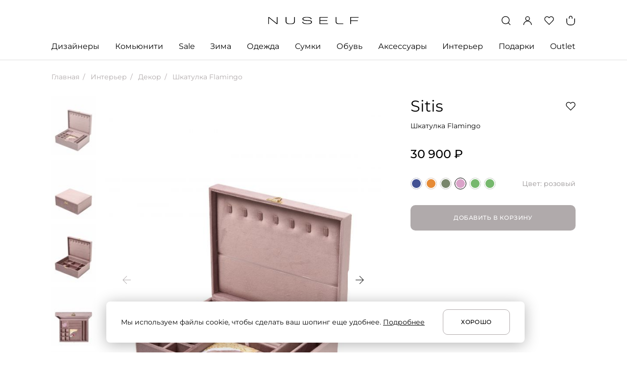

--- FILE ---
content_type: text/html; charset=utf-8
request_url: https://nuself.ru/products/skatulka_dlya_ukrasenii_592/
body_size: 68588
content:
<!doctype html>
<html data-n-head-ssr lang="ru" data-n-head="%7B%22lang%22:%7B%22ssr%22:%22ru%22%7D%7D">
  <head >
    <title>Купить Шкатулка Flamingo, цвет розовый 24x18x9 см за 19 600 ₽ онлайн | Sitis | NUSELF</title><meta data-n-head="ssr" charset="utf-8"><meta data-n-head="ssr" name="viewport" content="width=device-width, initial-scale=1"><meta data-n-head="ssr" name="msapplication-TileColor" content="#da532c"><meta data-n-head="ssr" data-hid="theme-color" name="theme-color" content="#ffffff"><meta data-n-head="ssr" property="og:locale" content="ru_RU"><meta data-n-head="ssr" property="og:site_name" content="NUSELF | современная лайфстайл-платформа для шопинга и вдохновения"><meta data-n-head="ssr" name="twitter:card" content="summary_large_image"><meta data-n-head="ssr" data-hid="og:type" property="og:type" content="website"><meta data-n-head="ssr" data-hid="og:url" property="og:url" content="https://nuself.ru/products/skatulka_dlya_ukrasenii_592/"><meta data-n-head="ssr" data-hid="description" name="description" content="Купить Шкатулка Flamingo, цвет розовый 24x18x9 см онлайн в интернет-магазине NUSELF. В продаже товары бренда Sitis. Одежда, обувь и аксессуары от известных брендов по выгодной цене. Быстрая доставка по Москве."><meta data-n-head="ssr" data-hid="og:image" property="og:image" content="https://nuself.ru/s3/public/ui/cc/uirccmocutn9eartamumq9f05zj7cvogrv0wj8aj.jpeg"><meta data-n-head="ssr" data-hid="og:title" property="og:title" content="Купить Шкатулка Flamingo, цвет розовый 24x18x9 см за 19 600 ₽ онлайн | Sitis | NUSELF"><meta data-n-head="ssr" data-hid="og:description" property="og:description" content="Купить Шкатулка Flamingo, цвет розовый 24x18x9 см онлайн в интернет-магазине NUSELF. В продаже товары бренда Sitis. Одежда, обувь и аксессуары от известных брендов по выгодной цене. Быстрая доставка по Москве."><meta data-n-head="ssr" data-hid="twitter:image:alt" name="twitter:image:alt" content="Купить Шкатулка Flamingo, цвет розовый 24x18x9 см за 19 600 ₽ онлайн | Sitis | NUSELF"><meta data-n-head="ssr" data-hid="itemprop-name" itemprop="name" content="Купить Шкатулка Flamingo, цвет розовый 24x18x9 см за 19 600 ₽ онлайн | Sitis | NUSELF"><meta data-n-head="ssr" data-hid="itemprop-image" itemprop="image" content="https://nuself.ru/s3/public/ui/cc/uirccmocutn9eartamumq9f05zj7cvogrv0wj8aj.jpeg"><meta data-n-head="ssr" data-hid="itemprop-description" itemprop="description" content="Купить Шкатулка Flamingo, цвет розовый 24x18x9 см онлайн в интернет-магазине NUSELF. В продаже товары бренда Sitis. Одежда, обувь и аксессуары от известных брендов по выгодной цене. Быстрая доставка по Москве."><link data-n-head="ssr" rel="icon" type="image/x-icon" href="/favicon.ico" sizes="any"><link data-n-head="ssr" rel="icon" type="image/png" href="/favicon-16x16.png" sizes="16x16"><link data-n-head="ssr" rel="icon" type="image/png" href="/favicon-32x32.png" sizes="32x32"><link data-n-head="ssr" rel="apple-touch-icon" href="/apple-touch-icon.png"><link data-n-head="ssr" rel="manifest" href="/manifest.json"><link data-n-head="ssr" data-hid="canonical" rel="canonical" href="https://nuself.ru/products/skatulka_dlya_ukrasenii_592/"><script data-n-head="ssr" type="application/ld+json" data-hid="breadcrumbs">{"@context":"http://schema.org","@type":"BreadcrumbList","itemListElement":[{"@type":"ListItem","position":1,"item":{"@id":"/","name":"Главная"}},{"@type":"ListItem","position":2,"item":{"@id":"https://nuself.ru/category/interer_37/","name":"Интерьер"}},{"@type":"ListItem","position":3,"item":{"@id":"https://nuself.ru/category/interer_37/dekor_9/","name":"Декор"}},{"@type":"ListItem","position":4,"item":{"@id":"https://nuself.ru/products/skatulka_dlya_ukrasenii_592/","name":"Шкатулка Flamingo"}}]}</script><link rel="preload" href="/_nuxt/6e196cd.js" as="script"><link rel="preload" href="/_nuxt/37521db.js" as="script"><link rel="preload" href="/_nuxt/055a905.js" as="script"><link rel="preload" href="/_nuxt/cd10cf0.js" as="script"><link rel="preload" href="/_nuxt/5295aa6.js" as="script"><link rel="preload" href="/_nuxt/2133f70.js" as="script"><link rel="preload" href="/_nuxt/eaacc4f.js" as="script"><link rel="preload" href="/_nuxt/25b7cde.js" as="script"><style data-vue-ssr-id="51c42732:0 26a78c72:0 0250ea3c:0 056e0bfe:0 c4897192:0 4f15eea3:0 36c8e810:0 0b31cf28:0 627f4773:0 42804fa1:0 c223d7a2:0 4a256a97:0 577489ac:0 13b0df76:0 f8572242:0 6298e270:0 3641e6ab:0 44b01a8a:0 6a5e6b13:0 67fb5c35:0 73be002e:0 7b705e9c:0 79bc4f4f:0 1e979332:0 f87cc5c0:0 1dc311a0:0 7eec382b:0 63fdcd74:0 7b8335aa:0 dd60515a:0 12fe56f2:0 20692d88:0 78e0b4a7:0">@font-face{font-family:"Montserrat";src:local("Montserrat Thin"),local("Montserrat-Thin"),url("/fonts/Montserrat-Thin.ttf") format("truetype");font-weight:100;font-style:normal;font-display:swap}@font-face{font-family:"Montserrat";src:local("Montserrat Thin Italic"),local("Montserrat-ThinItalic"),url("/fonts/Montserrat-ThinItalic.ttf") format("truetype");font-weight:100;font-style:italic;font-display:swap}@font-face{font-family:"Montserrat";src:local("Montserrat ExtraLight"),local("Montserrat-ExtraLight"),url("/fonts/Montserrat-ExtraLight.ttf") format("truetype");font-weight:200;font-style:normal;font-display:swap}@font-face{font-family:"Montserrat";src:local("Montserrat ExtraLight Italic"),local("Montserrat-ExtraLightItalic"),url("/fonts/Montserrat-ExtraLightItalic.ttf") format("truetype");font-weight:200;font-style:italic;font-display:swap}@font-face{font-family:"Montserrat";src:local("Montserrat Light"),local("Montserrat-Light"),url("/fonts/Montserrat-Light.ttf") format("truetype");font-weight:300;font-style:normal;font-display:swap}@font-face{font-family:"Montserrat";src:local("Montserrat Light Italic"),local("Montserrat-LightItalic"),url("/fonts/Montserrat-LightItalic.ttf") format("truetype");font-weight:300;font-style:italic;font-display:swap}@font-face{font-family:"Montserrat";src:local("Montserrat Regular"),local("Montserrat-Regular"),url("/fonts/Montserrat-Regular.ttf") format("truetype");font-weight:400;font-style:normal;font-display:swap}@font-face{font-family:"Montserrat";src:local("Montserrat Italic"),local("Montserrat-Italic"),url("/fonts/Montserrat-Italic.ttf") format("truetype");font-weight:400;font-style:italic;font-display:swap}@font-face{font-family:"Montserrat";src:local("Montserrat Medium"),local("Montserrat-Medium"),url("/fonts/Montserrat-Medium.ttf") format("truetype");font-weight:500;font-style:normal;font-display:swap}@font-face{font-family:"Montserrat";src:local("Montserrat Medium Italic"),local("Montserrat-MediumItalic"),url("/fonts/Montserrat-MediumItalic.ttf") format("truetype");font-weight:500;font-style:italic;font-display:swap}@font-face{font-family:"Montserrat";src:local("Montserrat SemiBold"),local("Montserrat-SemiBold"),url("/fonts/Montserrat-SemiBold.ttf") format("truetype");font-weight:600;font-style:normal;font-display:swap}@font-face{font-family:"Montserrat";src:local("Montserrat SemiBold Italic"),local("Montserrat-SemiBoldItalic"),url("/fonts/Montserrat-SemiBoldItalic.ttf") format("truetype");font-weight:600;font-style:italic;font-display:swap}@font-face{font-family:"Montserrat";src:local("Montserrat Bold"),local("Montserrat-Bold"),url("/fonts/Montserrat-Bold.ttf") format("truetype");font-weight:700;font-style:normal;font-display:swap}@font-face{font-family:"Montserrat";src:local("Montserrat Bold Italic"),local("Montserrat-BoldItalic"),url("/fonts/Montserrat-BoldItalic.ttf") format("truetype");font-weight:700;font-style:italic;font-display:swap}@font-face{font-family:"Montserrat";src:local("Montserrat Extra Bold"),local("Montserrat-ExtraBold"),url("/fonts/Montserrat-ExtraBold.ttf") format("truetype");font-weight:800;font-style:normal;font-display:swap}@font-face{font-family:"Montserrat";src:local("Montserrat Extra Bold Italic"),local("Montserrat-ExtraBoldItalic"),url("/fonts/Montserrat-ExtraBoldItalic.ttf") format("truetype");font-weight:800;font-style:italic;font-display:swap}@font-face{font-family:"Montserrat";src:local("Montserrat Black"),local("Montserrat-Black"),url("/fonts/Montserrat-Black.ttf") format("truetype");font-weight:900;font-style:normal;font-display:swap}@font-face{font-family:"Montserrat";src:local("Montserrat Black Italic"),local("Montserrat-BlackItalic"),url("/fonts/Montserrat-BlackItalic.ttf") format("truetype");font-weight:900;font-style:italic;font-display:swap}@font-face{font-family:"Prata";src:local("Prata Regular"),local("Prata-Regular"),url("/fonts/Prata-Regular.ttf") format("truetype");font-weight:400;font-style:normal;font-display:swap}@font-face{font-family:"Bitter";src:local("Bitter Regular"),local("Bitter-Regular"),url("/fonts/Bitter-Regular.ttf") format("truetype");font-weight:400;font-style:normal;font-display:swap}@font-face{font-family:"Bitter";src:local("Bitter Italic"),local("Bitter-Italic"),url("/fonts/Bitter-Italic.ttf") format("truetype");font-weight:400;font-style:italic;font-display:swap}@font-face{font-family:"Bitter";src:local("Bitter Medium"),local("Bitter-Medium"),url("/fonts/Bitter-Medium.ttf") format("truetype");font-weight:500;font-style:normal;font-display:swap}@font-face{font-family:"Bitter";src:local("Bitter Medium Italic"),local("Bitter-MediumItalic"),url("/fonts/Bitter-MediumItalic.ttf") format("truetype");font-weight:500;font-style:italic;font-display:swap}@font-face{font-family:"Bitter";src:local("Bitter SemiBold"),local("Bitter-SemiBold"),url("/fonts/Bitter-SemiBold.ttf") format("truetype");font-weight:600;font-style:normal;font-display:swap}@font-face{font-family:"Bitter";src:local("Bitter SemiBold Italic"),local("Bitter-SemiBoldItalic"),url("/fonts/Bitter-SemiBoldItalic.ttf") format("truetype");font-weight:600;font-style:italic;font-display:swap}
html,body,div,span,applet,object,iframe,h1,h2,h3,h4,h5,h6,p,blockquote,pre,a,abbr,acronym,address,big,cite,code,del,dfn,em,img,ins,kbd,q,s,samp,small,strike,strong,sub,sup,tt,var,b,u,i,center,dl,dt,dd,menu,ol,ul,li,fieldset,form,label,legend,table,caption,tbody,tfoot,thead,tr,th,td,article,aside,canvas,details,embed,figure,figcaption,footer,header,hgroup,main,menu,nav,output,ruby,section,summary,time,mark,audio,video{margin:0;padding:0;border:0;font-size:100%;font:inherit;vertical-align:baseline}article,aside,details,figcaption,figure,footer,header,hgroup,main,menu,nav,section{display:block}menu,ol,ul{list-style:none}blockquote,q{quotes:none}blockquote:before,blockquote:after,q:before,q:after{content:"";content:none}table{border-collapse:collapse;border-spacing:0}
/*
 * Container style
 */
.ps {
  overflow: hidden !important;
  overflow-anchor: none;
  -ms-overflow-style: none;
  touch-action: auto;
  -ms-touch-action: auto;
}
/*
 * Scrollbar rail styles
 */
.ps__rail-x {
  display: none;
  opacity: 0;
  transition: background-color .2s linear, opacity .2s linear;
  -webkit-transition: background-color .2s linear, opacity .2s linear;
  height: 15px;
  /* there must be 'bottom' or 'top' for ps__rail-x */
  bottom: 0px;
  /* please don't change 'position' */
  position: absolute;
}
.ps__rail-y {
  display: none;
  opacity: 0;
  transition: background-color .2s linear, opacity .2s linear;
  -webkit-transition: background-color .2s linear, opacity .2s linear;
  width: 15px;
  /* there must be 'right' or 'left' for ps__rail-y */
  right: 0;
  /* please don't change 'position' */
  position: absolute;
}
.ps--active-x > .ps__rail-x,
.ps--active-y > .ps__rail-y {
  display: block;
  background-color: transparent;
}
.ps:hover > .ps__rail-x,
.ps:hover > .ps__rail-y,
.ps--focus > .ps__rail-x,
.ps--focus > .ps__rail-y,
.ps--scrolling-x > .ps__rail-x,
.ps--scrolling-y > .ps__rail-y {
  opacity: 0.6;
}
.ps .ps__rail-x:hover,
.ps .ps__rail-y:hover,
.ps .ps__rail-x:focus,
.ps .ps__rail-y:focus,
.ps .ps__rail-x.ps--clicking,
.ps .ps__rail-y.ps--clicking {
  background-color: #eee;
  opacity: 0.9;
}
/*
 * Scrollbar thumb styles
 */
.ps__thumb-x {
  background-color: #aaa;
  border-radius: 6px;
  transition: background-color .2s linear, height .2s ease-in-out;
  -webkit-transition: background-color .2s linear, height .2s ease-in-out;
  height: 6px;
  /* there must be 'bottom' for ps__thumb-x */
  bottom: 2px;
  /* please don't change 'position' */
  position: absolute;
}
.ps__thumb-y {
  background-color: #aaa;
  border-radius: 6px;
  transition: background-color .2s linear, width .2s ease-in-out;
  -webkit-transition: background-color .2s linear, width .2s ease-in-out;
  width: 6px;
  /* there must be 'right' for ps__thumb-y */
  right: 2px;
  /* please don't change 'position' */
  position: absolute;
}
.ps__rail-x:hover > .ps__thumb-x,
.ps__rail-x:focus > .ps__thumb-x,
.ps__rail-x.ps--clicking .ps__thumb-x {
  background-color: #999;
  height: 11px;
}
.ps__rail-y:hover > .ps__thumb-y,
.ps__rail-y:focus > .ps__thumb-y,
.ps__rail-y.ps--clicking .ps__thumb-y {
  background-color: #999;
  width: 11px;
}
/* MS supports */
@supports (-ms-overflow-style: none) {
  .ps {
    overflow: auto !important;
  }
}
@media screen and (-ms-high-contrast: active), (-ms-high-contrast: none) {
  .ps {
    overflow: auto !important;
  }
}
.ps {
    position: relative;
}
.slick-track[data-v-e4caeaf8]{position:relative;top:0;left:0;display:block;-webkit-transform:translateZ(0);transform:translateZ(0)}.slick-track.slick-center[data-v-e4caeaf8]{margin-left:auto;margin-right:auto}.slick-track[data-v-e4caeaf8]:after,.slick-track[data-v-e4caeaf8]:before{display:table;content:""}.slick-track[data-v-e4caeaf8]:after{clear:both}.slick-loading .slick-track[data-v-e4caeaf8]{visibility:hidden}.slick-slide[data-v-e4caeaf8]{display:none;float:left;height:100%;min-height:1px}[dir=rtl] .slick-slide[data-v-e4caeaf8]{float:right}.slick-slide img[data-v-e4caeaf8]{display:block}.slick-slide.slick-loading img[data-v-e4caeaf8]{display:none}.slick-slide.dragging img[data-v-e4caeaf8]{pointer-events:none}.slick-initialized .slick-slide[data-v-e4caeaf8]{display:block}.slick-loading .slick-slide[data-v-e4caeaf8]{visibility:hidden}.slick-vertical .slick-slide[data-v-e4caeaf8]{display:block;height:auto;border:1px solid transparent}.slick-arrow.slick-hidden[data-v-21137603]{display:none}.slick-slider[data-v-3d1a4f76]{position:relative;display:block;-webkit-box-sizing:border-box;box-sizing:border-box;-webkit-user-select:none;-moz-user-select:none;-ms-user-select:none;user-select:none;-webkit-touch-callout:none;-khtml-user-select:none;-ms-touch-action:pan-y;touch-action:pan-y;-webkit-tap-highlight-color:transparent}.slick-list[data-v-3d1a4f76]{position:relative;display:block;overflow:hidden;margin:0;padding:0;-webkit-transform:translateZ(0);transform:translateZ(0)}.slick-list[data-v-3d1a4f76]:focus{outline:none}.slick-list.dragging[data-v-3d1a4f76]{cursor:pointer;cursor:hand}
html,body{font-family:Montserrat,sans-serif;background-color:#fff;font-weight:400;font-size:14px;line-height:20px;color:#000;-webkit-font-smoothing:antialiased !important;-moz-osx-font-smoothing:grayscale;min-width:320px}body{overflow-y:scroll;overflow-x:hidden}*{box-sizing:border-box;outline:none !important}img,svg,iframe{display:block}img{color:transparent;user-select:none}b,strong{font-weight:500}i,em{font-style:italic}u,ins{text-decoration:underline}h1,h2,h3,h4,h5{margin:0}ul{margin:0}a{text-decoration:none;color:#000}@media(hover: hover){a:hover{color:#969293}}.no-break{white-space:nowrap}@media(max-width: 1259px){.desktop-only{display:none !important;visibility:hidden}}@media(min-width: 1260px){.desktop-hide{display:none !important;visibility:hidden}}@media(min-width: 1260px){.tablet-only{display:none !important;visibility:hidden}}@media(max-width: 767px){.tablet-only{display:none !important;visibility:hidden}}@media(min-width: 768px)and (max-width: 1259px){.tablet-hide{display:none !important;visibility:hidden}}@media(min-width: 768px){.mobile-only{display:none !important;visibility:hidden}}@media(max-width: 767px){.mobile-hide{display:none !important;visibility:hidden}}.hidden{visibility:hidden}.none{display:none !important}.main-container{padding:0 105px;max-width:1440px;margin:0 auto}@media(max-width: 1259px){.main-container{padding:0 32px}}@media(max-width: 767px){.main-container{padding:0 16px}}.transition-error-enter-active{transition:all .3s ease-out;max-height:80px}.transition-error-leave-active{transition:all .1s ease-in;max-height:80px}.transition-error-enter,.transition-error-leave-to{opacity:0 !important;max-height:0;margin-top:0 !important}.has-modal{overflow:hidden}.page-title,.page-title-wrap{font-weight:400;font-size:44px;line-height:56px;margin-bottom:30px;word-break:break-word}@media(max-width: 1259px){.page-title,.page-title-wrap{font-size:36px;line-height:44px}}@media(max-width: 767px){.page-title,.page-title-wrap{font-size:24px;line-height:32px;margin-bottom:24px}}.page-title-2{font-size:32px;line-height:40px;margin-bottom:40px;word-break:break-word}@media(max-width: 1259px){.page-title-2{font-size:28px;line-height:34px;margin-bottom:32px}}@media(max-width: 767px){.page-title-2{font-size:24px;line-height:32px;margin-bottom:24px}}.page-title-wrap{display:flex;flex-flow:row nowrap;justify-content:flex-start}.page-title-wrap h1{text-overflow:ellipsis;overflow:hidden;white-space:nowrap}.page-title-wrap sup{vertical-align:super;display:inline-block;font-weight:400;font-size:16px;line-height:24px;color:#969293;margin-left:10px;flex:0 0 auto}@media(max-width: 767px){.page-title-wrap sup{font-size:14px;line-height:20px}}.ps .ps__rail-y{background-color:transparent;opacity:1;width:4px;right:0 !important}.ps .ps__rail-y .ps__thumb-y{width:4px;border-radius:0;right:0 !important;background-color:#dfdddd}


.nuxt-progress {
  position: fixed;
  top: 0px;
  left: 0px;
  right: 0px;
  height: 2px;
  width: 0%;
  opacity: 1;
  transition: width 0.1s, opacity 0.4s;
  background-color: black;
  z-index: 999999;
}
.nuxt-progress.nuxt-progress-notransition {
  transition: none;
}
.nuxt-progress-failed {
  background-color: red;
}

.app[data-v-17318861]{display:flex;flex-flow:column nowrap;justify-content:flex-start;align-items:stretch;min-height:100vh}.app .page-container[data-v-17318861]{flex:1 0 auto;width:100%;margin:0 auto;max-width:1440px;padding-bottom:120px}@media(max-width: 1259px){.app .page-container[data-v-17318861]{padding-bottom:64px}}@media(max-width: 767px){.app .page-container[data-v-17318861]{padding-bottom:48px}}
header[data-v-58a1628d]{border-bottom:1px solid #dfdddd;padding:32px 0 0;z-index:5;position:sticky;top:0;background-color:#fff}@media(max-width: 1259px){header[data-v-58a1628d]{padding:20px 0 19px}}header .inner-header[data-v-58a1628d]{display:flex;flex-flow:row nowrap;align-items:center;justify-content:space-between;margin:0 auto;position:relative}@media(min-width: 1260px){header .inner-header[data-v-58a1628d]{margin-bottom:31px}}header .inner-header .controls[data-v-58a1628d]{flex:1 1 auto;display:flex;flex-flow:row nowrap;align-items:center;justify-content:flex-end}header .inner-header .controls .control[data-v-58a1628d]{width:20px;height:20px;color:#000;transition:color .1s ease-in-out;cursor:pointer}@media(hover: hover){header .inner-header .controls .control[data-v-58a1628d]:hover{color:#969293}}header .inner-header .controls .control+.control[data-v-58a1628d]{margin-left:24px}@media(max-width: 767px){header .inner-header .controls .control+.control[data-v-58a1628d]{margin-left:16px}}header .inner-header .controls .control .control-icon[data-v-58a1628d]{width:100%;height:100%}header .inner-header .menu-wrap[data-v-58a1628d]{flex:0 0 auto;color:#000;display:flex;flex-flow:row nowrap;align-items:center;justify-content:flex-start;cursor:pointer}@media(hover: hover){header .inner-header .menu-wrap[data-v-58a1628d]:hover{color:#969293}}header .inner-header .menu-wrap .menu-icon[data-v-58a1628d]{width:20px;height:20px}header .inner-header .menu-wrap .menu-text[data-v-58a1628d]{margin-left:12px;font-weight:400;font-size:16px;line-height:24px}header .inner-header .logo-wrap[data-v-58a1628d]{flex:0 0 auto;color:#000;width:185px;height:15px;position:absolute;left:50%;top:50%;transform:translate(-50%, -50%)}@media(max-width: 767px){header .inner-header .logo-wrap[data-v-58a1628d]{width:123px;height:10px}}header .inner-header .logo-wrap .logo-icon[data-v-58a1628d]{width:100%;height:100%}header .inner-header .cart-wrap[data-v-58a1628d]{min-width:20px;width:auto;display:flex;flex-flow:column nowrap;align-items:center;justify-content:flex-start;position:relative;font-weight:600;font-size:10px;line-height:10px;text-align:center}header .inner-header .cart-wrap .quantity[data-v-58a1628d]{position:absolute;top:7px;left:50%;transform:translateX(-50%)}header .inner-header .cart-wrap .cart-head[data-v-58a1628d]{width:6px;height:5px;border:1.3px solid currentColor;border-bottom:none;border-radius:3px 3px 0 0}header .inner-header .cart-wrap .cart-body[data-v-58a1628d]{min-width:18px;height:14px;padding:1px 1px 2px;border:1.3px solid currentColor;border-top:none;border-radius:0 0 6px 6px}
.desktop-catalog[data-v-bf74d3fe]{position:relative;z-index:10}.desktop-catalog .parent-categories[data-v-bf74d3fe]{display:flex;flex-flow:row nowrap;align-items:flex-start;justify-content:space-between}.desktop-catalog .category-link[data-v-bf74d3fe]{flex:0 1 auto;text-decoration:none;color:#000;font-weight:400;font-size:16px;line-height:24px;padding:0 0 16px;margin-bottom:-1px;text-overflow:ellipsis;overflow:hidden;white-space:nowrap;max-width:300px}.desktop-catalog .category-link.hover[data-v-bf74d3fe]{padding-bottom:15px;border-bottom:1px solid #000}@media(hover: hover){.desktop-catalog .category-link.single[data-v-bf74d3fe]:hover{padding-bottom:15px;border-bottom:1px solid #000}}.desktop-catalog .category-link+.category-link[data-v-bf74d3fe]{margin-left:12px}.desktop-catalog .subcategories[data-v-bf74d3fe]{position:absolute;background-color:#fff;top:calc(100% + 1px);left:0;right:0;padding:40px 0 59px;border-bottom:1px solid #dfdddd}.desktop-catalog .subcategory-link[data-v-bf74d3fe]{color:#000;text-overflow:ellipsis;overflow:hidden;white-space:nowrap;border-bottom:1px solid transparent}@media(hover: hover){.desktop-catalog .subcategory-link[data-v-bf74d3fe]:hover{border-color:#000}}.desktop-catalog .subcategory-link+.subcategory-link[data-v-bf74d3fe]{margin-top:30px}.desktop-catalog .subcategories-container[data-v-bf74d3fe]{flex-flow:row nowrap;justify-content:flex-start;align-items:flex-start;display:none}.desktop-catalog .subcategories-container.active[data-v-bf74d3fe]{display:flex}.desktop-catalog .subcategories-container .subcategories-links[data-v-bf74d3fe]{flex:0 0 auto;width:420px;display:flex;flex-flow:column nowrap;justify-content:flex-start;align-items:flex-start}.desktop-catalog:not(.active) .category-link.active[data-v-bf74d3fe]{padding-bottom:15px;border-bottom:1px solid #000}.desktop-catalog:not(.active) .subcategories[data-v-bf74d3fe]{display:none}
.designer-in-header-container .designer-in-header[data-v-4146d237]{display:flex;max-width:1442px;flex-flow:row nowrap;align-items:flex-start;margin:0 auto;padding-left:105px;padding-right:105px}.designer-in-header-container .designer-in-header .designer-anchors[data-v-4146d237]{width:184px;margin-right:92px}.designer-in-header-container .designer-in-header .designer-anchors[data-v-4146d237] .anchors-list{display:grid;grid-template-columns:42px 40px 38px 31px 33px}.designer-in-header-container .designer-in-header .designer-anchors[data-v-4146d237] .anchors-btn{margin-right:auto;font-family:"Montserrat";font-style:normal;margin-bottom:20px;font-weight:400;font-size:14px;line-height:20px;min-width:auto;justify-content:start}.designer-in-header-container .designer-in-header .designer-anchors[data-v-4146d237] .anchors-btn:nth-child(5n){justify-content:flex-end;margin-left:auto;margin-right:0}.designer-in-header-container .designer-in-header .title[data-v-4146d237]{font-family:"Montserrat";font-style:normal;font-weight:500;font-size:16px;line-height:24px;margin-bottom:30px}.designer-in-header-container .designer-in-header .title--center[data-v-4146d237]{text-align:center}.designer-in-header-container .designer-in-header .designers-list-block .designers-list[data-v-4146d237]{height:370px;width:564px;display:flex;flex-direction:column;flex-wrap:wrap;overflow:hidden;margin-bottom:30px}.designer-in-header-container .designer-in-header .designers-list-block .designers-list .designer-title[data-v-4146d237]{font-family:"Montserrat";font-style:normal;font-weight:400;font-size:14px;line-height:20px;width:252px;margin-right:30px;margin-bottom:30px}.designer-in-header-container .designer-in-header .designers-list-block .designers-list .designer-title[data-v-4146d237]:nth-child(8n){margin-bottom:0}.designer-in-header-container .designer-in-header .designers-list-block .show-more[data-v-4146d237]{margin-left:282px;color:#969293}.designer-in-header-container .designer-in-header .designer-image-wrapper[data-v-4146d237]{width:100%}.designer-in-header-container .designer-in-header .designer-image-wrapper .designer-title-image[data-v-4146d237]{position:absolute;left:30px;padding-right:30px;width:100%;bottom:30px;font-family:Bitter,serif;font-style:normal;font-weight:400;font-size:30px;line-height:36px;color:#fff;text-overflow:ellipsis;overflow:hidden;white-space:nowrap}
.anchors-list-wrapper[data-v-23c2c088]{overflow-x:auto}.anchors-list[data-v-23c2c088]{display:flex;justify-content:space-between}@media(max-width: 1259px){.anchors-list[data-v-23c2c088]{justify-content:flex-start}}.anchors-btn[data-v-23c2c088]{height:20px;min-width:20px;flex-shrink:0;display:flex;justify-content:center;align-items:center;font-size:14px;font-weight:500;padding:0;border:0;padding-left:4px;padding-right:4px;background:none;cursor:pointer;color:#000}.anchors-btn.disabled[data-v-23c2c088]{color:#b0aaab;pointer-events:none}@media(hover: hover){.anchors-btn[data-v-23c2c088]:hover{background-color:#000;color:#fff}}@media(max-width: 1259px){.anchors-btn[data-v-23c2c088]:not(:last-child){margin-right:16px}}
.community-in-header-container .community-in-header[data-v-1d474271]{display:flex;flex-flow:row nowrap;justify-content:flex-start;align-items:flex-start}.community-in-header-container .community-in-header .community-sidebar[data-v-1d474271]{font-family:"Montserrat";font-style:normal;font-weight:400;margin-right:20px;font-size:14px;line-height:20px;flex:0 0 auto;width:400px;display:flex;flex-flow:column nowrap;justify-content:flex-start;align-items:flex-start;overflow:hidden}.community-in-header-container .community-in-header .community-sidebar .subcategory-link[data-v-1d474271]{color:#000;text-overflow:ellipsis;overflow:hidden;white-space:nowrap;flex:0 1 auto;max-width:100%;border-bottom:1px solid transparent}@media(hover: hover){.community-in-header-container .community-in-header .community-sidebar .subcategory-link[data-v-1d474271]:hover{border-color:#000}}.community-in-header-container .community-in-header .community-sidebar .subcategory-link+.subcategory-link[data-v-1d474271]{margin-top:30px}.community-in-header-container .community-in-header .community-article[data-v-1d474271]{display:flex;align-items:center;justify-content:space-between;flex:0 1 auto;width:100%}.community-in-header-container .community-in-header .community-article .article[data-v-1d474271]{width:48%}.community-in-header-container .community-in-header .community-article .article[data-v-1d474271] .title{font-size:30px;line-height:36px}.community-in-header-container .community-in-header .community-article[data-v-1d474271] .horizontal{display:none}
@media(min-width: 768px){.product-page .product-container[data-v-4870baf7]{display:grid;width:100%;grid-template-columns:minmax(0, 2fr) minmax(330px, 1fr);grid-template-rows:auto;grid-auto-rows:auto;grid-column-gap:60px}}@media(min-width: 768px)and (max-width: 1259px){.product-page .product-container[data-v-4870baf7]{grid-template-columns:repeat(2, minmax(340px, 1fr));grid-column-gap:16px}}.product-page .slider-block[data-v-4870baf7]{margin-top:120px}@media(max-width: 1259px){.product-page .slider-block[data-v-4870baf7]{margin-top:64px}}@media(max-width: 767px){.product-page .slider-block[data-v-4870baf7]{margin-top:48px}}.product-page .slider-block.arrow-top[data-v-4870baf7]  .multiple-slider .slider_arrows{right:95px}@media(max-width: 1259px){.product-page .slider-block.arrow-top[data-v-4870baf7]  .multiple-slider .slider_arrows{right:25px}}@media(max-width: 1440px){.product-page .slider-block[data-v-4870baf7]  .multiple-slider .slider-list{margin:0 -105px;padding:0 105px}}@media(max-width: 1259px){.product-page .slider-block[data-v-4870baf7]  .multiple-slider .slider-list{margin:0 -32px;padding:0 32px}}@media(max-width: 767px){.product-page .slider-block[data-v-4870baf7]  .multiple-slider .slider-list{margin:0 -16px;padding:0 16px}}.product-page .product-images[data-v-4870baf7]{margin:0 -16px;width:calc(100% + 32px)}@media(min-width: 768px){.product-page .product-images[data-v-4870baf7]{grid-row:auto;grid-column:1;margin:0 0 90px;width:100%}}@media(min-width: 768px)and (max-width: 1259px){.product-page .product-images[data-v-4870baf7]{margin-bottom:34px}}.product-page .main-info-container[data-v-4870baf7]{margin-bottom:34px;grid-column:2;grid-row:1/span 1;position:relative}@media(min-width: 1260px){.product-page .main-info-container[data-v-4870baf7]{margin-bottom:0;grid-row:1/span 1000;grid-column:2}.product-page .main-info-container .main-info[data-v-4870baf7]{position:sticky;top:153px}}@media(max-width: 767px){.product-page .main-info-container[data-v-4870baf7]{margin:24px 0}}.product-page .main-info-container .not-available[data-v-4870baf7]{margin:32px 0;color:#f55147}@media(max-width: 767px){.product-page .main-info-container .not-available[data-v-4870baf7]{margin:24px 0}}.product-page .main-info-container .favorite[data-v-4870baf7]{width:20px;height:20px;color:#000;position:absolute;top:10px;right:0;cursor:pointer}.product-page .main-info-container .favorite.active[data-v-4870baf7]{fill:currentColor}@media(hover: hover){.product-page .main-info-container .favorite[data-v-4870baf7]:hover{color:#969293}}@media(max-width: 1259px){.product-page .main-info-container .favorite[data-v-4870baf7]{top:7px}}.product-page .main-info-container .brand[data-v-4870baf7]{padding-right:28px;font-size:32px;line-height:40px}@media(max-width: 1259px){.product-page .main-info-container .brand[data-v-4870baf7]{font-size:28px;line-height:34px}}@media(max-width: 767px){.product-page .main-info-container .brand[data-v-4870baf7]{font-size:24px;line-height:32px}}.product-page .main-info-container .title[data-v-4870baf7]{margin-top:10px}@media(max-width: 767px){.product-page .main-info-container .title[data-v-4870baf7]{margin-top:8px}}.product-page .main-info-container .size-ruler[data-v-4870baf7]{margin-top:10px;display:flex;flex-flow:row nowrap;align-items:center;justify-content:flex-start;color:#969293;cursor:pointer}@media(hover: hover){.product-page .main-info-container .size-ruler[data-v-4870baf7]:hover{color:#000}}.product-page .main-info-container .size-ruler .icon[data-v-4870baf7]{width:24px;height:24px;flex:0 0 auto;margin-right:8px}.product-page .main-info-container .button[data-v-4870baf7]{margin-top:24px}@media(min-width: 768px){.product-page .main-info-container .button[data-v-4870baf7]{margin-top:32px}}.product-page .main-info-container .price-container[data-v-4870baf7]{display:flex;flex-flow:row nowrap;align-items:center;justify-content:flex-start;margin-top:32px}@media(max-width: 767px){.product-page .main-info-container .price-container[data-v-4870baf7]{margin-top:24px}}.product-page .main-info-container .price-container span[data-v-4870baf7]{text-overflow:ellipsis;overflow:hidden;white-space:nowrap;flex:0 0 auto;font-weight:500;font-size:24px;line-height:32px}.product-page .main-info-container .price-container span+span[data-v-4870baf7]{text-decoration:line-through;font-weight:400;font-size:16px;line-height:24px;color:#969293;margin-left:16px;flex-shrink:1}.product-page .main-info-container .select-container[data-v-4870baf7]{margin-top:32px}@media(max-width: 767px){.product-page .main-info-container .select-container[data-v-4870baf7]{margin-top:24px}}.product-page .main-info-container .color-wrap[data-v-4870baf7]{display:flex;flex-flow:row nowrap;align-items:flex-start;justify-content:flex-start;margin-top:32px}@media(max-width: 767px){.product-page .main-info-container .color-wrap[data-v-4870baf7]{margin-top:24px}}.product-page .main-info-container .color-wrap .chosen-color[data-v-4870baf7]{flex:0 0 auto;color:#969293;padding-top:2px;margin-left:6px}.product-page .main-info-container .color-wrap .colors-container[data-v-4870baf7]{margin:-6px 0 0 -6px;display:flex;flex-flow:row wrap;align-items:flex-start;justify-content:flex-start;flex:1 1 auto}.product-page .main-info-container .color-wrap .colors-container .color[data-v-4870baf7]{border-radius:50%;margin:6px 0 0 6px;width:24px;height:24px;box-shadow:inset 0 0 0 2px #fff;border:1px solid #dfdddd}@media(hover: hover){.product-page .main-info-container .color-wrap .colors-container .color[data-v-4870baf7]:hover{border-color:#000}}.product-page .main-info-container .color-wrap .colors-container .color.active[data-v-4870baf7]{border-color:#000}.product-page .description-container[data-v-4870baf7]{grid-row:auto;grid-column:1/span 1}@media(max-width: 1259px){.product-page .description-container[data-v-4870baf7]{grid-column:1/span 2}}.product-page .description-container+.description-container[data-v-4870baf7]{border-top:1px solid #dfdddd}.product-page .description-container .header-wrap[data-v-4870baf7]{display:flex;flex-flow:row nowrap;align-items:center;justify-content:space-between;padding:30px 0}@media(max-width: 767px){.product-page .description-container .header-wrap[data-v-4870baf7]{padding:24px 0}}.product-page .description-container .header-wrap .header[data-v-4870baf7]{font-size:24px;line-height:32px;flex:0 1 auto}@media(max-width: 767px){.product-page .description-container .header-wrap .header[data-v-4870baf7]{font-size:18px;line-height:24px}}.product-page .description-container .header-wrap .arrow[data-v-4870baf7]{width:16px;height:16px;flex:0 0 auto;transform:rotate(90deg);transition:transform .2s ease}.product-page .description-container .header-wrap .arrow.open[data-v-4870baf7]{transform:rotate(270deg)}.product-page .description-container .content[data-v-4870baf7]{padding-bottom:30px}@media(max-width: 767px){.product-page .description-container .content[data-v-4870baf7]{padding-bottom:24px}}.product-page .description-container .content .list[data-v-4870baf7]{list-style:disc;padding-left:22px}.product-page .description-container .content .list+.paragraph[data-v-4870baf7]{margin-top:24px}.product-page .description-container .content .paragraph .subtitle[data-v-4870baf7]{font-weight:500;margin-bottom:12px}@media(min-width: 768px){.product-page .description-container .content .paragraph .subtitle[data-v-4870baf7]{font-size:16px;line-height:24px}}.product-page .description-container .content .paragraph .content[data-v-4870baf7]{white-space:pre-line}.product-page .description-container .content .paragraph+.paragraph[data-v-4870baf7]{margin-top:24px}
.breadcrumb-wrap[data-v-8a434e02]{font-weight:400;font-size:14px;line-height:20px;color:#b0aaab;margin-top:24px;margin-bottom:30px}@media(max-width: 767px){.breadcrumb-wrap[data-v-8a434e02]{margin-top:16px;margin-bottom:24px}}.breadcrumb-wrap .breadcrumbs[data-v-8a434e02]{display:flex;flex-flow:row nowrap;justify-content:flex-start;align-items:flex-start}.breadcrumb-wrap .breadcrumbs .breadcrumbs-item[data-v-8a434e02]{user-select:none;max-width:300px;text-overflow:ellipsis;overflow:hidden;white-space:nowrap}.breadcrumb-wrap .breadcrumbs .breadcrumbs-item+.breadcrumbs-item[data-v-8a434e02]:before{content:"/";margin:0 7px}.breadcrumb-wrap .link[data-v-8a434e02]{text-decoration:none;color:#b0aaab}@media(hover: hover){.breadcrumb-wrap .link[data-v-8a434e02]:hover{color:#969293}}
.horizontal-scroll[data-v-7d22f02e]{overflow-x:auto;overflow-y:hidden;display:flex;flex-flow:row nowrap;width:100%;scrollbar-width:none;-ms-overflow-style:none}.horizontal-scroll[data-v-7d22f02e]::-webkit-scrollbar{display:none}
.product-images[data-v-a3838b8e]{width:100%;position:relative;overflow:hidden}.product-images .solo-slider-block[data-v-a3838b8e]{touch-action:auto}@media(min-width: 1260px){.product-images[data-v-a3838b8e]{padding-left:110px}}.product-images .image-list[data-v-a3838b8e]{width:90px;height:100%;position:absolute;top:0;left:0;bottom:0}.product-images .slider-container[data-v-a3838b8e]{width:100%;position:relative;cursor:url("/images/icons/zoom-in.svg") 18 18,url("/images/icons/zoom-in.png") 18 18,zoom-in}.product-images .slider-container.cursor-closed[data-v-a3838b8e]{cursor:url("/images/icons/close.svg") 18 18,url("/images/icons/close.png") 18 18,zoom-out}@media(min-width: 1260px){.product-images .slider-container[data-v-a3838b8e]{max-width:630px;margin:0 0 0 auto}}.product-images .slider-container .product-image-container[data-v-a3838b8e],.product-images .slider-container .product-video-container[data-v-a3838b8e]{display:block !important}.product-images .slider-container .product-video-container[data-v-a3838b8e]{cursor:auto}.product-images .slider-container .full-size-image[data-v-a3838b8e]{display:block !important;width:100%;height:100vh;max-height:100vh;overflow-y:scroll;overflow-x:hidden}.product-images .slider-container .full-size-image img[data-v-a3838b8e]{width:auto;max-width:100%;height:auto;margin:0 auto}.product-images .slider-container .arrow-btn[data-v-a3838b8e]{position:absolute;top:50%;transform:translateY(-50%);z-index:1;padding:0;width:48px;height:48px}.product-images .slider-container .arrow-btn .icon[data-v-a3838b8e]{width:20px;height:20px;flex:0 0 auto}.product-images .slider-container .arrow-btn.prev[data-v-a3838b8e]{left:20px}.product-images .slider-container .arrow-btn.next[data-v-a3838b8e]{right:20px}.product-images .slider-container .arrow-btn.next .icon[data-v-a3838b8e]{transform:rotate(180deg)}.product-images .slider-container .dots-wrap[data-v-a3838b8e]{display:flex;flex-flow:row nowrap;align-items:flex-start;justify-content:flex-start;position:absolute;bottom:10px;left:50%;transform:translateX(-50%)}.product-images .slider-container .dots-wrap .dot[data-v-a3838b8e]{background-color:#dfdddd;width:8px;height:3px;cursor:pointer}.product-images .slider-container .dots-wrap .dot+.dot[data-v-a3838b8e]{margin-left:4px}.product-images .slider-container .dots-wrap .dot.active[data-v-a3838b8e]{background-color:#000}.product-images .slider-container .zoom-in[data-v-a3838b8e]{background-color:rgba(0,0,0,.3);color:#fff;width:48px;height:48px;padding:12px;border-radius:50%;z-index:1;position:absolute;bottom:20px;right:20px}.product-images .slider-container .zoom-in svg[data-v-a3838b8e]{width:100%;height:100%}@media(max-width: 767px){.product-images .slider-container .zoom-in[data-v-a3838b8e]{display:none}}.product-images .slider-container[data-v-a3838b8e]  .product-image-container>img{object-fit:contain}
.image-list[data-v-dd647620]{height:100%;position:relative;z-index:0;overflow:hidden}.image-list .button.arrow-btn[data-v-dd647620]{height:20px;position:absolute;right:0;left:0;z-index:1}.image-list .button.arrow-btn .icon[data-v-dd647620]{width:18px;height:18px;flex:0 0 auto;transform:rotate(-90deg)}.image-list .button.arrow-btn.top[data-v-dd647620]{top:0}.image-list .button.arrow-btn.bottom[data-v-dd647620]{bottom:0}.image-list .button.arrow-btn.bottom .icon[data-v-dd647620]{transform:rotate(90deg)}.image-list .button.arrow-btn.bottom+ul[data-v-dd647620]{padding:20px 0}.image-list ul[data-v-dd647620]{margin:0;height:100%;overflow-y:auto;overflow-x:hidden;scrollbar-width:none;-ms-overflow-style:none}.image-list ul[data-v-dd647620]::-webkit-scrollbar{display:none}.image-list ul li[data-v-dd647620]{cursor:pointer}.image-list ul li+li[data-v-dd647620]{margin-top:10px}.image-list ul li.active[data-v-dd647620]{opacity:.75}.image-list ul li.video[data-v-dd647620]:after{position:absolute;left:50%;top:50%;transform:translate(-50%, -50%);content:"";display:block;border-radius:50%;width:48px;height:48px;background:rgba(255,255,255,.3) url("/images/icons/play.svg") no-repeat center/24px 24px}@media(hover: hover){.image-list ul li.video[data-v-dd647620]:hover:after{background-color:rgba(255,255,255,.15)}}
.product-image-container[data-v-69766c4a]{display:block;width:100%;overflow:hidden;position:relative}.product-image-container.loading[data-v-69766c4a]{background:url("/images/cover.svg") no-repeat center/cover}.product-image-container .first-image[data-v-69766c4a]{opacity:1}.product-image-container .second-image[data-v-69766c4a]{display:none}@media(hover: hover){.product-image-container:hover .first-image[data-v-69766c4a]{opacity:0}.product-image-container:hover .second-image[data-v-69766c4a]{display:block}}.product-image-container[data-v-69766c4a]:before{content:"";display:block;padding-top:133.3333%}.product-image-container>img[data-v-69766c4a]{position:absolute;top:0;right:0;bottom:0;left:0;width:100%;height:100%;object-fit:cover}
.button[data-v-46e65e46]{height:44px;outline:none;width:100%;padding:0 4px;margin:0;border:none;user-select:none;cursor:pointer;text-decoration:none;appearance:none;display:flex;flex-flow:row nowrap;align-items:center;justify-content:center;font:inherit;border-radius:10px}.button.l[data-v-46e65e46]{height:52px}@media(max-width: 767px){.button.l[data-v-46e65e46]{height:44px}}.button.m[data-v-46e65e46]{height:44px}.button .loader[data-v-46e65e46]{width:24px;height:24px}.button .text[data-v-46e65e46]{text-overflow:ellipsis;overflow:hidden;white-space:nowrap;flex:0 1 auto;letter-spacing:.04em;text-transform:uppercase;font-weight:500;font-size:12px;line-height:20px}.button[data-v-46e65e46]>svg{width:24px;height:24px;flex:0 0 auto}.button[data-v-46e65e46]>svg,.button[data-v-46e65e46]>img{margin-right:4px}.button.primary[data-v-46e65e46]{color:#fff;background-color:#b0aaab;transition:background-color .2s ease-out}@media(hover: hover){.button.primary[data-v-46e65e46]:hover,.button.primary[data-v-46e65e46]:active{background-color:#969293}}.button.primary.disabled[data-v-46e65e46]{background-color:#dfdddd}.button.secondary[data-v-46e65e46]{background-color:transparent;border:1px solid #b0aaab;padding:0 3px;color:#000;transition:border-color .2s ease-out}@media(hover: hover){.button.secondary[data-v-46e65e46]:hover,.button.secondary[data-v-46e65e46]:active{border-color:#969293}}.button.secondary.disabled[data-v-46e65e46]{border-color:#dfdddd;color:#b0aaab}.button.primary-w[data-v-46e65e46]{color:#000;background-color:#fff;transition:border-color .2s ease-out}@media(hover: hover){.button.primary-w[data-v-46e65e46]:hover,.button.primary-w[data-v-46e65e46]:active{border-color:#969293}}.button.primary-w.disabled[data-v-46e65e46]{color:#b0aaab}.button.secondary-w[data-v-46e65e46]{background-color:transparent;border:1px solid #fff;padding:0 3px;color:#fff}.button.secondary-w.disabled[data-v-46e65e46]{border-color:rgba(255,255,255,.5);color:rgba(255,255,255,.5)}.button.disabled[data-v-46e65e46]{pointer-events:none}
.select-container .error-message[data-v-439f40e1]{color:#f55147;margin-top:4px;font-weight:500;font-size:12px;line-height:18px;text-align:left}.select-container .c-select .select-element[data-v-439f40e1]{cursor:pointer}.select-container .c-select .select-element.disabled[data-v-439f40e1]{pointer-events:none;color:#969293 !important}.select-container .c-select[data-v-439f40e1]  .dropdown-header{border:1px solid #f4f4f4;border-radius:10px;background-color:#f4f4f4;padding:11px 15px;transition:border-color .2s ease-in-out,background-color .2s ease-in-out}@media(hover: hover){.select-container .c-select[data-v-439f40e1]  .dropdown-header:hover{border-color:#dfdddd;background-color:#fff}}.select-container .c-select.open[data-v-439f40e1]  .dropdown-header{border-color:#000;background-color:#fff}.select-container .c-select.error[data-v-439f40e1]  .dropdown-header{border-color:#f55147}.select-container .c-select.disabled[data-v-439f40e1]{pointer-events:none}.select-container .c-select.disabled[data-v-439f40e1]  .dropdown-header{border-color:#dfdddd;background-color:#fff;color:#b0aaab}@media(min-width: 1260px){.select-container .c-select .select-wrap[data-v-439f40e1]{overflow:auto;min-height:88px;border-radius:10px}.select-container .c-select .select-element[data-v-439f40e1]{padding:12px 16px;background-color:#fff;transition:background-color .2s ease}.select-container .c-select .select-element.active[data-v-439f40e1]{background-color:#f4f4f4}}@media(min-width: 1260px)and (hover: hover){.select-container .c-select .select-element[data-v-439f40e1]:hover{background-color:#f4f4f4}}@media(max-width: 1259px){.select-container .c-select.drop .select-wrap[data-v-439f40e1]{overflow:auto;min-height:88px;border-radius:10px}.select-container .c-select.drop .select-element[data-v-439f40e1]{padding:12px 16px;background-color:#fff;transition:background-color .2s ease}.select-container .c-select.drop .select-element.active[data-v-439f40e1]{background-color:#f4f4f4}}@media(max-width: 1259px)and (hover: hover){.select-container .c-select.drop .select-element[data-v-439f40e1]:hover{background-color:#f4f4f4}}@media(max-width: 1259px){.select-container .c-select.modal .select-wrap[data-v-439f40e1]{padding:50px 80px;border-radius:10px}}@media(max-width: 1259px)and (max-width: 767px){.select-container .c-select.modal .select-wrap[data-v-439f40e1]{padding:60px 16px 16px}}@media(max-width: 1259px){.select-container .c-select.modal .select-wrap .select-title[data-v-439f40e1]{font-weight:400;font-size:24px;line-height:32px;margin-bottom:40px}}@media(max-width: 1259px){.select-container .c-select.modal .select-wrap .select-element[data-v-439f40e1]{margin-top:24px;color:#000}}@media(max-width: 1259px)and (hover: hover){.select-container .c-select.modal .select-wrap .select-element[data-v-439f40e1]:hover{color:#969293}}@media(max-width: 1259px){.select-container .c-select.modal .select-wrap .select-element.active[data-v-439f40e1]{color:#969293}}
.slide-down[data-v-5bf1795e]{display:block}.slide-down .slide-header[data-v-5bf1795e]{cursor:pointer}.slide-down .droped-content-wrap[data-v-5bf1795e]{height:0;overflow:hidden;display:block}
.product-slider[data-v-6426d207]{position:relative}.product-slider .product-slider-title[data-v-6426d207]{font-weight:400;font-size:32px;line-height:40px;margin-bottom:30px}@media(max-width: 1259px){.product-slider .product-slider-title[data-v-6426d207]{font-size:28px;line-height:34px}}@media(max-width: 767px){.product-slider .product-slider-title[data-v-6426d207]{font-size:24px;line-height:32px;margin-bottom:24px}}.product-slider .multiple-slider .product-card-wrap[data-v-6426d207]{width:285px;flex:0 0 auto;margin-right:30px}@media(max-width: 1259px){.product-slider .multiple-slider .product-card-wrap[data-v-6426d207]{width:224px;margin-right:16px}}@media(max-width: 767px){.product-slider .multiple-slider .product-card-wrap[data-v-6426d207]{width:210px;margin-right:8px}}.product-slider .multiple-slider .product-card-wrap[data-v-6426d207]:last-child{margin-right:0}@media(min-width: 1260px){.product-slider.arrow-top .product-slider-title[data-v-6426d207]{padding-right:80px}}@media(min-width: 768px)and (max-width: 1259px){.product-slider.arrow-top .product-slider-title[data-v-6426d207]{padding-right:79px}}.product-slider.arrow-top .multiple-slider[data-v-6426d207]  .slider_arrows{padding:0;position:absolute;top:0;right:0}.product-slider.arrow-top .multiple-slider[data-v-6426d207]  .slider_arrows .icon-wrap{width:40px;height:40px;padding:10px}.product-slider.arrow-top .multiple-slider[data-v-6426d207]  .slider_arrows .icon-wrap.left{margin-right:10px}@media(max-width: 1259px){.product-slider.arrow-top .multiple-slider[data-v-6426d207]  .slider_arrows .icon-wrap{width:34px;height:34px;padding:7px}.product-slider.arrow-top .multiple-slider[data-v-6426d207]  .slider_arrows .icon-wrap.left{margin-right:18px}}
.multiple-slider .slider_arrows[data-v-12a40844]{display:flex;flex-flow:row nowrap;align-items:center;justify-content:space-between;padding-top:14px}.multiple-slider .slider_arrows .icon-wrap[data-v-12a40844]{color:#000;flex:0 0 auto;width:30px;padding:10px 10px 0 0;height:30px;cursor:pointer}.multiple-slider .slider_arrows .icon-wrap .icon[data-v-12a40844]{width:20px;height:20px}@media(hover: hover){.multiple-slider .slider_arrows .icon-wrap[data-v-12a40844]:hover{color:#969293}}.multiple-slider .slider_arrows .icon-wrap.disabled[data-v-12a40844]{cursor:auto;color:#969293}.multiple-slider .slider_arrows .icon-wrap.right[data-v-12a40844]{padding:0 10px 10px 0;transform:rotate(180deg)}.multiple-slider .slider-list[data-v-12a40844]{display:flex;flex-flow:row nowrap;align-items:stretch;justify-content:flex-start;overflow-y:auto;user-select:none;scrollbar-width:none;-ms-overflow-style:none;position:relative}.multiple-slider .slider-list[data-v-12a40844]::-webkit-scrollbar{display:none}.multiple-slider .slider-list.drag>*[data-v-12a40844]{pointer-events:none}
.product-card[data-v-23f0401a]{font-size:16px;line-height:24px;text-decoration:none;color:#000;overflow:hidden;display:flex;flex-flow:column nowrap;align-items:stretch;justify-content:flex-start;height:100%}.product-card .brand[data-v-23f0401a]{margin-top:12px;font-weight:500}.product-card .product-title[data-v-23f0401a]{font-weight:300;font-size:14px;line-height:20px;margin:4px 0 6px;display:-webkit-box;-webkit-line-clamp:2;-webkit-box-orient:vertical;overflow:hidden;text-overflow:ellipsis}.product-card .product-image-container.img-not-available[data-v-23f0401a]{opacity:.5}.product-card .product-image-container .icon[data-v-23f0401a]{width:20px;height:20px;color:#000;position:absolute;top:10px}@media(max-width: 767px){.product-card .product-image-container .icon[data-v-23f0401a]{width:16px;height:16px}}.product-card .product-image-container .icon.favorite[data-v-23f0401a]{right:10px}.product-card .product-image-container .icon.favorite.active[data-v-23f0401a]{fill:currentColor}@media(hover: hover){.product-card .product-image-container .icon.favorite[data-v-23f0401a]:hover{color:#969293}}.product-card .product-image-container .icon.discount[data-v-23f0401a]{left:10px}.product-card .price-container[data-v-23f0401a],.product-card .not-available[data-v-23f0401a]{display:flex;flex-flow:row nowrap;align-items:flex-end;justify-content:flex-start;margin-top:12px;flex:1 0 auto}.product-card .price-container span[data-v-23f0401a],.product-card .not-available span[data-v-23f0401a]{text-overflow:ellipsis;overflow:hidden;white-space:nowrap;flex:0 0 auto}.product-card .price-container span+span[data-v-23f0401a],.product-card .not-available span+span[data-v-23f0401a]{text-decoration:line-through;font-size:14px;color:#969293;margin-left:12px;flex-shrink:1}.product-card .not-available[data-v-23f0401a]{font-size:14px;line-height:20px;color:#969293}.product-card .colors-container[data-v-23f0401a]{margin-left:-6px;display:flex;flex-flow:row wrap;align-items:flex-start;justify-content:flex-start}.product-card .colors-container .color[data-v-23f0401a]{border-radius:50%;margin:6px 0 0 6px;width:13px;height:13px;border:1px solid #dfdddd}
.articles-slider[data-v-4c6d6074]{position:relative}.articles-slider .articles-slider-title[data-v-4c6d6074]{font-weight:400;font-size:32px;line-height:40px;margin-bottom:30px}@media(max-width: 1259px){.articles-slider .articles-slider-title[data-v-4c6d6074]{font-size:28px;line-height:34px}}@media(max-width: 767px){.articles-slider .articles-slider-title[data-v-4c6d6074]{font-size:24px;line-height:32px;margin-bottom:24px}}.articles-slider .multiple-slider .article-card-wrap[data-v-4c6d6074]{width:285px;flex:0 0 auto;margin-right:30px}.articles-slider .multiple-slider .article-card-wrap[data-v-4c6d6074]  .info{padding:16px}.articles-slider .multiple-slider .article-card-wrap[data-v-4c6d6074]  .info .rubrics{font-size:14px;line-height:20px}.articles-slider .multiple-slider .article-card-wrap[data-v-4c6d6074]  .info .title{font-size:24px;line-height:32px;margin-top:8px}@media(max-width: 1259px){.articles-slider .multiple-slider .article-card-wrap[data-v-4c6d6074]  .info .title{font-size:16px;line-height:24px}}@media(max-width: 1259px){.articles-slider .multiple-slider .article-card-wrap[data-v-4c6d6074]{width:224px;margin-right:16px}}@media(max-width: 767px){.articles-slider .multiple-slider .article-card-wrap[data-v-4c6d6074]{width:210px;margin-right:8px}}.articles-slider .multiple-slider .article-card-wrap[data-v-4c6d6074]:last-child{margin-right:0}@media(min-width: 1260px){.articles-slider.arrow-top .articles-slider-title[data-v-4c6d6074]{padding-right:80px}}@media(min-width: 768px)and (max-width: 1259px){.articles-slider.arrow-top .articles-slider-title[data-v-4c6d6074]{padding-right:79px}}.articles-slider.arrow-top .multiple-slider[data-v-4c6d6074]  .slider_arrows{padding:0;position:absolute;top:0;right:0}.articles-slider.arrow-top .multiple-slider[data-v-4c6d6074]  .slider_arrows .icon-wrap{width:40px;height:40px;padding:10px}.articles-slider.arrow-top .multiple-slider[data-v-4c6d6074]  .slider_arrows .icon-wrap.left{margin-right:10px}@media(max-width: 1259px){.articles-slider.arrow-top .multiple-slider[data-v-4c6d6074]  .slider_arrows .icon-wrap{width:34px;height:34px;padding:7px}.articles-slider.arrow-top .multiple-slider[data-v-4c6d6074]  .slider_arrows .icon-wrap.left{margin-right:18px}}
.article-short[data-v-8c2eecc4]{position:relative;width:100%;display:block;overflow:hidden}.article-short .info[data-v-8c2eecc4]{position:absolute;text-align:left;display:flex;flex-direction:column;align-items:flex-start;justify-content:flex-end;padding:30px;bottom:0;left:0;right:0;word-break:break-word}@media(max-width: 1259px){.article-short .info[data-v-8c2eecc4]{padding:32px}}@media(max-width: 767px){.article-short .info[data-v-8c2eecc4]{padding:24px 16px 16px;background:linear-gradient(180deg, rgba(0, 0, 0, 0) 0%, rgba(0, 0, 0, 0.35) 100%)}}.article-short .title[data-v-8c2eecc4]{color:#fff;font-weight:400;margin-top:16px;font-family:Bitter,serif;user-select:none;font-size:36px;line-height:48px;flex:0 1 auto}@media(max-width: 1259px){.article-short .title[data-v-8c2eecc4]{font-size:30px;line-height:36px}}@media(max-width: 767px){.article-short .title[data-v-8c2eecc4]{margin-top:8px;font-size:24px;line-height:32px}}.article-short .rubrics[data-v-8c2eecc4]{color:#fff;text-transform:uppercase;font-weight:400;font-size:16px;line-height:24px}@media(max-width: 767px){.article-short .rubrics[data-v-8c2eecc4]{font-size:14px;line-height:20px}}.article-short .main-banner__btn[data-v-8c2eecc4]{width:166px;margin-top:30px}@media(max-width: 1259px){.article-short .main-banner__btn[data-v-8c2eecc4]{margin-top:32px}}@media(max-width: 767px){.article-short .main-banner__btn[data-v-8c2eecc4]{display:none}}@media(min-width: 768px){.article-short.horizontal .product-image-container[data-v-8c2eecc4]:before{padding-top:55.56%}}@media(min-width: 768px)and (max-width: 1259px){.article-short.horizontal .product-image-container[data-v-8c2eecc4]:before{padding-top:62.5%}}@media(min-width: 768px){.article-short.horizontal .info[data-v-8c2eecc4]{max-width:830px;width:100%;padding:60px 105px}.article-short.horizontal .info .title[data-v-8c2eecc4]{width:100%;font-size:52px;line-height:60px}}@media(min-width: 768px)and (max-width: 1259px){.article-short.horizontal .info[data-v-8c2eecc4]{max-width:664px;padding:40px 32px}.article-short.horizontal .info .title[data-v-8c2eecc4]{font-size:36px;line-height:48px}}
.page-footer[data-v-246a7cb5]{background-color:#000;color:#fff}.page-footer a[data-v-246a7cb5]:link,.page-footer a[data-v-246a7cb5]:visited{text-decoration:none;color:inherit}.page-footer .left-align-wrapper[data-v-246a7cb5]{width:325px}@media(max-width: 1259px){.page-footer .left-align-wrapper[data-v-246a7cb5]{width:306px}}@media(max-width: 767px){.page-footer .left-align-wrapper[data-v-246a7cb5]{width:auto}}.page-footer .mobile-app[data-v-246a7cb5]{border-bottom:1px solid rgba(255,255,255,.15)}.page-footer .mobile-app-container[data-v-246a7cb5]{padding-top:30px;display:flex;align-items:flex-start}@media(min-width: 768px)and (max-width: 1259px){.page-footer .mobile-app-container[data-v-246a7cb5]{padding-top:32px;margin-left:-32px;justify-content:space-between}.page-footer .mobile-app-container>*[data-v-246a7cb5]{margin-left:32px}}@media(max-width: 767px){.page-footer .mobile-app-container[data-v-246a7cb5]{display:block;padding-top:24px;padding-bottom:24px}}@media(max-width: 1259px){.page-footer .mobile-app-image-wrapper[data-v-246a7cb5]{width:auto}}.page-footer .mobile-app-image[data-v-246a7cb5]{width:200px;height:130px;object-fit:cover}@media(max-width: 1259px){.page-footer .mobile-app-image[data-v-246a7cb5]{width:164px;height:107px}}.page-footer .mobile-app-text[data-v-246a7cb5]{margin-top:18px}.page-footer .mobile-app-text--motivation[data-v-246a7cb5]{font-size:24px;line-height:32px;margin-bottom:10px}.page-footer .mobile-app-text--discount[data-v-246a7cb5]{font-size:16px;line-height:24px;color:#969293}@media(max-width: 1259px){.page-footer .mobile-app-text[data-v-246a7cb5]{margin-top:12px}.page-footer .mobile-app-text--motivation[data-v-246a7cb5]{font-size:16px;line-height:24px;margin-bottom:4px}.page-footer .mobile-app-text--discount[data-v-246a7cb5]{font-size:14px;line-height:20px}}@media(max-width: 767px){.page-footer .mobile-app-text[data-v-246a7cb5]{margin-bottom:24px}.page-footer .mobile-app-text--motivation[data-v-246a7cb5]{margin-bottom:8px}}.page-footer .mobile-app-qr-code[data-v-246a7cb5]{margin-left:auto;width:100px}@media(max-width: 1259px){.page-footer .mobile-app-qr-code[data-v-246a7cb5]{width:68px}}.page-footer .page-footer-content[data-v-246a7cb5]{padding-top:60px;padding-bottom:40px;position:relative}@media(max-width: 1259px){.page-footer .page-footer-content[data-v-246a7cb5]{padding-top:30px;padding-bottom:50px}}@media(max-width: 767px){.page-footer .page-footer-content[data-v-246a7cb5]{padding-top:24px;padding-bottom:24px}}.page-footer .footer-main-info[data-v-246a7cb5]{display:flex;flex-flow:row nowrap;align-items:flex-start;justify-content:space-between}@media(max-width: 1259px){.page-footer .footer-main-info[data-v-246a7cb5]{justify-content:flex-start}}@media(max-width: 1259px){.page-footer .footer-main-info[data-v-246a7cb5]{display:flex;flex-wrap:wrap}}.page-footer .contacts[data-v-246a7cb5]{width:210px;flex:0 0 auto;margin-right:12px}@media(max-width: 1259px){.page-footer .contacts[data-v-246a7cb5]{margin-right:98px}}@media(max-width: 767px){.page-footer .contacts[data-v-246a7cb5]{width:100%;margin-bottom:48px;margin-right:0}}.page-footer .tel-link[data-v-246a7cb5]{display:flex;flex-direction:column;font-size:24px;line-height:32px;margin-bottom:15px}@media(min-width: 768px)and (max-width: 1259px){.page-footer .tel-link__link[data-v-246a7cb5]{display:block}}@media(max-width: 767px){.page-footer .tel-link[data-v-246a7cb5]{margin-bottom:8px}}.page-footer .email-link[data-v-246a7cb5]{display:inline-block;font-size:14px;line-height:20px;margin-bottom:24px;border-bottom:1px solid rgba(255,255,255,.3)}@media(max-width: 1259px){.page-footer .email-link[data-v-246a7cb5]{margin-bottom:17px}}@media(max-width: 767px){.page-footer .email-link[data-v-246a7cb5]{margin-bottom:24px}}.page-footer .social-media-list[data-v-246a7cb5]{display:flex;margin-left:-6px}.page-footer .social-media-list>*[data-v-246a7cb5]{margin-left:6px}.page-footer .social-media-item[data-v-246a7cb5]{flex-shrink:0}.page-footer .social-media-link[data-v-246a7cb5]{display:flex;width:32px;height:32px;justify-content:center;align-items:center;background-color:rgba(255,255,255,.15);color:#fff;transition:background-color .2s ease}@media(hover: hover){.page-footer .social-media-link[data-v-246a7cb5]:hover{background-color:rgba(255,255,255,.3)}}.page-footer .footer-link-lists[data-v-246a7cb5]{min-width:270px}@media(max-width: 1259px){.page-footer .footer-link-lists[data-v-246a7cb5]{width:300px}}@media(max-width: 767px){.page-footer .footer-link-lists[data-v-246a7cb5]{width:100%;min-width:unset}}.page-footer .footer-link-list+.footer-link-list[data-v-246a7cb5]{margin-left:12px}@media(max-width: 767px){.page-footer .footer-link-list[data-v-246a7cb5]{width:calc(50% - 4px)}.page-footer .footer-link-list+.footer-link-list[data-v-246a7cb5]{margin-left:8px}}.page-footer .footer-link-lists-container[data-v-246a7cb5]{display:flex;flex:0 1 auto;justify-content:space-between;margin-bottom:30px}.page-footer .footer-link-item[data-v-246a7cb5]{font-size:14px;line-height:20px;display:flex;flex-direction:column}.page-footer .footer-link-item[data-v-246a7cb5]:not(:last-child){margin-bottom:30px}.page-footer .footer-link-item .text[data-v-246a7cb5]{margin-bottom:8px}.page-footer .footer-link-item .footer-link-el[data-v-246a7cb5]{color:#969293;margin-top:3px;text-decoration:none;max-width:100%}@media(max-width: 1259px){.page-footer .footer-link-item[data-v-246a7cb5]:not(:last-child){margin-bottom:24px}}@media(max-width: 767px){.page-footer .footer-link-item[data-v-246a7cb5]{font-size:12px;line-height:18px}.page-footer .footer-link-item[data-v-246a7cb5]:not(:last-child){margin-bottom:16px}}.page-footer .subscribe-form-wrapper[data-v-246a7cb5]{margin:0 12px}@media(max-width: 1259px){.page-footer .subscribe-form-wrapper[data-v-246a7cb5]{width:100%;margin-top:48px;padding-top:48px;border-top:1px solid rgba(255,255,255,.15);margin-left:auto;margin-right:unset}}@media(max-width: 767px){.page-footer .subscribe-form-wrapper[data-v-246a7cb5]{padding-top:0;border-top:0}}.page-footer .footer-other-info[data-v-246a7cb5]{margin-top:40px;display:flex;font-size:12px;line-height:18px}@media(max-width: 1259px){.page-footer .footer-other-info[data-v-246a7cb5]{margin-top:48px}}@media(max-width: 767px){.page-footer .footer-other-info[data-v-246a7cb5]{margin-top:32px;flex-direction:column-reverse}}.page-footer .footer-copyright[data-v-246a7cb5]{color:#969293}@media(max-width: 767px){.page-footer .footer-copyright[data-v-246a7cb5]{margin-top:50px}}.page-footer .footer-other-info-links[data-v-246a7cb5]{display:flex;flex-wrap:wrap;flex-grow:1;color:#969293;align-items:center;justify-content:space-between}@media(min-width: 768px){.page-footer .footer-other-info-links[data-v-246a7cb5]{margin:-26px 0 0 12px}}@media(max-width: 767px){.page-footer .footer-other-info-links[data-v-246a7cb5]{flex-flow:column nowrap;justify-content:flex-start;align-items:flex-start}}@media(min-width: 768px){.page-footer .seling-rules-links[data-v-246a7cb5]{min-width:440px;margin-top:26px}}.page-footer .seling-rules-link[data-v-246a7cb5]:not(:last-child){margin-right:50px}@media(max-width: 1259px){.page-footer .seling-rules-link[data-v-246a7cb5]:not(:last-child){margin-right:24px}}@media(max-width: 767px){.page-footer .seling-rules-link[data-v-246a7cb5]{display:block}.page-footer .seling-rules-link[data-v-246a7cb5]:not(:last-child){margin-right:0;margin-bottom:16px}}.page-footer .payment-systems[data-v-246a7cb5]{display:flex;align-items:center;margin-top:24px;color:#969293}.page-footer .payment-systems .payment-system+.payment-system[data-v-246a7cb5]{margin-left:30px}.page-footer .footer-ooo[data-v-246a7cb5]{font-size:10px;line-height:16px;color:#969293;margin-top:40px}@media(min-width: 768px)and (max-width: 1259px){.page-footer .footer-ooo[data-v-246a7cb5]{margin-top:48px;border-top:1px solid rgba(255,255,255,.15);padding-top:48px}}@media(max-width: 767px){.page-footer .footer-ooo[data-v-246a7cb5]{margin-top:32px}}
.app-links[data-v-d1e0f906]{display:flex;flex-direction:column;align-items:center;justify-content:space-between;flex:0 0 auto}@media(min-width: 1260px){.app-links[data-v-d1e0f906]{order:2;flex:0 0 195px}}.app-links .app-link-item[data-v-d1e0f906]{display:flex;flex-flow:row nowrap;align-items:center;justify-content:center;width:195px;height:44px;background-color:rgba(255,255,255,.15);border-radius:6px}@media(hover: hover){.app-links .app-link-item[data-v-d1e0f906]:hover{background-color:rgba(255,255,255,.3)}}.app-links .app-link-item+.app-link-item[data-v-d1e0f906]{margin-top:8px}@media(max-width: 1259px){.app-links[data-v-d1e0f906]{width:100%;flex-direction:row;position:relative;margin-bottom:40px;right:auto}.app-links .app-link-item[data-v-d1e0f906]{width:100%}.app-links .app-link-item+.app-link-item[data-v-d1e0f906]{margin-left:8px;margin-top:0}}@media(max-width: 767px){.app-links[data-v-d1e0f906]{flex-flow:column nowrap;justify-content:flex-start;margin-bottom:0}.app-links .app-link-item+.app-link-item[data-v-d1e0f906]{margin:8px 0 0}}
.subscribe-mailing-form[data-v-3cba8752]{width:285px}.subscribe-mailing-form__title[data-v-3cba8752]{font-size:18px;line-height:24px;margin-bottom:24px}.subscribe-mailing-form .subscribe-mailing-form-anchor[data-v-3cba8752]{position:relative;top:-130px;visibility:hidden;width:0;height:0}@media(max-width: 1259px){.subscribe-mailing-form[data-v-3cba8752]{display:flex;width:100%}.subscribe-mailing-form__title[data-v-3cba8752]{width:306px;margin-bottom:0}.subscribe-mailing-form .subscribe-mailing-form-anchor[data-v-3cba8752]{top:-74px}}@media(max-width: 767px){.subscribe-mailing-form[data-v-3cba8752]{display:block;width:auto}.subscribe-mailing-form__title[data-v-3cba8752]{width:auto;margin-bottom:24px}}.input-arrow-btn[data-v-3cba8752]{display:flex;flex-shrink:0;height:100%;background:none;border:0;padding:0 0 0 4px;justify-content:center;align-items:center;cursor:pointer;color:#000}.email-input-wrap[data-v-3cba8752]{width:285px;flex-shrink:0}@media(max-width: 1259px){.email-input-wrap[data-v-3cba8752]{width:397px}}@media(max-width: 767px){.email-input-wrap[data-v-3cba8752]{width:100%}}.disclaimer[data-v-3cba8752]{margin-top:24px;font-size:12px;line-height:18px;color:#969293}.consent-personal-data-link[data-v-3cba8752]{color:#fff;text-decoration:none;border-bottom:1px solid rgba(255,255,255,.3)}
.c-input-wrap .error-message[data-v-53175bc0]{color:#f55147;margin-top:4px;font-weight:500;font-size:12px;line-height:18px;text-align:left}.c-input-wrap .c-input[data-v-53175bc0]{display:flex;flex-flow:row nowrap;align-items:center;position:relative;border:1px solid #f4f4f4;width:100%;height:44px;padding:0 15px;cursor:text;background-color:#f4f4f4;transition:border-color .2s ease-in-out,background-color .2s ease-in-out;font-weight:400;font-size:16px;border-radius:10px}.c-input-wrap .c-input.l[data-v-53175bc0]{height:52px}@media(max-width: 767px){.c-input-wrap .c-input.l[data-v-53175bc0]{height:44px}}.c-input-wrap .c-input .note-text[data-v-53175bc0]{position:absolute;top:13px;left:0;padding:0;transition:all .3s ease-in-out;opacity:0;color:#969293;font-size:14px;font-weight:400;pointer-events:none;display:none}@media(min-width: 768px){.c-input-wrap .c-input.note.have-val .custom-input[data-v-53175bc0],.c-input-wrap .c-input.note.focused .custom-input[data-v-53175bc0]{padding:24px 0 6px}.c-input-wrap .c-input.note.have-val .custom-input[data-v-53175bc0]::placeholder,.c-input-wrap .c-input.note.focused .custom-input[data-v-53175bc0]::placeholder{color:transparent}.c-input-wrap .c-input.note.have-val .note-text[data-v-53175bc0],.c-input-wrap .c-input.note.focused .note-text[data-v-53175bc0]{top:7px;font-size:12px;line-height:18px;opacity:1}.c-input-wrap .c-input.note .note-text[data-v-53175bc0]{display:block}}@media(hover: hover){.c-input-wrap .c-input[data-v-53175bc0]:hover{background-color:#fff;border-color:#dfdddd}}.c-input-wrap .c-input .input-wrapper[data-v-53175bc0]{display:block;position:relative;flex:1 1 auto;width:100%;height:100%}.c-input-wrap .c-input .custom-input[data-v-53175bc0]{border:none;color:#000;outline:none;box-shadow:none;caret-color:#000;padding:6px 0;font-size:inherit;background-color:transparent;width:100%;height:100%;-moz-appearance:textfield}.c-input-wrap .c-input .custom-input[data-v-53175bc0]::placeholder{font-family:Montserrat,sans-serif;color:#969293}.c-input-wrap .c-input .custom-input[data-v-53175bc0]::-webkit-outer-spin-button,.c-input-wrap .c-input .custom-input[data-v-53175bc0]::-webkit-inner-spin-button{-webkit-appearance:none;margin:0}.c-input-wrap .c-input .clear-btn[data-v-53175bc0]{width:16px;height:16px;flex:0 0 auto;margin-left:8px;cursor:pointer;color:#000}@media(hover: hover){.c-input-wrap .c-input .clear-btn[data-v-53175bc0]:hover{color:#b0aaab}}.c-input-wrap .c-input.focused[data-v-53175bc0]{background-color:#fff;border-color:#b0aaab}.c-input-wrap .c-input.error[data-v-53175bc0]{border-color:#f55147}.c-input-wrap .c-input.disabled[data-v-53175bc0]{background-color:#f4f4f4;border-color:#f4f4f4;cursor:auto}.c-input-wrap .c-input.disabled .input-wrapper[data-v-53175bc0],.c-input-wrap .c-input.disabled .clear-btn[data-v-53175bc0]{pointer-events:none}.c-input-wrap .c-input.disabled .custom-input[data-v-53175bc0],.c-input-wrap .c-input.disabled .note-text[data-v-53175bc0],.c-input-wrap .c-input.disabled .custom-input[data-v-53175bc0]::placeholder{color:#b0aaab;-webkit-text-fill-color:#b0aaab}
.go-top[data-v-36de2559]{position:fixed;z-index:2;bottom:28px;right:28px;width:48px;height:48px;border-radius:50%;background-color:#f4f4f4;padding:12px;color:#000;cursor:pointer}@media(hover: hover){.go-top[data-v-36de2559]:hover{color:#969293}}@media(min-width: 1441px){.go-top[data-v-36de2559]{right:calc(50% - 692px)}}.go-top svg[data-v-36de2559]{width:24px;height:24px;transform:rotate(90deg)}
.cookie-alert[data-v-673ab058]{width:854px;padding:16px 30px;display:flex;flex-flow:row nowrap;align-items:center;justify-content:space-between;position:fixed;left:calc(50% - 423px);bottom:20px;border-radius:8px;background-color:#fff;box-shadow:0 4px 30px rgba(0,0,0,.3);z-index:11}.cookie-alert .cookie-alert__message[data-v-673ab058]{flex:1 1 0;font-size:14px;line-height:1.5}.cookie-alert .cookie-alert__accept[data-v-673ab058]{flex:0 0 auto;margin-left:24px;width:137px}.cookie-alert .cookie-alert__more[data-v-673ab058]{text-decoration:underline}@media(max-width: 1259px){.cookie-alert[data-v-673ab058]{width:698px;padding:24px;left:calc(50% - 349px);border-radius:0}.cookie-alert .cookie-alert__accept[data-v-673ab058]{margin-left:16px}}@media(max-width: 767px){.cookie-alert[data-v-673ab058]{width:100%;padding:20px;left:0;right:0;bottom:0;flex-flow:column nowrap}.cookie-alert .cookie-alert__message[data-v-673ab058]{font-size:14px}.cookie-alert .cookie-alert__accept[data-v-673ab058]{margin:16px 0 0;width:100%}}</style>
  </head>
  <body >
    <noscript>
      <img src="https://mc.yandex.ru/watch/88088609" style="position:absolute;left:-9999px" alt="">
    </noscript>
    <div data-server-rendered="true" id="__nuxt"><!----><div id="__layout"><div class="app" data-v-17318861><header data-v-58a1628d data-v-17318861><div class="inner-header main-container" data-v-58a1628d><!----> <div class="controls" data-v-58a1628d><svg width="20" height="20" viewBox="0 0 20 20" fill="none" xmlns="http://www.w3.org/2000/svg" aria-label="Поиск" class="control mobile-hide" data-v-58a1628d data-v-58a1628d><path d="M9.16547 16.6655C13.3076 16.6655 16.6655 13.3076 16.6655 9.16548C16.6655 5.02335 13.3076 1.66548 9.16547 1.66548C5.02333 1.66548 1.66547 5.02335 1.66547 9.16548C1.66547 13.3076 5.02333 16.6655 9.16547 16.6655Z" stroke="currentColor" stroke-width="1.3" stroke-linecap="round" stroke-linejoin="round" data-v-58a1628d data-v-58a1628d></path><path d="M17.8737 18.7929L18.3333 19.2526L19.2526 18.3333L18.793 17.8737L17.8737 18.7929ZM15.4596 14.5404L15 14.0807L14.0808 15L14.5404 15.4596L15.4596 14.5404ZM18.793 17.8737L15.4596 14.5404L14.5404 15.4596L17.8737 18.7929L18.793 17.8737Z" fill="currentColor" data-v-58a1628d data-v-58a1628d></path></svg> <svg width="20" height="20" viewBox="0 0 20 20" stroke="currentColor" fill="none" xmlns="http://www.w3.org/2000/svg" aria-label="Авторизация" class="control mobile-hide" data-v-58a1628d data-v-58a1628d><path d="M10 10C12.2091 10 14 8.20914 14 6C14 3.79086 12.2091 2 10 2C7.79086 2 6 3.79086 6 6C6 8.20914 7.79086 10 10 10Z" stroke-width="1.3" stroke-linecap="round" stroke-linejoin="round" data-v-58a1628d data-v-58a1628d></path><path d="M18 19C18 14.5817 14.4183 11 10 11C5.58172 11 2 14.5817 2 19" stroke-width="1.3" data-v-58a1628d data-v-58a1628d></path></svg> <a href="/favorite/" aria-label="Избранное" class="control" data-v-58a1628d><svg width="20" height="20" viewBox="0 0 20 20" stroke="currentColor" fill="none" xmlns="http://www.w3.org/2000/svg" class="control-icon" data-v-58a1628d><path d="M17.6002 3.42907C15.723 1.52364 12.6864 1.52364 10.8092 3.42907L10.0086 4.24168L9.19886 3.42907C7.32168 1.52364 4.28507 1.52364 2.40789 3.42907C0.530705 5.3345 0.530705 8.41681 2.40789 10.3222L9.97182 18L17.591 10.3222C19.4681 8.41681 19.4681 5.32516 17.6002 3.42907Z" stroke-width="1.3" stroke-miterlimit="10" data-v-58a1628d></path></svg></a> <a href="/cart/" aria-label="Корзина" class="control cart-wrap" data-v-58a1628d><svg width="20" height="20" viewBox="0 0 20 20" fill="none" stroke="currentColor" xmlns="http://www.w3.org/2000/svg" class="control-icon" data-v-58a1628d><path d="M7.00012 6L7.00007 4C7.00003 2.34316 8.34316 1 10 1V1V1C11.6569 1 13 2.34315 13 4V6" stroke-width="1.3" data-v-58a1628d></path><path d="M2 5.83334V13C2 16.3137 4.68629 19 8 19H10H12C15.3137 19 18 16.3137 18 13V5.83334" stroke-width="1.3" data-v-58a1628d></path></svg> <span class="quantity" data-v-58a1628d>
              
            </span></a></div> <a href="/" aria-label="Главная" class="logo-wrap nuxt-link-active" data-v-58a1628d><svg width="185" height="15" viewBox="0 0 185 15" fill="currentColor" xmlns="http://www.w3.org/2000/svg" class="logo-icon" data-v-58a1628d><path d="M0 14.8068V0.216797H1.62282L17.5068 13.1187V0.216797H19.0559V14.8068H17.4576L1.54906 1.92902V14.8068H0Z" data-v-58a1628d></path><path d="M69.3401 10.3698L71.0367 10.0804C71.2826 11.2862 72.1431 12.2026 73.6676 12.8055C75.1675 13.4084 77.1591 13.7219 79.5934 13.7219C82.3227 13.7219 84.3143 13.4566 85.6175 12.926C86.9207 12.3955 87.56 11.6479 87.56 10.6592C87.56 10.0804 87.3878 9.6463 87.019 9.28457C86.6748 8.94695 86.0847 8.68167 85.2978 8.51286C84.4864 8.34405 83.4291 8.19936 82.126 8.12701L76.3477 7.83762C74.184 7.69293 72.5611 7.33119 71.5038 6.77653C70.4466 6.22186 69.9056 5.37781 69.9056 4.19614C69.9056 2.86977 70.6679 1.8328 72.1677 1.10932C73.6922 0.361736 75.9051 0 78.8557 0C81.9539 0 84.2897 0.385852 85.888 1.15756C87.4862 1.92926 88.4451 2.99035 88.814 4.38907L87.1174 4.67846C86.8223 3.59325 86.0109 2.7492 84.6831 2.1463C83.3308 1.56752 81.4129 1.27814 78.8803 1.27814C76.4461 1.27814 74.6266 1.51929 73.3971 2.02572C72.1677 2.53215 71.5776 3.23151 71.5776 4.09968C71.5776 4.8955 71.9956 5.47428 72.8316 5.8119C73.6676 6.14952 74.9708 6.39068 76.7657 6.51125L82.6177 6.80064C84.9782 6.94534 86.6748 7.30707 87.7075 7.86174C88.7402 8.4164 89.2811 9.30868 89.2811 10.5386C89.2811 12.0096 88.4697 13.119 86.8223 13.8666C85.1749 14.6141 82.7898 14.9759 79.618 14.9759C77.7001 14.9759 76.0281 14.8071 74.5528 14.4695C73.1021 14.1318 71.9219 13.6254 71.0367 12.926C70.1023 12.2749 69.5614 11.4309 69.3401 10.3698Z" data-v-58a1628d></path><path d="M104.722 14.8068V0.216797H121.713V1.4467H106.32V6.67982H120.41V7.93384H106.32V13.5528H121.909V14.8068H104.722Z" data-v-58a1628d></path><path d="M167.423 14.8088V0.21875H184.413V1.49689H169.07V7.21232H183.11V8.51457H169.07V14.8088H167.423Z" data-v-58a1628d></path><path d="M46.2011 15.0004H43.939C37.0051 15.0004 35.5544 11.6725 35.5544 8.87503V0.193359H37.1772V8.87503C37.1772 10.8043 37.8657 13.7223 43.939 13.7223H46.2011C52.2498 13.7223 52.9628 10.8284 52.9628 8.87503V0.193359H54.5857V8.87503C54.5857 11.6725 53.135 15.0004 46.2011 15.0004Z" data-v-58a1628d></path><path d="M153.258 14.8068H145.464C141.677 14.8068 137.645 14.3727 137.645 9.2602V0.216797H139.268V9.2602C139.268 12.2747 140.718 13.5528 145.439 13.5528H153.234V14.8068H153.258Z" data-v-58a1628d></path></svg></a></div> <div class="desktop-catalog desktop-only" data-v-bf74d3fe data-v-58a1628d><div class="parent-categories main-container" data-v-bf74d3fe><a href="/designers/" class="category-link" data-v-bf74d3fe>
      Дизайнеры
    </a> <a href="/community/" class="category-link" data-v-bf74d3fe>
      Комьюнити
    </a> <a href="/category/sale_197/" class="category-link single" data-v-bf74d3fe>
      Sale
    </a><a href="/category/vesna_leto_2025_193/" class="category-link single" data-v-bf74d3fe>
      Зима
    </a><a href="/category/odezda_16/" class="category-link" data-v-bf74d3fe>
      Одежда
    </a><a href="/category/sumki_189/" class="category-link single" data-v-bf74d3fe>
      Сумки
    </a><a href="/category/obuv_26/" class="category-link" data-v-bf74d3fe>
      Обувь
    </a><a href="/category/aksessuary_10/" class="category-link" data-v-bf74d3fe>
      Аксессуары
    </a><a href="/category/interer_37/" class="category-link" data-v-bf74d3fe>
      Интерьер
    </a><a href="/category/podarki_195/" class="category-link single" data-v-bf74d3fe>
      Подарки
    </a><a href="/category/nuself_specials_181/" class="category-link single" data-v-bf74d3fe>
      Outlet
    </a></div> <div class="subcategories" data-v-bf74d3fe><!----><!----><div class="subcategories-container main-container" data-v-bf74d3fe><div class="subcategories-links" data-v-bf74d3fe><a href="/category/odezda_16/bluzy_i_rubaski_149/" class="subcategory-link" data-v-bf74d3fe>
            Блузы и рубашки
          </a><a href="/category/odezda_16/bryuki_2/" class="subcategory-link" data-v-bf74d3fe>
            Брюки
          </a><a href="/category/odezda_16/verxnyaya_odezda_3/" class="subcategory-link" data-v-bf74d3fe>
            Верхняя одежда
          </a><a href="/category/odezda_16/denim_24/" class="subcategory-link" data-v-bf74d3fe>
            Деним
          </a><a href="/category/odezda_16/zakety_147/" class="subcategory-link" data-v-bf74d3fe>
            Жакеты
          </a><a href="/category/odezda_16/zilety_106/" class="subcategory-link" data-v-bf74d3fe>
            Жилеты
          </a><a href="/category/odezda_16/kombinezony_165/" class="subcategory-link" data-v-bf74d3fe>
            Комбинезоны
          </a><a href="/category/odezda_16/odezda_dlya_doma_6/" class="subcategory-link" data-v-bf74d3fe>
            Одежда для дома
          </a><a href="/category/odezda_16/platya_22/" class="subcategory-link" data-v-bf74d3fe>
            Платья
          </a><a href="/category/odezda_16/plyaznaya_odezda_163/" class="subcategory-link" data-v-bf74d3fe>
            Пляжная одежда
          </a><a href="/category/odezda_16/tolstovki_93/" class="subcategory-link" data-v-bf74d3fe>
            Толстовки
          </a><a href="/category/odezda_16/topy_8/" class="subcategory-link" data-v-bf74d3fe>
            Топы
          </a><a href="/category/odezda_16/trikotaz_14/" class="subcategory-link" data-v-bf74d3fe>
            Трикотаж
          </a><a href="/category/odezda_16/yubki_114/" class="subcategory-link" data-v-bf74d3fe>
            Юбки
          </a><a href="/category/odezda_16/sportivnaya_odezda_185/" class="subcategory-link" data-v-bf74d3fe>
            Спортивная одежда
          </a><a href="/category/odezda_16/sorty_194/" class="subcategory-link" data-v-bf74d3fe>
            Шорты
          </a></div> <div class="subcategories-banners" data-v-bf74d3fe></div></div><!----><div class="subcategories-container main-container" data-v-bf74d3fe><div class="subcategories-links" data-v-bf74d3fe><a href="/category/obuv_26/baletki_65/" class="subcategory-link" data-v-bf74d3fe>
            Балетки
          </a><a href="/category/obuv_26/bosonozki_104/" class="subcategory-link" data-v-bf74d3fe>
            Босоножки
          </a><a href="/category/obuv_26/botilyony_156/" class="subcategory-link" data-v-bf74d3fe>
            Ботильоны
          </a><a href="/category/obuv_26/botinki_157/" class="subcategory-link" data-v-bf74d3fe>
            Ботинки
          </a><a href="/category/obuv_26/krossovki_i_kedy_150/" class="subcategory-link" data-v-bf74d3fe>
            Кроссовки и кеды
          </a><a href="/category/obuv_26/lofery_101/" class="subcategory-link" data-v-bf74d3fe>
            Лоферы
          </a><a href="/category/obuv_26/myuli_141/" class="subcategory-link" data-v-bf74d3fe>
            Мюли
          </a><a href="/category/obuv_26/sandalii_112/" class="subcategory-link" data-v-bf74d3fe>
            Сандалии
          </a><a href="/category/obuv_26/sapogi_158/" class="subcategory-link" data-v-bf74d3fe>
            Сапоги
          </a><a href="/category/obuv_26/tufli_118/" class="subcategory-link" data-v-bf74d3fe>
            Туфли
          </a><a href="/category/obuv_26/slepancy_159/" class="subcategory-link" data-v-bf74d3fe>
            Шлепанцы
          </a></div> <div class="subcategories-banners" data-v-bf74d3fe></div></div><div class="subcategories-container main-container" data-v-bf74d3fe><div class="subcategories-links" data-v-bf74d3fe><a href="/category/aksessuary_10/sumki_31/" class="subcategory-link" data-v-bf74d3fe>
            Сумки
          </a><a href="/category/aksessuary_10/ukraseniya_176/" class="subcategory-link" data-v-bf74d3fe>
            Украшения
          </a><a href="/category/aksessuary_10/golovnye_ubory_34/" class="subcategory-link" data-v-bf74d3fe>
            Головные уборы
          </a><a href="/category/aksessuary_10/aksessuary_dlya_volos_123/" class="subcategory-link" data-v-bf74d3fe>
            Аксессуары для волос
          </a><a href="/category/aksessuary_10/ocki_21/" class="subcategory-link" data-v-bf74d3fe>
            Очки
          </a><a href="/category/aksessuary_10/remni_i_poyasa_162/" class="subcategory-link" data-v-bf74d3fe>
            Ремни и пояса
          </a><a href="/category/aksessuary_10/sarfy_i_platki_161/" class="subcategory-link" data-v-bf74d3fe>
            Шарфы и платки
          </a><a href="/category/aksessuary_10/percatki_160/" class="subcategory-link" data-v-bf74d3fe>
            Перчатки
          </a><a href="/category/aksessuary_10/noski_125/" class="subcategory-link" data-v-bf74d3fe>
            Носки
          </a><a href="/category/aksessuary_10/kosmeticki_146/" class="subcategory-link" data-v-bf74d3fe>
            Косметички
          </a></div> <div class="subcategories-banners" data-v-bf74d3fe></div></div><div class="subcategories-container main-container" data-v-bf74d3fe><div class="subcategories-links" data-v-bf74d3fe><a href="/category/interer_37/dekor_9/" class="subcategory-link" data-v-bf74d3fe>
            Декор
          </a><a href="/category/interer_37/kancelyarskie_tovary_29/" class="subcategory-link" data-v-bf74d3fe>
            Канцелярские товары
          </a><a href="/category/interer_37/knigi_173/" class="subcategory-link" data-v-bf74d3fe>
            Книги
          </a><a href="/category/interer_37/posuda_18/" class="subcategory-link" data-v-bf74d3fe>
            Посуда
          </a><a href="/category/interer_37/tekstil_15/" class="subcategory-link" data-v-bf74d3fe>
            Текстиль
          </a><a href="/category/interer_37/servirovka_182/" class="subcategory-link" data-v-bf74d3fe>
            Сервировка
          </a><a href="/category/interer_37/aksessuary_dlya_pitomcev_186/" class="subcategory-link" data-v-bf74d3fe>
            Аксессуары для питомцев
          </a></div> <div class="subcategories-banners" data-v-bf74d3fe></div></div><!----><!----></div> <div class="designer-in-header-container subcategories" style="display:none;" data-v-4146d237 data-v-bf74d3fe><div class="designer-in-header" data-v-4146d237><div class="designer-anchors" data-v-4146d237><h4 class="title title--center" data-v-4146d237>
        Дизайнеры от A до Z
      </h4> <div class="designer-anchors-list" data-v-4146d237><div class="anchors-list-wrapper" data-v-23c2c088 data-v-4146d237><div class="anchors-list" data-v-23c2c088><button type="button" class="anchors-btn disabled" data-v-23c2c088>
      А-Я
    </button><button type="button" class="anchors-btn disabled" data-v-23c2c088>
       
    </button><button type="button" class="anchors-btn disabled" data-v-23c2c088>
      A
    </button><button type="button" class="anchors-btn disabled" data-v-23c2c088>
      B
    </button><button type="button" class="anchors-btn disabled" data-v-23c2c088>
      C
    </button><button type="button" class="anchors-btn disabled" data-v-23c2c088>
      D
    </button><button type="button" class="anchors-btn disabled" data-v-23c2c088>
      E
    </button><button type="button" class="anchors-btn disabled" data-v-23c2c088>
      F
    </button><button type="button" class="anchors-btn disabled" data-v-23c2c088>
      G
    </button><button type="button" class="anchors-btn disabled" data-v-23c2c088>
      H
    </button><button type="button" class="anchors-btn disabled" data-v-23c2c088>
      I
    </button><button type="button" class="anchors-btn disabled" data-v-23c2c088>
      J
    </button><button type="button" class="anchors-btn disabled" data-v-23c2c088>
      K
    </button><button type="button" class="anchors-btn disabled" data-v-23c2c088>
      L
    </button><button type="button" class="anchors-btn disabled" data-v-23c2c088>
      M
    </button><button type="button" class="anchors-btn disabled" data-v-23c2c088>
      N
    </button><button type="button" class="anchors-btn disabled" data-v-23c2c088>
      O
    </button><button type="button" class="anchors-btn disabled" data-v-23c2c088>
      P
    </button><button type="button" class="anchors-btn disabled" data-v-23c2c088>
      Q
    </button><button type="button" class="anchors-btn disabled" data-v-23c2c088>
      R
    </button><button type="button" class="anchors-btn disabled" data-v-23c2c088>
      S
    </button><button type="button" class="anchors-btn disabled" data-v-23c2c088>
      T
    </button><button type="button" class="anchors-btn disabled" data-v-23c2c088>
      U
    </button><button type="button" class="anchors-btn disabled" data-v-23c2c088>
      V
    </button><button type="button" class="anchors-btn disabled" data-v-23c2c088>
      W
    </button><button type="button" class="anchors-btn disabled" data-v-23c2c088>
      X
    </button><button type="button" class="anchors-btn disabled" data-v-23c2c088>
      Y
    </button><button type="button" class="anchors-btn disabled" data-v-23c2c088>
      Z
    </button><button type="button" class="anchors-btn disabled" data-v-23c2c088>
       
    </button><button type="button" class="anchors-btn disabled" data-v-23c2c088>
      0-9
    </button></div></div></div></div> <div class="designers-list-block" data-v-4146d237><h4 class="title" data-v-4146d237>
        Дизайнеры
      </h4> <div class="designers-list" data-v-4146d237><a href="/designers/10gran/" class="designer-title" data-v-4146d237>
          10.GRAN
        </a><a href="/designers/aadre/" class="designer-title" data-v-4146d237>
          AADRE
        </a><a href="/designers/adidas/" class="designer-title" data-v-4146d237>
          adidas
        </a><a href="/designers/aeron/" class="designer-title" data-v-4146d237>
          Aeron
        </a><a href="/designers/aesther_ekme/" class="designer-title" data-v-4146d237>
          AESTHER EKME
        </a><a href="/designers/agami_ceramics/" class="designer-title" data-v-4146d237>
          Agami Ceramics
        </a><a href="/designers/age_of_innocence/" class="designer-title" data-v-4146d237>
          Age of Innocence
        </a><a href="/designers/agnelle/" class="designer-title" data-v-4146d237>
          Agnelle
        </a><a href="/designers/agreeg/" class="designer-title" data-v-4146d237>
          AGREEG
        </a><a href="/designers/alessandro_vigilante/" class="designer-title" data-v-4146d237>
          Alessandro Vigilante
        </a><a href="/designers/alina_likhodienko/" class="designer-title" data-v-4146d237>
          Alina Likhodienko
        </a><a href="/designers/alohas/" class="designer-title" data-v-4146d237>
          ALOHAS
        </a><a href="/designers/ancient_greek_sandals/" class="designer-title" data-v-4146d237>
          Ancient Greek Sandals
        </a><a href="/designers/and_the_brand/" class="designer-title" data-v-4146d237>
          AND the brand
        </a><a href="/designers/anya_hindmarch/" class="designer-title" data-v-4146d237>
          Anya Hindmarch
        </a><a href="/designers/apc/" class="designer-title" data-v-4146d237>
          A.P.C.
        </a></div> <a href="/designers/" class="show-more" data-v-4146d237>
        Показать больше
      </a></div> <!----></div></div> <div class="community-in-header-container subcategories" style="display:none;" data-v-1d474271 data-v-bf74d3fe><div class="community-in-header main-container" data-v-1d474271><div class="community-sidebar" data-v-1d474271><a href="/community/nuself_girls_8/" class="subcategory-link" data-v-1d474271>
        NUSELF Girls
      </a><a href="/community/moda_3/" class="subcategory-link" data-v-1d474271>
        Мода
      </a><a href="/community/stil_zizni_2/" class="subcategory-link" data-v-1d474271>
        Стиль жизни
      </a><a href="/community/velnes_5/" class="subcategory-link" data-v-1d474271>
        Велнес
      </a><a href="/community/podarki_7/" class="subcategory-link" data-v-1d474271>
        Все для праздника
      </a></div> <!----></div></div></div></header> <div class="product-page page-container" data-v-4870baf7 data-v-17318861><div class="horizontal-scroll breadcrumb-wrap main-container" data-v-7d22f02e data-v-8a434e02 data-v-4870baf7><ol class="breadcrumbs" data-v-7d22f02e data-v-8a434e02><li class="breadcrumbs-item" data-v-7d22f02e data-v-8a434e02><a href="/" class="link nuxt-link-active" data-v-8a434e02>
        Главная
      </a></li> <li class="breadcrumbs-item" data-v-7d22f02e data-v-8a434e02><a href="/category/interer_37/" class="link" data-v-8a434e02>
        Интерьер
      </a></li><li class="breadcrumbs-item" data-v-7d22f02e data-v-8a434e02><a href="/category/interer_37/dekor_9/" class="link" data-v-8a434e02>
        Декор
      </a></li><li class="breadcrumbs-item" data-v-7d22f02e data-v-8a434e02><span data-v-7d22f02e data-v-8a434e02>
        Шкатулка Flamingo
      </span></li></ol></div> <main class="main-container product-container" data-v-4870baf7><div class="product-images" data-v-a3838b8e data-v-4870baf7><div class="image-list desktop-only" data-v-dd647620 data-v-a3838b8e><!----> <ul data-v-dd647620><li class="product-image-container loading image active" data-v-69766c4a data-v-dd647620><img alt="Sitis Шкатулка Flamingo, цвет розовый - миниатюра 1" title="Sitis Шкатулка Flamingo, цвет розовый - миниатюра 1" decoding="async" draggable="false" loading="lazy" src="https://nuself.ru/s3/public/ui/cc/uirccmocutn9eartamumq9f05zj7cvogrv0wj8aj.jpeg?width=90" srcset="https://nuself.ru/s3/public/ui/cc/uirccmocutn9eartamumq9f05zj7cvogrv0wj8aj.jpeg?width=157 2x" data-v-69766c4a> <!----> </li><li class="product-image-container loading image" data-v-69766c4a data-v-dd647620><img alt="Sitis Шкатулка Flamingo, цвет розовый - миниатюра 2" title="Sitis Шкатулка Flamingo, цвет розовый - миниатюра 2" decoding="async" draggable="false" loading="lazy" src="https://nuself.ru/s3/public/95/w2/95dw2byztzp5nngwetum16gxqv3warf2lxx4gyrm.jpeg?width=90" srcset="https://nuself.ru/s3/public/95/w2/95dw2byztzp5nngwetum16gxqv3warf2lxx4gyrm.jpeg?width=157 2x" data-v-69766c4a> <!----> </li><li class="product-image-container loading image" data-v-69766c4a data-v-dd647620><img alt="Sitis Шкатулка Flamingo, цвет розовый - миниатюра 3" title="Sitis Шкатулка Flamingo, цвет розовый - миниатюра 3" decoding="async" draggable="false" loading="lazy" src="https://nuself.ru/s3/public/pm/al/pmwalhc04boqsjqapr81mbdcr8kevg2euotyautw.jpeg?width=90" srcset="https://nuself.ru/s3/public/pm/al/pmwalhc04boqsjqapr81mbdcr8kevg2euotyautw.jpeg?width=157 2x" data-v-69766c4a> <!----> </li><li class="product-image-container loading image" data-v-69766c4a data-v-dd647620><img alt="Sitis Шкатулка Flamingo, цвет розовый - миниатюра 4" title="Sitis Шкатулка Flamingo, цвет розовый - миниатюра 4" decoding="async" draggable="false" loading="lazy" src="https://nuself.ru/s3/public/ud/vh/udjvhv0prgsh2l6wuyp72fpjumnfkdtjipyrldan.jpeg?width=90" srcset="https://nuself.ru/s3/public/ud/vh/udjvhv0prgsh2l6wuyp72fpjumnfkdtjipyrldan.jpeg?width=157 2x" data-v-69766c4a> <!----> </li><li class="product-image-container loading image" data-v-69766c4a data-v-dd647620><img alt="Sitis Шкатулка Flamingo, цвет розовый - миниатюра 5" title="Sitis Шкатулка Flamingo, цвет розовый - миниатюра 5" decoding="async" draggable="false" loading="lazy" src="https://nuself.ru/s3/public/re/jb/repjb984llcjrlo4opa0ysegdduoqfavgflh1qll.jpeg?width=90" srcset="https://nuself.ru/s3/public/re/jb/repjb984llcjrlo4opa0ysegdduoqfavgflh1qll.jpeg?width=157 2x" data-v-69766c4a> <!----> </li></ul></div> <div class="slider-container" data-v-a3838b8e><div dir="ltr" class="solo-slider-block slick-slider slick-initialized" data-v-3d1a4f76 data-v-a3838b8e><div class="slick-list" data-v-3d1a4f76><div class="slick-track" style="width:500%;left:0%;" data-v-e4caeaf8 data-v-3d1a4f76><div tabIndex="-1" data-index="0" aria-hidden="false" class="slick-slide slick-active slick-current" style="outline:none;width:20%;" data-v-e4caeaf8><div data-v-e4caeaf8><div tabIndex="-1" class="product-image-container loading" style="width:100%;display:inline-block;" data-v-69766c4a data-v-a3838b8e><img alt="Sitis Шкатулка Flamingo, цвет розовый - изображение 1" decoding="async" draggable="false" loading="lazy" src="https://nuself.ru/s3/public/ui/cc/uirccmocutn9eartamumq9f05zj7cvogrv0wj8aj.jpeg?width=630" srcset="https://nuself.ru/s3/public/ui/cc/uirccmocutn9eartamumq9f05zj7cvogrv0wj8aj.jpeg?width=1102 2x" data-v-69766c4a> <!----> </div></div></div><div tabIndex="-1" data-index="1" aria-hidden="true" class="slick-slide" style="outline:none;width:20%;" data-v-e4caeaf8></div><div tabIndex="-1" data-index="2" aria-hidden="true" class="slick-slide" style="outline:none;width:20%;" data-v-e4caeaf8></div><div tabIndex="-1" data-index="3" aria-hidden="true" class="slick-slide" style="outline:none;width:20%;" data-v-e4caeaf8></div><div tabIndex="-1" data-index="4" aria-hidden="true" class="slick-slide" style="outline:none;width:20%;" data-v-e4caeaf8></div></div></div></div> <button disabled="disabled" class="arrow-btn prev desktop-only button primary-w l disabled" data-v-46e65e46 data-v-a3838b8e> <span class="text" data-v-46e65e46><svg width="20" height="20" viewBox="0 0 20 20" fill="currentColor" xmlns="http://www.w3.org/2000/svg" class="icon" data-v-46e65e46 data-v-a3838b8e><path d="M2 10L1.64645 9.64645L1.29289 10L1.64645 10.3536L2 10ZM18 9.5H2V10.5H18V9.5ZM9.64645 1.64645L1.64645 9.64645L2.35355 10.3536L10.3536 2.35355L9.64645 1.64645ZM1.64645 10.3536L9.64645 18.3536L10.3536 17.6464L2.35355 9.64645L1.64645 10.3536Z" data-v-46e65e46 data-v-a3838b8e></path></svg></span> </button> <button class="arrow-btn next desktop-only button primary-w l" data-v-46e65e46 data-v-a3838b8e> <span class="text" data-v-46e65e46><svg width="20" height="20" viewBox="0 0 20 20" fill="currentColor" xmlns="http://www.w3.org/2000/svg" class="icon" data-v-46e65e46 data-v-a3838b8e><path d="M2 10L1.64645 9.64645L1.29289 10L1.64645 10.3536L2 10ZM18 9.5H2V10.5H18V9.5ZM9.64645 1.64645L1.64645 9.64645L2.35355 10.3536L10.3536 2.35355L9.64645 1.64645ZM1.64645 10.3536L9.64645 18.3536L10.3536 17.6464L2.35355 9.64645L1.64645 10.3536Z" data-v-46e65e46 data-v-a3838b8e></path></svg></span> </button> <ul class="dots-wrap desktop-hide" data-v-a3838b8e><li class="dot active" data-v-a3838b8e></li><li class="dot" data-v-a3838b8e></li><li class="dot" data-v-a3838b8e></li><li class="dot" data-v-a3838b8e></li><li class="dot" data-v-a3838b8e></li></ul> <div class="zoom-in" style="display:;" data-v-a3838b8e><svg width="24" height="24" viewBox="0 0 24 24" stroke="currentColor" fill="none" xmlns="http://www.w3.org/2000/svg" data-v-a3838b8e data-v-a3838b8e><path d="M11 20C15.9706 20 20 15.9706 20 11C20 6.02944 15.9706 2 11 2C6.02944 2 2 6.02944 2 11C2 15.9706 6.02944 20 11 20Z" stroke-width="1.3" stroke-linecap="round" stroke-linejoin="round" data-v-a3838b8e data-v-a3838b8e></path><path d="M8.5 11H13.5" stroke-width="1.3" stroke-linecap="round" stroke-linejoin="round" data-v-a3838b8e data-v-a3838b8e></path><path d="M11 13.5V8.5" stroke-width="1.3" stroke-linecap="round" stroke-linejoin="round" data-v-a3838b8e data-v-a3838b8e></path><path d="M22 22L17.5 17.5" stroke-width="1.3" data-v-a3838b8e data-v-a3838b8e></path></svg></div></div></div> <div class="main-info-container" data-v-4870baf7><div class="main-info" data-v-4870baf7><a href="/designers/sitis/" class="brand" data-v-4870baf7>
          Sitis
        </a> <h1 class="title" data-v-4870baf7>
          Шкатулка Flamingo
        </h1> <div class="price-container" data-v-4870baf7><!----> <span data-v-4870baf7>30 900 ₽</span></div> <div class="color-wrap" data-v-4870baf7><div class="colors-container" data-v-4870baf7><a href="/products/skatulka_dlya_ukrasenii_736/" title="синий" aria-label="синий" class="color" style="background-color:#425193;" data-v-4870baf7></a><a href="/products/skatulka_dlya_ukrasenii_3314/" title="оранжевый" aria-label="оранжевый" class="color" style="background-color:#E68B36;" data-v-4870baf7></a><a href="/products/skatulka_dlya_ukrasenii_489/" title="оливковый" aria-label="оливковый" class="color" style="background-color:#78866B;" data-v-4870baf7></a><a href="/products/skatulka_dlya_ukrasenii_592/" aria-current="page" title="розовый" aria-label="розовый" class="color active nuxt-link-active" style="background-color:#DAA3C9;" data-v-4870baf7></a><a href="/products/skatulka_azur_dvuxurovnevaya_5787/" title="темно-зеленый" aria-label="темно-зеленый" class="color" style="background-color:#76B86D;" data-v-4870baf7></a><a href="/products/skatulka_dlya_ukrasenii_735/" title="изумрудный" aria-label="изумрудный" class="color" style="background-color:#76B86D;" data-v-4870baf7></a></div> <div class="chosen-color" data-v-4870baf7>
            Цвет: розовый
          </div></div> <div class="select-container" data-v-439f40e1 data-v-4870baf7><!----> <!----></div> <!----> <a href="/cart/" class="button primary l" style="display:none;" data-v-46e65e46 data-v-4870baf7> <span class="text" data-v-46e65e46>
            Перейти в корзину
          </span> </a> <button class="button primary l" data-v-46e65e46 data-v-4870baf7> <span class="text" data-v-46e65e46>
            Добавить в корзину
          </span> </button> <svg width="20" height="20" viewBox="0 0 20 20" stroke="currentColor" fill="none" xmlns="http://www.w3.org/2000/svg" aria-label="Добавить в избранное" class="icon favorite" data-v-4870baf7 data-v-4870baf7><path d="M17.6002 3.42907C15.723 1.52364 12.6864 1.52364 10.8092 3.42907L10.0086 4.24168L9.19886 3.42907C7.32168 1.52364 4.28507 1.52364 2.40789 3.42907C0.530705 5.3345 0.530705 8.41681 2.40789 10.3222L9.97182 18L17.591 10.3222C19.4681 8.41681 19.4681 5.32516 17.6002 3.42907Z" stroke-width="1.3" stroke-miterlimit="10" data-v-4870baf7 data-v-4870baf7></path></svg></div></div> <div class="slide-down description-container" data-v-5bf1795e data-v-4870baf7><div class="slide-header" data-v-5bf1795e><div class="header-wrap" data-v-5bf1795e data-v-4870baf7><h3 class="header" data-v-5bf1795e data-v-4870baf7>
              Подробнее о товаре
            </h3> <svg width="16" height="16" viewBox="0 0 16 16" stroke="currentColor" fill="none" xmlns="http://www.w3.org/2000/svg" class="arrow" data-v-5bf1795e data-v-4870baf7><path d="M6 3L11 8L6 13" data-v-5bf1795e data-v-4870baf7></path></svg></div></div> <div class="droped-content-wrap" style="height:0px;overflow:hidden;" data-v-5bf1795e><div class="droped-content" data-v-5bf1795e> <div class="content" data-v-5bf1795e data-v-4870baf7><!----> <div class="paragraph" data-v-5bf1795e data-v-4870baf7><!----> <p class="content" data-v-5bf1795e data-v-4870baf7>
                Шкатулка «Журавль и Роза» обита бархатом и имеет несколько отделений для разных видов украшений. Отдельные элементы шкатулки украшены вышивкой, которая создана по мотивам китайской живописи. В восточной мифологии журавль является символом счастья, бессмертия и преданности.
              </p></div></div></div></div></div><div class="slide-down description-container" data-v-5bf1795e data-v-4870baf7><div class="slide-header" data-v-5bf1795e><div class="header-wrap" data-v-5bf1795e data-v-4870baf7><h3 class="header" data-v-5bf1795e data-v-4870baf7>
              Характеристики
            </h3> <svg width="16" height="16" viewBox="0 0 16 16" stroke="currentColor" fill="none" xmlns="http://www.w3.org/2000/svg" class="arrow" data-v-5bf1795e data-v-4870baf7><path d="M6 3L11 8L6 13" data-v-5bf1795e data-v-4870baf7></path></svg></div></div> <div class="droped-content-wrap" style="height:0px;overflow:hidden;" data-v-5bf1795e><div class="droped-content" data-v-5bf1795e> <div class="content" data-v-5bf1795e data-v-4870baf7><!----> <div class="paragraph" data-v-5bf1795e data-v-4870baf7><!----> <p class="content" data-v-5bf1795e data-v-4870baf7>
                Уход:
Протирайте изделие сухой мягкой тряпкой. Не используйте химикаты и моющие средства. Избегайте попадания жидкостей на поверхность шкатулки. 
Размер:
24x18x9
Артикул: 091047005
Артикул производителя: SITFL1
Страна-производитель: Россия
              </p></div></div></div></div></div><div class="slide-down description-container" data-v-5bf1795e data-v-4870baf7><div class="slide-header" data-v-5bf1795e><div class="header-wrap" data-v-5bf1795e data-v-4870baf7><h3 class="header" data-v-5bf1795e data-v-4870baf7>
              Состав
            </h3> <svg width="16" height="16" viewBox="0 0 16 16" stroke="currentColor" fill="none" xmlns="http://www.w3.org/2000/svg" class="arrow" data-v-5bf1795e data-v-4870baf7><path d="M6 3L11 8L6 13" data-v-5bf1795e data-v-4870baf7></path></svg></div></div> <div class="droped-content-wrap" style="height:0px;overflow:hidden;" data-v-5bf1795e><div class="droped-content" data-v-5bf1795e> <div class="content" data-v-5bf1795e data-v-4870baf7><!----> <div class="paragraph" data-v-5bf1795e data-v-4870baf7><!----> <p class="content" data-v-5bf1795e data-v-4870baf7>
                МДФ, бархат
              </p></div></div></div></div></div><div class="slide-down description-container" data-v-5bf1795e data-v-4870baf7><div class="slide-header" data-v-5bf1795e><div class="header-wrap" data-v-5bf1795e data-v-4870baf7><h3 class="header" data-v-5bf1795e data-v-4870baf7>
              О дизайнере
            </h3> <svg width="16" height="16" viewBox="0 0 16 16" stroke="currentColor" fill="none" xmlns="http://www.w3.org/2000/svg" class="arrow" data-v-5bf1795e data-v-4870baf7><path d="M6 3L11 8L6 13" data-v-5bf1795e data-v-4870baf7></path></svg></div></div> <div class="droped-content-wrap" style="height:0px;overflow:hidden;" data-v-5bf1795e><div class="droped-content" data-v-5bf1795e> <div class="content" data-v-5bf1795e data-v-4870baf7><!----> <div class="paragraph" data-v-5bf1795e data-v-4870baf7><!----> <p class="content" data-v-5bf1795e data-v-4870baf7>
                Название локальной мастерской Sitis (лат. «страсть») в полной мере характеризует бархатные шкатулки, которые создаются в ней. Основатели Sitis убеждены, что хранение украшений не менее важно, чем сами драгоценности. Все тщательно изготавливается вручную для вечной жизни в тандеме с дорогими сердцу предметами. Каждый из цветов коллекции соответствует тематической вышивке с затейливым сюжетом, размещенной внутри.
              </p></div></div></div></div></div></main> <div class="product-slider main-container slider-block arrow-top" data-v-6426d207 data-v-4870baf7><div class="product-slider-title" data-v-6426d207>
    С этим товаром покупают
  </div> <div class="multiple-slider" data-v-12a40844 data-v-6426d207><ul class="slider-list" data-v-12a40844><li class="product-card-wrap" data-v-12a40844 data-v-6426d207><a href="/products/skatulka_dlya_ukrasenii_591/" class="product-card tile" data-v-23f0401a data-v-6426d207><div class="product-image-container loading" data-v-69766c4a data-v-23f0401a><img alt="Шкатулка Flamingo" decoding="async" draggable="false" loading="lazy" src="https://nuself.ru/s3/public/ch/gd/chkgd2vyvn0pasnd5ouzrs5rltdqnsjwyj2hhzl8.jpeg?width=285" srcset="https://nuself.ru/s3/public/ch/gd/chkgd2vyvn0pasnd5ouzrs5rltdqnsjwyj2hhzl8.jpeg?width=498 2x" class="first-image" data-v-69766c4a> <img alt="Шкатулка Flamingo" decoding="async" draggable="false" loading="lazy" src="https://nuself.ru/s3/public/88/hy/88yhy6vrrypiz1l5yivvx5dx3e7rdwjlu7euutva.jpeg?width=285" srcset="https://nuself.ru/s3/public/88/hy/88yhy6vrrypiz1l5yivvx5dx3e7rdwjlu7euutva.jpeg?width=498 2x" class="second-image" data-v-69766c4a> <!----> <svg width="20" height="20" viewBox="0 0 20 20" stroke="currentColor" fill="none" xmlns="http://www.w3.org/2000/svg" aria-label="Добавить в избранное" class="icon favorite" data-v-69766c4a data-v-23f0401a><path d="M17.6002 3.42907C15.723 1.52364 12.6864 1.52364 10.8092 3.42907L10.0086 4.24168L9.19886 3.42907C7.32168 1.52364 4.28507 1.52364 2.40789 3.42907C0.530705 5.3345 0.530705 8.41681 2.40789 10.3222L9.97182 18L17.591 10.3222C19.4681 8.41681 19.4681 5.32516 17.6002 3.42907Z" stroke-width="1.3" stroke-miterlimit="10" data-v-69766c4a data-v-23f0401a></path></svg></div> <div class="brand" data-v-23f0401a>
    Sitis
  </div> <div class="product-title" data-v-23f0401a>
    Шкатулка Flamingo
  </div> <div class="colors-container" data-v-23f0401a><div title="розовый" class="color" style="background:#DAA3C9;" data-v-23f0401a></div><div title="темно-зеленый" class="color" style="background:#76B86D;" data-v-23f0401a></div><div title="оранжевый" class="color" style="background:#E68B36;" data-v-23f0401a></div><div title="синий" class="color" style="background:#425193;" data-v-23f0401a></div><div title="оливковый" class="color" style="background:#78866B;" data-v-23f0401a></div><div title="изумрудный" class="color" style="background:#76B86D;" data-v-23f0401a></div></div> <div class="price-container" data-v-23f0401a><!----> <span data-v-23f0401a>22 800 ₽</span></div></a></li><li class="product-card-wrap" data-v-12a40844 data-v-6426d207><a href="/products/skatulka_dlya_ukrasenii_489/" class="product-card tile" data-v-23f0401a data-v-6426d207><div class="product-image-container loading" data-v-69766c4a data-v-23f0401a><img alt="Шкатулка Olive" decoding="async" draggable="false" loading="lazy" src="https://nuself.ru/s3/public/e2/il/e2zil2qur8tnzb486cua2saqu5jkkppnvgatn0mu.jpeg?width=285" srcset="https://nuself.ru/s3/public/e2/il/e2zil2qur8tnzb486cua2saqu5jkkppnvgatn0mu.jpeg?width=498 2x" class="first-image" data-v-69766c4a> <img alt="Шкатулка Olive" decoding="async" draggable="false" loading="lazy" src="https://nuself.ru/s3/public/ma/jp/macjpmrna71ehqq0ebb7beabnpgtbarq7ngqqdnn.jpeg?width=285" srcset="https://nuself.ru/s3/public/ma/jp/macjpmrna71ehqq0ebb7beabnpgtbarq7ngqqdnn.jpeg?width=498 2x" class="second-image" data-v-69766c4a> <!----> <svg width="20" height="20" viewBox="0 0 20 20" stroke="currentColor" fill="none" xmlns="http://www.w3.org/2000/svg" aria-label="Добавить в избранное" class="icon favorite" data-v-69766c4a data-v-23f0401a><path d="M17.6002 3.42907C15.723 1.52364 12.6864 1.52364 10.8092 3.42907L10.0086 4.24168L9.19886 3.42907C7.32168 1.52364 4.28507 1.52364 2.40789 3.42907C0.530705 5.3345 0.530705 8.41681 2.40789 10.3222L9.97182 18L17.591 10.3222C19.4681 8.41681 19.4681 5.32516 17.6002 3.42907Z" stroke-width="1.3" stroke-miterlimit="10" data-v-69766c4a data-v-23f0401a></path></svg></div> <div class="brand" data-v-23f0401a>
    Sitis
  </div> <div class="product-title" data-v-23f0401a>
    Шкатулка Olive
  </div> <div class="colors-container" data-v-23f0401a><div title="синий" class="color" style="background:#425193;" data-v-23f0401a></div><div title="оранжевый" class="color" style="background:#E68B36;" data-v-23f0401a></div><div title="оливковый" class="color" style="background:#78866B;" data-v-23f0401a></div><div title="розовый" class="color" style="background:#DAA3C9;" data-v-23f0401a></div><div title="темно-зеленый" class="color" style="background:#76B86D;" data-v-23f0401a></div><div title="изумрудный" class="color" style="background:#76B86D;" data-v-23f0401a></div></div> <div class="price-container" data-v-23f0401a><!----> <span data-v-23f0401a>30 900 ₽</span></div></a></li><li class="product-card-wrap" data-v-12a40844 data-v-6426d207><a href="/products/kolco_286/" class="product-card tile" data-v-23f0401a data-v-6426d207><div class="product-image-container loading" data-v-69766c4a data-v-23f0401a><img alt="Кольцо Terrace" decoding="async" draggable="false" loading="lazy" src="https://nuself.ru/s3/public/xm/dm/xmpdmcwkovhnj0g4dzwaibi9lvos7zv8pkasgklt.jpeg?width=285" srcset="https://nuself.ru/s3/public/xm/dm/xmpdmcwkovhnj0g4dzwaibi9lvos7zv8pkasgklt.jpeg?width=498 2x" class="first-image" data-v-69766c4a> <img alt="Кольцо Terrace" decoding="async" draggable="false" loading="lazy" src="https://nuself.ru/s3/public/2q/pj/2qypj3vtg9j0gyb36kqobkhgapitrq86stx0l8gn.?width=285" srcset="https://nuself.ru/s3/public/2q/pj/2qypj3vtg9j0gyb36kqobkhgapitrq86stx0l8gn.?width=498 2x" class="second-image" data-v-69766c4a> <!----> <svg width="20" height="20" viewBox="0 0 20 20" stroke="currentColor" fill="none" xmlns="http://www.w3.org/2000/svg" aria-label="Добавить в избранное" class="icon favorite" data-v-69766c4a data-v-23f0401a><path d="M17.6002 3.42907C15.723 1.52364 12.6864 1.52364 10.8092 3.42907L10.0086 4.24168L9.19886 3.42907C7.32168 1.52364 4.28507 1.52364 2.40789 3.42907C0.530705 5.3345 0.530705 8.41681 2.40789 10.3222L9.97182 18L17.591 10.3222C19.4681 8.41681 19.4681 5.32516 17.6002 3.42907Z" stroke-width="1.3" stroke-miterlimit="10" data-v-69766c4a data-v-23f0401a></path></svg></div> <div class="brand" data-v-23f0401a>
    10.GRAN
  </div> <div class="product-title" data-v-23f0401a>
    Кольцо Terrace
  </div> <div class="colors-container" data-v-23f0401a><div title="серебряный" class="color" style="background:#C0C0C0;" data-v-23f0401a></div><div title="золотой" class="color" style="background:#B8860B;" data-v-23f0401a></div></div> <div class="price-container" data-v-23f0401a><!----> <span data-v-23f0401a>19 400 ₽</span></div></a></li><li class="product-card-wrap" data-v-12a40844 data-v-6426d207><a href="/products/sergi_287/" class="product-card tile" data-v-23f0401a data-v-6426d207><div class="product-image-container loading" data-v-69766c4a data-v-23f0401a><img alt="Серьги Cross" decoding="async" draggable="false" loading="lazy" src="https://nuself.ru/s3/public/3b/30/3be30qrfsrdiw6eemi7ze0f9jpx81j1iglhjsh8s.jpeg?width=285" srcset="https://nuself.ru/s3/public/3b/30/3be30qrfsrdiw6eemi7ze0f9jpx81j1iglhjsh8s.jpeg?width=498 2x" class="first-image" data-v-69766c4a> <img alt="Серьги Cross" decoding="async" draggable="false" loading="lazy" src="https://nuself.ru/s3/public/4e/bw/4e9bw48d58rhga1st3tgzsiq6bclwh17t4hlbm22.jpeg?width=285" srcset="https://nuself.ru/s3/public/4e/bw/4e9bw48d58rhga1st3tgzsiq6bclwh17t4hlbm22.jpeg?width=498 2x" class="second-image" data-v-69766c4a> <!----> <svg width="20" height="20" viewBox="0 0 20 20" stroke="currentColor" fill="none" xmlns="http://www.w3.org/2000/svg" aria-label="Добавить в избранное" class="icon favorite" data-v-69766c4a data-v-23f0401a><path d="M17.6002 3.42907C15.723 1.52364 12.6864 1.52364 10.8092 3.42907L10.0086 4.24168L9.19886 3.42907C7.32168 1.52364 4.28507 1.52364 2.40789 3.42907C0.530705 5.3345 0.530705 8.41681 2.40789 10.3222L9.97182 18L17.591 10.3222C19.4681 8.41681 19.4681 5.32516 17.6002 3.42907Z" stroke-width="1.3" stroke-miterlimit="10" data-v-69766c4a data-v-23f0401a></path></svg></div> <div class="brand" data-v-23f0401a>
    10.GRAN
  </div> <div class="product-title" data-v-23f0401a>
    Серьги Cross
  </div> <div class="colors-container" data-v-23f0401a><div title="серебряный" class="color" style="background:#C0C0C0;" data-v-23f0401a></div><div title="золотой" class="color" style="background:#B8860B;" data-v-23f0401a></div></div> <div class="price-container" data-v-23f0401a><!----> <span data-v-23f0401a>27 600 ₽</span></div></a></li><li class="product-card-wrap" data-v-12a40844 data-v-6426d207><a href="/products/kolco_1417/" class="product-card tile" data-v-23f0401a data-v-6426d207><div class="product-image-container loading" data-v-69766c4a data-v-23f0401a><img alt="Кольцо Terrace" decoding="async" draggable="false" loading="lazy" src="https://nuself.ru/s3/public/8h/fw/8hffwvjmgowvpwzvk4z7ees3yn9krzdirsfffcig.jpeg?width=285" srcset="https://nuself.ru/s3/public/8h/fw/8hffwvjmgowvpwzvk4z7ees3yn9krzdirsfffcig.jpeg?width=498 2x" class="first-image" data-v-69766c4a> <img alt="Кольцо Terrace" decoding="async" draggable="false" loading="lazy" src="https://nuself.ru/s3/public/zy/n3/zytn3xbn8qxjr6mxf2ddcpeqwa6a2f9fzmxghnr2.jpeg?width=285" srcset="https://nuself.ru/s3/public/zy/n3/zytn3xbn8qxjr6mxf2ddcpeqwa6a2f9fzmxghnr2.jpeg?width=498 2x" class="second-image" data-v-69766c4a> <!----> <svg width="20" height="20" viewBox="0 0 20 20" stroke="currentColor" fill="none" xmlns="http://www.w3.org/2000/svg" aria-label="Добавить в избранное" class="icon favorite" data-v-69766c4a data-v-23f0401a><path d="M17.6002 3.42907C15.723 1.52364 12.6864 1.52364 10.8092 3.42907L10.0086 4.24168L9.19886 3.42907C7.32168 1.52364 4.28507 1.52364 2.40789 3.42907C0.530705 5.3345 0.530705 8.41681 2.40789 10.3222L9.97182 18L17.591 10.3222C19.4681 8.41681 19.4681 5.32516 17.6002 3.42907Z" stroke-width="1.3" stroke-miterlimit="10" data-v-69766c4a data-v-23f0401a></path></svg></div> <div class="brand" data-v-23f0401a>
    10.GRAN
  </div> <div class="product-title" data-v-23f0401a>
    Кольцо Terrace
  </div> <div class="colors-container" data-v-23f0401a><div title="серебряный" class="color" style="background:#C0C0C0;" data-v-23f0401a></div><div title="золотой" class="color" style="background:#B8860B;" data-v-23f0401a></div></div> <div class="price-container" data-v-23f0401a><!----> <span data-v-23f0401a>19 400 ₽</span></div></a></li><li class="product-card-wrap" data-v-12a40844 data-v-6426d207><a href="/products/braslet_1465/" class="product-card tile" data-v-23f0401a data-v-6426d207><div class="product-image-container loading" data-v-69766c4a data-v-23f0401a><img alt="Браслет Broken" decoding="async" draggable="false" loading="lazy" src="https://nuself.ru/s3/public/hg/zh/hgxzhduptitb0ywibkykxhrzyrgax25gvzxbomkg.jpeg?width=285" srcset="https://nuself.ru/s3/public/hg/zh/hgxzhduptitb0ywibkykxhrzyrgax25gvzxbomkg.jpeg?width=498 2x" class="first-image" data-v-69766c4a> <img alt="Браслет Broken" decoding="async" draggable="false" loading="lazy" src="https://nuself.ru/s3/public/mv/ii/mvjiiwggarpsgodzqneufocm4amtwoeij4klg287.jpeg?width=285" srcset="https://nuself.ru/s3/public/mv/ii/mvjiiwggarpsgodzqneufocm4amtwoeij4klg287.jpeg?width=498 2x" class="second-image" data-v-69766c4a> <!----> <svg width="20" height="20" viewBox="0 0 20 20" stroke="currentColor" fill="none" xmlns="http://www.w3.org/2000/svg" aria-label="Добавить в избранное" class="icon favorite" data-v-69766c4a data-v-23f0401a><path d="M17.6002 3.42907C15.723 1.52364 12.6864 1.52364 10.8092 3.42907L10.0086 4.24168L9.19886 3.42907C7.32168 1.52364 4.28507 1.52364 2.40789 3.42907C0.530705 5.3345 0.530705 8.41681 2.40789 10.3222L9.97182 18L17.591 10.3222C19.4681 8.41681 19.4681 5.32516 17.6002 3.42907Z" stroke-width="1.3" stroke-miterlimit="10" data-v-69766c4a data-v-23f0401a></path></svg></div> <div class="brand" data-v-23f0401a>
    10.GRAN
  </div> <div class="product-title" data-v-23f0401a>
    Браслет Broken
  </div> <div class="colors-container" data-v-23f0401a><div title="серебряный" class="color" style="background:#C0C0C0;" data-v-23f0401a></div></div> <div class="price-container" data-v-23f0401a><!----> <span data-v-23f0401a>39 800 ₽</span></div></a></li><li class="product-card-wrap" data-v-12a40844 data-v-6426d207><a href="/products/sergi_1514/" class="product-card tile" data-v-23f0401a data-v-6426d207><div class="product-image-container loading" data-v-69766c4a data-v-23f0401a><img alt="Серьги Lili" decoding="async" draggable="false" loading="lazy" src="https://nuself.ru/s3/public/sl/v8/sl1v8wwwplafnfzcdr3uiihhuphltbmewrkb6g58.jpeg?width=285" srcset="https://nuself.ru/s3/public/sl/v8/sl1v8wwwplafnfzcdr3uiihhuphltbmewrkb6g58.jpeg?width=498 2x" class="first-image" data-v-69766c4a> <img alt="Серьги Lili" decoding="async" draggable="false" loading="lazy" src="https://nuself.ru/s3/public/3o/jn/3onjnrwyhqacsi7zjzwqtwjcgtc5bn0g8hxowewv.jpeg?width=285" srcset="https://nuself.ru/s3/public/3o/jn/3onjnrwyhqacsi7zjzwqtwjcgtc5bn0g8hxowewv.jpeg?width=498 2x" class="second-image" data-v-69766c4a> <!----> <svg width="20" height="20" viewBox="0 0 20 20" stroke="currentColor" fill="none" xmlns="http://www.w3.org/2000/svg" aria-label="Добавить в избранное" class="icon favorite" data-v-69766c4a data-v-23f0401a><path d="M17.6002 3.42907C15.723 1.52364 12.6864 1.52364 10.8092 3.42907L10.0086 4.24168L9.19886 3.42907C7.32168 1.52364 4.28507 1.52364 2.40789 3.42907C0.530705 5.3345 0.530705 8.41681 2.40789 10.3222L9.97182 18L17.591 10.3222C19.4681 8.41681 19.4681 5.32516 17.6002 3.42907Z" stroke-width="1.3" stroke-miterlimit="10" data-v-69766c4a data-v-23f0401a></path></svg></div> <div class="brand" data-v-23f0401a>
    Copine Jewelry
  </div> <div class="product-title" data-v-23f0401a>
    Серьги Lili
  </div> <div class="colors-container" data-v-23f0401a><div title="золотой" class="color" style="background:#B8860B;" data-v-23f0401a></div></div> <div class="price-container" data-v-23f0401a><!----> <span data-v-23f0401a>18 400 ₽</span></div></a></li><li class="product-card-wrap" data-v-12a40844 data-v-6426d207><a href="/products/sergi_kolca_s_krestami_1689/" class="product-card tile" data-v-23f0401a data-v-6426d207><div class="product-image-container loading" data-v-69766c4a data-v-23f0401a><img alt="Серьги Fima с подвесками-крестами" decoding="async" draggable="false" loading="lazy" src="https://nuself.ru/s3/public/b0/3d/b0o3dyk8zwjomcclv2jjbuehjf1nw4pkkytpvrhp.jpeg?width=285" srcset="https://nuself.ru/s3/public/b0/3d/b0o3dyk8zwjomcclv2jjbuehjf1nw4pkkytpvrhp.jpeg?width=498 2x" data-v-69766c4a> <!----> <!----> <svg width="20" height="20" viewBox="0 0 20 20" stroke="currentColor" fill="none" xmlns="http://www.w3.org/2000/svg" aria-label="Добавить в избранное" class="icon favorite" data-v-69766c4a data-v-23f0401a><path d="M17.6002 3.42907C15.723 1.52364 12.6864 1.52364 10.8092 3.42907L10.0086 4.24168L9.19886 3.42907C7.32168 1.52364 4.28507 1.52364 2.40789 3.42907C0.530705 5.3345 0.530705 8.41681 2.40789 10.3222L9.97182 18L17.591 10.3222C19.4681 8.41681 19.4681 5.32516 17.6002 3.42907Z" stroke-width="1.3" stroke-miterlimit="10" data-v-69766c4a data-v-23f0401a></path></svg></div> <div class="brand" data-v-23f0401a>
    Copine Jewelry
  </div> <div class="product-title" data-v-23f0401a>
    Серьги Fima с подвесками-крестами
  </div> <div class="colors-container" data-v-23f0401a><div title="серебряный" class="color" style="background:#C0C0C0;" data-v-23f0401a></div></div> <div class="price-container" data-v-23f0401a><!----> <span data-v-23f0401a>14 300 ₽</span></div></a></li></ul> <!----></div> </div> <div class="articles-slider main-container slider-block arrow-top" data-v-4c6d6074 data-v-4870baf7><div class="articles-slider-title" data-v-4c6d6074>
    Статьи с этим товаром
  </div> <div class="multiple-slider" data-v-12a40844 data-v-4c6d6074><ul class="slider-list" data-v-12a40844><li class="article-card-wrap" data-v-12a40844 data-v-4c6d6074><a href="/articles/podarki_dlya_esteticnoi_zaboty_o_sebe_1016/" class="article-short" data-v-8c2eecc4 data-v-4c6d6074><div class="product-image-container vertical loading" data-v-69766c4a data-v-8c2eecc4><img alt="Подарки для эстетичной заботы о себе" title="Подарки для эстетичной заботы о себе" decoding="async" draggable="false" loading="lazy" src="https://nuself.ru/s3/public/95/ls/95wlsggbbtmuqq3b4fifhexqk6tmfnzkedta90t1.png?width=285" srcset="https://nuself.ru/s3/public/95/ls/95wlsggbbtmuqq3b4fifhexqk6tmfnzkedta90t1.png?width=498 2x" data-v-69766c4a> <!----> </div> <!----> <div class="info" data-v-8c2eecc4><span class="rubrics" data-v-8c2eecc4>
      Все для праздника
    </span> <span class="title" data-v-8c2eecc4>
      Подарки для эстетичной заботы о себе
    </span> <!----></div></a></li><li class="article-card-wrap" data-v-12a40844 data-v-4c6d6074><a href="/articles/14_podarkov_na_svadbu_346/" class="article-short" data-v-8c2eecc4 data-v-4c6d6074><div class="product-image-container vertical loading" data-v-69766c4a data-v-8c2eecc4><img alt="14 подарков на свадьбу" title="14 подарков на свадьбу" decoding="async" draggable="false" loading="lazy" src="https://nuself.ru/s3/public/8h/aq/8hbaq08dm5ivpkdg8lelmppbxikz0wqbkdtwm6d6.jpeg?width=285" srcset="https://nuself.ru/s3/public/8h/aq/8hbaq08dm5ivpkdg8lelmppbxikz0wqbkdtwm6d6.jpeg?width=498 2x" data-v-69766c4a> <!----> </div> <!----> <div class="info" data-v-8c2eecc4><span class="rubrics" data-v-8c2eecc4>
      Wedding Season
    </span> <span class="title" data-v-8c2eecc4>
      14 подарков на свадьбу
    </span> <!----></div></a></li><li class="article-card-wrap" data-v-12a40844 data-v-4c6d6074><a href="/articles/eti_malenkie_sagi_pomogut_cuvstvovat_sebya_spokoinee_i_zdorovee_24/" class="article-short" data-v-8c2eecc4 data-v-4c6d6074><div class="product-image-container vertical loading" data-v-69766c4a data-v-8c2eecc4><img alt="Эти маленькие шаги помогут чувствовать себя спокойнее и здоровее" title="Эти маленькие шаги помогут чувствовать себя спокойнее и здоровее" decoding="async" draggable="false" loading="lazy" src="https://nuself.ru/s3/public/ax/uq/axouquwgxjztzxdsnf1ib6zk9yfqhcli8scghc5r.jpeg?width=285" srcset="https://nuself.ru/s3/public/ax/uq/axouquwgxjztzxdsnf1ib6zk9yfqhcli8scghc5r.jpeg?width=498 2x" data-v-69766c4a> <!----> </div> <!----> <div class="info" data-v-8c2eecc4><span class="rubrics" data-v-8c2eecc4>
      Велнес
    </span> <span class="title" data-v-8c2eecc4>
      Эти маленькие шаги помогут чувствовать себя спокойнее и здоровее
    </span> <!----></div></a></li><li class="article-card-wrap" data-v-12a40844 data-v-4c6d6074><a href="/articles/kak_xranit_ukraseniya_ctoby_nicego_ne_poteryat_16/" class="article-short" data-v-8c2eecc4 data-v-4c6d6074><div class="product-image-container vertical loading" data-v-69766c4a data-v-8c2eecc4><img alt="Как хранить украшения, чтобы ничего не потерять?" title="Как хранить украшения, чтобы ничего не потерять?" decoding="async" draggable="false" loading="lazy" src="https://nuself.ru/s3/public/4q/ub/4qlub9f7fhu6xmspuwh3hiyegy1newcgt5jktprb.jpeg?width=285" srcset="https://nuself.ru/s3/public/4q/ub/4qlub9f7fhu6xmspuwh3hiyegy1newcgt5jktprb.jpeg?width=498 2x" data-v-69766c4a> <!----> </div> <!----> <div class="info" data-v-8c2eecc4><span class="rubrics" data-v-8c2eecc4>
      Стиль жизни
    </span> <span class="title" data-v-8c2eecc4>
      Как хранить украшения, чтобы ничего не потерять?
    </span> <!----></div></a></li></ul> <!----></div> </div> <!----></div> <footer id="footer" class="page-footer" data-v-246a7cb5 data-v-17318861><aside class="mobile-app" data-v-246a7cb5><div class="main-container mobile-app-container" data-v-246a7cb5><div class="left-align-wrapper mobile-app-image-wrapper" data-v-246a7cb5><img src="/images/mobile-app.png" srcset="/images/mobile-app.png, /images/mobile-app@2x.png 2x" alt="Мобильное приложение" decoding="async" loading="lazy" draggable="false" class="mobile-app-image mobile-hide" data-v-246a7cb5></div> <div class="mobile-app-text" data-v-246a7cb5><div class="mobile-app-text--motivation" data-v-246a7cb5>
          Скачайте наше приложение и получите скидку на первый заказ
        </div></div> <img src="/images/qr-code.svg" alt="qr-код" decoding="async" loading="lazy" class="mobile-app-qr-code" data-v-246a7cb5></div></aside> <div class="main-container page-footer-content" data-v-246a7cb5><div class="footer-main-info" data-v-246a7cb5><div class="app-links mobile-hide" data-v-d1e0f906 data-v-246a7cb5><a href="https://nuself.onelink.me/r6WX/" target="_blank" aria-label="Скачать приложение в App Store" rel="noopener noreferrer" class="app-link-item" data-v-d1e0f906><svg width="115" height="31" viewBox="0 0 115 31" fill="none" xmlns="http://www.w3.org/2000/svg" data-v-d1e0f906 data-v-d1e0f906><path d="M18.53 14.362c-.03-3.279 2.741-4.874 2.868-4.949-1.57-2.241-4.003-2.547-4.859-2.572-2.044-.21-4.026 1.198-5.068 1.198-1.062 0-2.665-1.177-4.393-1.143-2.224.034-4.304 1.294-5.445 3.252-2.355 3.991-.599 9.857 1.657 13.083 1.129 1.58 2.447 3.345 4.173 3.282 1.689-.068 2.32-1.054 4.358-1.054 2.019 0 2.61 1.055 4.371 1.015 1.813-.029 2.953-1.587 4.042-3.182 1.305-1.81 1.828-3.594 1.85-3.686-.043-.014-3.52-1.313-3.555-5.244ZM15.204 4.719c.908-1.112 1.53-2.625 1.357-4.16-1.314.057-2.958.89-3.905 1.978-.838.958-1.586 2.529-1.392 4.006 1.476.108 2.992-.73 3.94-1.824ZM38.192 4.415c0 1.198-.367 2.1-1.1 2.705-.678.558-1.642.838-2.892.838-.619 0-1.149-.026-1.593-.08V1.337a12.001 12.001 0 0 1 1.876-.139c1.19 0 2.087.254 2.691.76.678.573 1.018 1.392 1.018 2.458Zm-1.148.03c0-.776-.21-1.372-.63-1.787-.42-.414-1.033-.621-1.84-.621-.343 0-.635.022-.878.069V7.08c.135.02.38.03.736.03.834 0 1.477-.227 1.93-.681.453-.454.681-1.115.681-1.984ZM44.28 5.46c0 .738-.215 1.342-.645 1.816-.451.487-1.049.73-1.795.73-.719 0-1.291-.232-1.719-.7-.426-.467-.639-1.056-.639-1.767 0-.742.22-1.352.66-1.825.44-.473 1.033-.71 1.78-.71.718 0 1.296.233 1.734.7.415.454.624 1.04.624 1.756Zm-1.13.035c0-.443-.097-.822-.291-1.139-.229-.382-.554-.574-.977-.574-.438 0-.77.192-.999.574-.195.317-.292.702-.292 1.158 0 .443.098.822.292 1.138.236.383.564.574.988.574.416 0 .742-.194.977-.584.202-.322.303-.705.303-1.147ZM52.444 3.102 50.91 7.898h-.998l-.635-2.083a15.329 15.329 0 0 1-.394-1.55h-.02a11.161 11.161 0 0 1-.393 1.55l-.674 2.083h-1.01l-1.44-4.796h1.118l.554 2.28c.134.539.244 1.053.333 1.539h.02c.08-.4.215-.912.404-1.53l.695-2.288h.887l.666 2.24c.161.546.292 1.072.393 1.58h.03c.074-.494.185-1.02.333-1.58l.594-2.24h1.07v-.001ZM58.09 7.899h-1.089V5.152c0-.847-.328-1.27-.987-1.27a.992.992 0 0 0-.787.349c-.2.233-.302.508-.302.822v2.845h-1.09V4.473c0-.421-.013-.878-.039-1.372h.957l.051.75h.03c.127-.233.316-.426.565-.58.295-.178.625-.269.987-.269.457 0 .837.144 1.14.434.376.355.564.886.564 1.59v2.873ZM61.09 7.9h-1.087V.901h1.088V7.9ZM67.503 5.46c0 .738-.215 1.342-.645 1.816-.452.487-1.05.73-1.795.73-.72 0-1.293-.232-1.719-.7-.426-.467-.639-1.056-.639-1.767 0-.742.22-1.352.66-1.825.44-.473 1.033-.71 1.778-.71.72 0 1.297.233 1.735.7.416.454.625 1.04.625 1.756Zm-1.13.035c0-.443-.099-.822-.293-1.139-.227-.382-.554-.574-.976-.574-.438 0-.77.192-.998.574-.195.317-.292.702-.292 1.158 0 .443.097.822.292 1.138.236.383.564.574.988.574.416 0 .741-.194.976-.584.202-.322.302-.705.302-1.147ZM72.774 7.898h-.978l-.081-.553h-.03c-.335.44-.812.662-1.431.662-.462 0-.837-.146-1.118-.435a1.347 1.347 0 0 1-.384-.977c0-.586.25-1.032.752-1.342.5-.309 1.205-.46 2.112-.453v-.09c0-.632-.338-.947-1.017-.947-.483 0-.91.119-1.277.355l-.221-.7c.455-.276 1.017-.414 1.68-.414 1.28 0 1.922.661 1.922 1.984v1.766c0 .48.024.861.07 1.144Zm-1.13-1.648v-.74c-1.202-.02-1.803.302-1.803.966 0 .25.069.438.21.563.14.125.318.187.531.187.24 0 .463-.074.666-.222a.906.906 0 0 0 .395-.754ZM78.964 7.9h-.967l-.05-.77h-.03c-.31.585-.835.878-1.574.878a1.86 1.86 0 0 1-1.471-.68c-.39-.454-.584-1.043-.584-1.767 0-.776.21-1.405.635-1.885a1.97 1.97 0 0 1 1.511-.672c.658 0 1.118.217 1.38.652h.021V.902h1.09v5.705c0 .467.013.898.039 1.292Zm-1.129-2.023v-.8c0-.138-.01-.25-.03-.336a1.21 1.21 0 0 0-.394-.646 1.084 1.084 0 0 0-.728-.261c-.407 0-.725.157-.958.474-.232.316-.35.72-.35 1.214 0 .474.112.858.335 1.154.236.316.554.473.952.473.357 0 .643-.13.86-.394.21-.244.313-.537.313-.878ZM88.275 5.46c0 .738-.215 1.342-.645 1.816-.451.487-1.047.73-1.795.73-.718 0-1.29-.232-1.718-.7-.426-.467-.64-1.056-.64-1.767 0-.742.22-1.352.66-1.825.441-.473 1.033-.71 1.78-.71.718 0 1.297.233 1.734.7.415.454.624 1.04.624 1.756Zm-1.128.035c0-.443-.098-.822-.292-1.139-.23-.382-.554-.574-.978-.574-.436 0-.77.192-.999.574-.195.317-.292.702-.292 1.158 0 .443.098.822.292 1.138.236.383.564.574.989.574.415 0 .742-.194.977-.584.2-.322.303-.705.303-1.147ZM94.132 7.899h-1.088V5.152c0-.847-.329-1.27-.989-1.27a.988.988 0 0 0-.785.349 1.218 1.218 0 0 0-.303.822v2.845h-1.09V4.473c0-.421-.012-.878-.038-1.372h.956l.05.75h.03c.129-.233.318-.426.565-.58.296-.178.626-.269.988-.269.457 0 .837.144 1.14.434.377.355.564.886.564 1.59v2.873ZM101.46 3.9h-1.199v2.33c0 .592.213.889.635.889.195 0 .357-.017.485-.05l.028.809c-.215.079-.498.119-.846.119-.43 0-.765-.129-1.007-.385-.243-.256-.364-.688-.364-1.293V3.9h-.715v-.798h.715v-.88l1.068-.315v1.194h1.199v.8h.001ZM107.225 7.9h-1.09V5.172c0-.86-.328-1.29-.986-1.29-.505 0-.85.249-1.039.747a1.32 1.32 0 0 0-.051.384v2.884h-1.088V.902h1.088v2.89h.021c.343-.525.834-.788 1.471-.788.451 0 .824.145 1.121.435.368.361.553.898.553 1.608V7.9ZM113.172 5.275c0 .191-.014.352-.04.483h-3.266c.014.475.17.836.473 1.086.276.224.633.336 1.069.336.483 0 .924-.076 1.321-.227l.17.74c-.464.198-1.011.297-1.644.297-.758 0-1.356-.22-1.788-.657-.435-.437-.65-1.024-.65-1.76 0-.724.201-1.327.605-1.807.422-.513.993-.769 1.713-.769.704 0 1.239.256 1.601.77.292.406.436.91.436 1.508ZM112.133 5a1.404 1.404 0 0 0-.211-.819c-.189-.296-.477-.444-.866-.444a1.04 1.04 0 0 0-.867.434 1.59 1.59 0 0 0-.323.83h2.267ZM42.964 26.285h-2.36l-1.293-3.977h-4.493l-1.231 3.977h-2.298l4.452-13.54h2.75l4.473 13.54Zm-4.042-5.645-1.17-3.536c-.123-.361-.355-1.212-.697-2.55h-.041a96.804 96.804 0 0 1-.657 2.55l-1.148 3.536h3.712ZM54.413 21.284c0 1.66-.458 2.973-1.375 3.937-.821.857-1.84 1.286-3.057 1.286-1.314 0-2.257-.462-2.832-1.386h-.041v5.143h-2.216V19.737c0-1.044-.028-2.115-.082-3.214h1.948l.124 1.547h.042c.739-1.166 1.86-1.748 3.364-1.748 1.177 0 2.159.455 2.944 1.366.788.911 1.18 2.11 1.18 3.596Zm-2.257.08c0-.95-.218-1.734-.657-2.35-.48-.644-1.122-.965-1.929-.965-.546 0-1.043.179-1.487.532a2.46 2.46 0 0 0-.871 1.397 2.784 2.784 0 0 0-.103.661v1.628c0 .71.222 1.31.667 1.799.444.49 1.022.734 1.733.734.834 0 1.484-.316 1.948-.945.466-.63.699-1.46.699-2.491ZM65.88 21.284c0 1.66-.458 2.973-1.376 3.937-.82.857-1.84 1.286-3.056 1.286-1.313 0-2.257-.462-2.83-1.386h-.042v5.143H56.36V19.737c0-1.044-.028-2.115-.082-3.214h1.949l.123 1.547h.042c.738-1.166 1.859-1.748 3.365-1.748 1.175 0 2.157.455 2.945 1.366.784.911 1.178 2.11 1.178 3.596Zm-2.257.08c0-.95-.22-1.734-.658-2.35-.479-.644-1.12-.965-1.927-.965-.548 0-1.044.179-1.488.532a2.46 2.46 0 0 0-.871 1.397 2.842 2.842 0 0 0-.103.661v1.628c0 .71.222 1.31.665 1.799.445.488 1.022.734 1.735.734.835 0 1.484-.316 1.949-.945.465-.63.698-1.46.698-2.491ZM78.705 22.488c0 1.152-.409 2.09-1.229 2.813-.9.79-2.155 1.185-3.766 1.185-1.489 0-2.681-.281-3.584-.844l.513-1.808c.973.576 2.04.865 3.202.865.835 0 1.484-.185 1.95-.553.465-.369.697-.863.697-1.48 0-.55-.191-1.012-.575-1.387-.38-.376-1.018-.725-1.907-1.047-2.422-.884-3.631-2.18-3.631-3.883 0-1.113.424-2.026 1.273-2.736.846-.711 1.974-1.066 3.385-1.066 1.259 0 2.304.215 3.138.643l-.553 1.768c-.78-.415-1.66-.623-2.647-.623-.78 0-1.388.189-1.825.563a1.593 1.593 0 0 0-.554 1.226c0 .535.211.978.635 1.326.37.321 1.04.67 2.012 1.045 1.19.469 2.064 1.017 2.626 1.646.56.627.84 1.411.84 2.347ZM86.029 18.15h-2.442v4.74c0 1.205.43 1.808 1.292 1.808.396 0 .725-.034.984-.101l.062 1.647c-.437.16-1.011.24-1.723.24-.875 0-1.559-.261-2.052-.783-.492-.523-.74-1.4-.74-2.632v-4.922h-1.454V16.52h1.455v-1.788l2.176-.643v2.43h2.442v1.63ZM97.046 21.323c0 1.5-.439 2.733-1.314 3.696-.917.992-2.135 1.487-3.653 1.487-1.463 0-2.628-.475-3.497-1.426-.869-.95-1.303-2.15-1.303-3.595 0-1.513.447-2.752 1.343-3.716.895-.964 2.103-1.447 3.62-1.447 1.464 0 2.641.475 3.53 1.427.85.923 1.274 2.114 1.274 3.574Zm-2.299.07c0-.9-.196-1.672-.594-2.317-.465-.779-1.129-1.168-1.99-1.168-.89 0-1.566.39-2.03 1.168-.399.645-.595 1.43-.595 2.358 0 .9.196 1.673.594 2.316.48.779 1.148 1.168 2.012 1.168.846 0 1.51-.397 1.989-1.189.408-.656.614-1.436.614-2.336ZM104.248 18.43a3.94 3.94 0 0 0-.699-.06c-.779 0-1.382.288-1.806.865-.369.509-.554 1.152-.554 1.928v5.123h-2.214l.02-6.689c0-1.125-.027-2.15-.082-3.073h1.929l.081 1.868h.062c.233-.642.602-1.16 1.107-1.547a2.719 2.719 0 0 1 1.602-.523c.204 0 .389.015.554.04v2.068ZM114.157 20.942c0 .389-.026.716-.081.984h-6.647c.026.965.347 1.702.965 2.211.56.455 1.284.683 2.173.683.985 0 1.882-.154 2.69-.462l.347 1.506c-.944.402-2.058.603-3.343.603-1.546 0-2.76-.446-3.643-1.336-.881-.89-1.323-2.086-1.323-3.585 0-1.473.41-2.699 1.232-3.676.861-1.044 2.024-1.566 3.487-1.566 1.437 0 2.525.522 3.264 1.566.585.829.879 1.854.879 3.072Zm-2.113-.562c.015-.643-.13-1.199-.43-1.668-.384-.603-.973-.904-1.766-.904-.724 0-1.313.294-1.763.884-.369.469-.588 1.031-.656 1.687h4.615Z" fill="#fff" data-v-d1e0f906 data-v-d1e0f906></path></svg></a> <a href="https://nuself.onelink.me/sbxk/" target="_blank" aria-label="Скачать приложение в Google Play" rel="noopener noreferrer" class="app-link-item" data-v-d1e0f906><svg width="121" height="28" viewBox="0 0 121 28" fill="none" xmlns="http://www.w3.org/2000/svg" data-v-d1e0f906 data-v-d1e0f906><path d="M.593.973c-.305.313-.482.8-.482 1.43v22.501c0 .631.177 1.118.482 1.431l.076.069L13.546 13.8v-.298L.67.9.593.973Z" fill="url(#gp-grad-2)" data-v-d1e0f906 data-v-d1e0f906></path><path d="M17.834 18.003 13.546 13.8v-.298l4.293-4.204.096.055 5.084 2.832c1.45.804 1.45 2.127 0 2.936l-5.084 2.827-.101.055Z" fill="url(#gp-grad-1)" data-v-d1e0f906 data-v-d1e0f906></path><path d="m17.935 17.948-4.39-4.297L.594 26.335c.482.496 1.268.555 2.161.059l15.181-8.446Z" fill="url(#gp-grad-3)" data-v-d1e0f906 data-v-d1e0f906></path><path d="M17.935 9.353 2.755.907C1.86.417 1.074.477.592.973L13.546 13.65l4.389-4.298Z" fill="url(#gp-grad-4)" data-v-d1e0f906 data-v-d1e0f906></path><path d="M39.023 3.723c0 .85-.26 1.53-.772 2.037-.588.602-1.354.905-2.293.905-.898 0-1.664-.308-2.293-.915-.63-.615-.944-1.37-.944-2.275 0-.904.314-1.66.944-2.27.629-.612 1.395-.92 2.293-.92.446 0 .873.09 1.279.258.405.17.735.398.974.68l-.543.537c-.417-.482-.984-.72-1.71-.72-.655 0-1.223.224-1.705.676-.476.453-.715 1.039-.715 1.759s.239 1.311.715 1.764a2.43 2.43 0 0 0 1.705.675c.695 0 1.28-.229 1.74-.68.304-.3.477-.711.522-1.238h-2.262v-.735h3.018c.037.16.047.313.047.462ZM43.812 1.176h-2.835v1.933h2.556v.735h-2.556v1.933h2.835v.75h-3.638v-6.1h3.638v.749ZM47.192 6.526h-.803v-5.35h-1.74v-.75h4.283v.75h-1.74v5.35ZM52.032 6.526v-6.1h.801v6.1h-.801ZM56.386 6.526h-.796v-5.35h-1.746v-.75h4.288v.75h-1.746v5.35ZM66.24 5.74c-.615.617-1.376.925-2.284.925-.914 0-1.675-.308-2.29-.925-.612-.616-.917-1.371-.917-2.265 0-.894.305-1.65.918-2.265.614-.617 1.375-.925 2.289-.925.902 0 1.663.308 2.278.93.618.62.923 1.37.923 2.26 0 .894-.305 1.65-.918 2.265Zm-3.98-.511c.463.456 1.025.685 1.696.685.665 0 1.232-.229 1.69-.685.46-.457.694-1.043.694-1.754 0-.711-.233-1.297-.695-1.754-.457-.457-1.024-.685-1.69-.685-.67 0-1.232.228-1.694.685-.462.457-.695 1.043-.695 1.754 0 .71.233 1.297.694 1.754ZM68.284 6.526v-6.1h.974l3.029 4.745h.035l-.035-1.173V.427h.801v6.1h-.836L69.08 1.547h-.035l.035 1.178v3.8h-.796Z" fill="#fff" stroke="#fff" stroke-width=".16" stroke-miterlimit="10" data-v-d1e0f906 data-v-d1e0f906></path><path d="M60.551 15.435c-2.44 0-4.434 1.818-4.434 4.328 0 2.488 1.994 4.326 4.434 4.326 2.446 0 4.44-1.837 4.44-4.326 0-2.51-1.994-4.328-4.44-4.328Zm0 6.95c-1.339 0-2.49-1.082-2.49-2.622 0-1.56 1.151-2.624 2.49-2.624 1.34 0 2.497 1.063 2.497 2.624 0 1.54-1.157 2.622-2.497 2.622Zm-9.675-6.95c-2.446 0-4.435 1.818-4.435 4.328 0 2.488 1.989 4.326 4.435 4.326 2.444 0 4.434-1.837 4.434-4.326 0-2.51-1.99-4.328-4.434-4.328Zm0 6.95c-1.34 0-2.497-1.082-2.497-2.622 0-1.56 1.156-2.624 2.497-2.624 1.339 0 2.491 1.063 2.491 2.624 0 1.54-1.152 2.622-2.491 2.622Zm-11.514-5.624v1.84h4.485c-.13 1.027-.482 1.782-1.02 2.309-.654.636-1.674 1.341-3.465 1.341-2.76 0-4.922-2.18-4.922-4.883s2.162-4.884 4.922-4.884c1.493 0 2.578.571 3.38 1.311l1.324-1.296c-1.122-1.048-2.613-1.853-4.704-1.853-3.785 0-6.966 3.016-6.966 6.722 0 3.706 3.181 6.721 6.966 6.721 2.046 0 3.582-.656 4.79-1.887 1.238-1.212 1.624-2.916 1.624-4.292 0-.428-.036-.82-.101-1.149h-6.313Zm47.08 1.426c-.364-.968-1.49-2.752-3.784-2.752-2.273 0-4.166 1.754-4.166 4.328 0 2.424 1.873 4.326 4.384 4.326a4.403 4.403 0 0 0 3.684-1.918l-1.507-.983c-.503.72-1.187 1.197-2.177 1.197-.983 0-1.689-.441-2.14-1.311l5.91-2.395-.203-.492Zm-6.026 1.44a2.397 2.397 0 0 1 2.308-2.522c.772 0 1.426.377 1.644.918l-3.952 1.605Zm-4.805 4.199h1.943V11.108h-1.943v12.718Zm-3.182-7.427h-.065c-.437-.507-1.27-.964-2.324-.964-2.213 0-4.237 1.902-4.237 4.342 0 2.425 2.024 4.312 4.237 4.312 1.055 0 1.887-.461 2.324-.983h.065v.62c0 1.655-.903 2.544-2.36 2.544-1.186 0-1.923-.839-2.227-1.545l-1.69.69c.487 1.148 1.777 2.56 3.918 2.56 2.278 0 4.2-1.313 4.2-4.506v-7.771H72.43v.7Zm-2.223 5.986c-1.339 0-2.46-1.098-2.46-2.608 0-1.525 1.121-2.638 2.46-2.638 1.32 0 2.36 1.113 2.36 2.638 0 1.51-1.04 2.608-2.36 2.608ZM95.54 11.108h-4.647v12.718h1.938v-4.819h2.71c2.152 0 4.262-1.525 4.262-3.95 0-2.424-2.115-3.949-4.263-3.949Zm.051 6.13h-2.76v-4.361h2.76a2.23 2.23 0 0 1 2.273 2.18c0 .984-.826 2.181-2.273 2.181Zm11.98-1.827c-1.4 0-2.856.605-3.455 1.947l1.72.706c.37-.706 1.05-.935 1.77-.935 1.005 0 2.025.591 2.041 1.635v.134c-.351-.199-1.102-.492-2.025-.492-1.853 0-3.74.998-3.74 2.861 0 1.704 1.517 2.802 3.223 2.802 1.304 0 2.023-.576 2.475-1.246h.067v.983h1.871v-4.879c0-2.255-1.719-3.516-3.947-3.516Zm-.234 6.969c-.634 0-1.517-.308-1.517-1.077 0-.985 1.102-1.362 2.055-1.362.853 0 1.253.184 1.772.427-.152 1.178-1.188 2.012-2.31 2.012Zm11.001-6.691-2.228 5.513h-.066l-2.303-5.513h-2.09l3.46 7.705-1.974 4.287h2.025l5.332-11.992h-2.156Zm-17.469 8.137h1.943V11.108h-1.943v12.718Z" fill="#fff" data-v-d1e0f906 data-v-d1e0f906></path><defs data-v-d1e0f906 data-v-d1e0f906><linearGradient id="gp-grad-2" x1="22.065" y1="1.866" x2="7.093" y2="28.485" gradientUnits="userSpaceOnUse" data-v-d1e0f906 data-v-d1e0f906><stop stop-color="#00A0FF" data-v-d1e0f906 data-v-d1e0f906></stop><stop offset=".007" stop-color="#00A1FF" data-v-d1e0f906 data-v-d1e0f906></stop><stop offset=".26" stop-color="#00BEFF" data-v-d1e0f906 data-v-d1e0f906></stop><stop offset=".512" stop-color="#00D2FF" data-v-d1e0f906 data-v-d1e0f906></stop><stop offset=".76" stop-color="#00DFFF" data-v-d1e0f906 data-v-d1e0f906></stop><stop offset="1" stop-color="#00E3FF" data-v-d1e0f906 data-v-d1e0f906></stop></linearGradient><linearGradient id="gp-grad-1" x1="25.927" y1="13.657" x2="-31.201" y2="13.657" gradientUnits="userSpaceOnUse" data-v-d1e0f906 data-v-d1e0f906><stop stop-color="#FFE000" data-v-d1e0f906 data-v-d1e0f906></stop><stop offset=".409" stop-color="#FFBD00" data-v-d1e0f906 data-v-d1e0f906></stop><stop offset=".775" stop-color="orange" data-v-d1e0f906 data-v-d1e0f906></stop><stop offset="1" stop-color="#FF9C00" data-v-d1e0f906 data-v-d1e0f906></stop></linearGradient><linearGradient id="gp-grad-3" x1="20.805" y1="31.409" x2="-22.842" y2="62.255" gradientUnits="userSpaceOnUse" data-v-d1e0f906 data-v-d1e0f906><stop stop-color="#FF3A44" data-v-d1e0f906 data-v-d1e0f906></stop><stop offset="1" stop-color="#C31162" data-v-d1e0f906 data-v-d1e0f906></stop></linearGradient><linearGradient id="gp-grad-4" x1="-4.4" y1="-39.777" x2="15.094" y2="-26.005" gradientUnits="userSpaceOnUse" data-v-d1e0f906 data-v-d1e0f906><stop stop-color="#32A071" data-v-d1e0f906 data-v-d1e0f906></stop><stop offset=".069" stop-color="#2DA771" data-v-d1e0f906 data-v-d1e0f906></stop><stop offset=".476" stop-color="#15CF74" data-v-d1e0f906 data-v-d1e0f906></stop><stop offset=".801" stop-color="#06E775" data-v-d1e0f906 data-v-d1e0f906></stop><stop offset="1" stop-color="#00F076" data-v-d1e0f906 data-v-d1e0f906></stop></linearGradient></defs></svg></a> <a href="https://appgallery.huawei.com/app/C106269761" target="_blank" aria-label="Скачать приложение в Huawei Appgallery" rel="noopener noreferrer" class="app-link-item" data-v-d1e0f906><svg width="118" height="27" viewBox="0 0 118 27" fill="none" xmlns="http://www.w3.org/2000/svg" data-v-d1e0f906 data-v-d1e0f906><path d="M31.651 23.468h1.7l1.194-3.415h4.474l1.194 3.415h1.716l-4.256-11.876h-1.766l-4.256 11.876Zm3.33-4.794 1.33-3.751a27.73 27.73 0 0 0 .454-1.7h.033s.27 1.077.471 1.7l1.313 3.75h-3.6Zm8.455 8.158h1.632v-3.87c0-.436-.067-.74-.067-.74h.033a3.125 3.125 0 0 0 2.641 1.447c2.237 0 3.852-1.749 3.852-4.457 0-2.64-1.43-4.457-3.734-4.457-1.245 0-2.321.571-2.86 1.597H44.9s.05-.285.05-.639v-.757h-1.514v11.876Zm1.581-7.586c0-2.153 1.178-3.062 2.456-3.062 1.413 0 2.406 1.195 2.406 3.045 0 1.934-1.11 3.027-2.456 3.027-1.565 0-2.406-1.497-2.406-3.01Zm8.522 7.586h1.631v-3.87c0-.436-.067-.74-.067-.74h.033a3.125 3.125 0 0 0 2.641 1.447c2.237 0 3.852-1.749 3.852-4.457 0-2.64-1.43-4.457-3.734-4.457-1.245 0-2.321.571-2.86 1.597h-.033s.05-.285.05-.639v-.757H53.54v11.876Zm1.58-7.586c0-2.153 1.178-3.062 2.457-3.062 1.413 0 2.405 1.195 2.405 3.045 0 1.934-1.11 3.027-2.456 3.027-1.564 0-2.405-1.497-2.405-3.01Zm8.101-1.733c0 3.633 2.641 6.156 5.837 6.156 1.464 0 2.843-.605 3.65-1.446h.034s-.017.252-.017.504v.74h1.463v-5.97H70.74v1.446h1.918v1.715c-.858.892-2.086 1.48-3.365 1.48-2.472 0-4.356-1.917-4.356-4.659 0-2.523 1.682-4.575 4.458-4.575 1.21 0 2.573.488 3.364 1.16l.84-1.227c-1.193-1.01-2.791-1.447-4.322-1.447-3.465 0-6.056 2.692-6.056 6.123Zm12.527 3.633c0 1.598 1.362 2.523 2.843 2.523a3.14 3.14 0 0 0 2.792-1.732h.034s-.051.286-.051.673v.858h1.53v-5.383c0-2.153-1.227-3.33-3.363-3.33-1.195 0-2.49.437-3.18 1.009l.656 1.194c.69-.488 1.548-.824 2.389-.824 1.06 0 1.867.47 1.867 1.867v.168h-.437c-1.766 0-5.08.303-5.08 2.977Zm1.632-.134c0-1.564 2.253-1.666 3.465-1.666h.42v.32c0 1.262-.858 2.708-2.287 2.708-1.06 0-1.598-.69-1.598-1.362Zm7.945.117c0 2.154 1.345 2.423 2.287 2.423.236 0 .42-.034.539-.05v-1.447c-.102.016-.22.016-.286.016-.505 0-.925-.201-.925-1.21v-9.269h-1.615v9.537Zm4.484 0c0 2.154 1.346 2.423 2.288 2.423.235 0 .42-.034.538-.05v-1.447c-.1.016-.219.016-.286.016-.505 0-.925-.201-.925-1.21v-9.269h-1.615v9.537Zm3.93-1.917c0 2.523 1.85 4.457 4.524 4.457 1.177 0 2.472-.454 3.297-1.21l-.689-1.195c-.673.606-1.599.992-2.507.992-1.53 0-2.842-.992-2.927-2.825h6.19c.034-.236.068-.471.068-.69 0-2.187-1.279-3.986-3.684-3.986-2.422 0-4.273 1.749-4.273 4.457Zm1.75-.959c.235-1.413 1.227-2.237 2.488-2.237 1.11 0 2.02.774 2.069 2.237h-4.558Zm8.168 5.215h1.632v-3.533c0-1.648.773-3.465 2.606-3.465.168 0 .404.017.471.034v-1.615a3.532 3.532 0 0 0-.437-.034c-1.312 0-2.305 1.027-2.708 2.254h-.034s.05-.269.05-.622v-1.53h-1.58v8.51Zm5.903 1.766-.572 1.244s.69.522 1.632.522c1.194 0 2.254-.673 2.758-2.002l4.004-10.042h-1.767l-2.068 5.585c-.151.437-.286 1.009-.286 1.009h-.034s-.151-.605-.32-1.026l-2.136-5.568h-1.833l3.566 8.41-.421.976c-.319.774-.874 1.262-1.547 1.262-.505 0-.976-.37-.976-.37Z" fill="#fff" data-v-d1e0f906 data-v-d1e0f906></path><path d="M7.064.092C1.892.092 0 1.984 0 7.156v10.98C0 23.308 1.892 25.2 7.064 25.2H18.04c5.172 0 7.067-1.892 7.067-7.064V7.156c0-5.172-1.892-7.064-7.063-7.064H7.064Z" fill="#C8102E" data-v-d1e0f906 data-v-d1e0f906></path><path d="M4.972 12.649h.665v3.282h-.665v-1.333H3.468v1.333h-.666V12.65h.666v1.324h1.504v-1.324Zm3.752 1.879c0 .533-.265.818-.746.818-.484 0-.75-.294-.75-.841V12.65H6.56v1.878c0 .923.513 1.452 1.408 1.452.903 0 1.421-.54 1.421-1.48v-1.852h-.665v1.88Zm7.697.378-.745-2.258h-.544l-.745 2.258-.725-2.256h-.709l1.145 3.281h.55l.747-2.155.746 2.155h.557l1.14-3.281h-.69l-.727 2.256Zm2.612-.387h1.21v-.598h-1.21v-.671h1.758v-.599h-2.415v3.279h2.479v-.598h-1.822v-.813Zm2.615 1.408h.658v-3.278h-.657v3.278Zm-10.942-.68-.299.683h-.68l1.446-3.281h.588l1.44 3.28h-.698l-.294-.683h-1.503Zm.248-.593h1.007l-.505-1.174-.502 1.174ZM12.554 8.47a4.184 4.184 0 0 1-4.179-4.18h.59a3.59 3.59 0 0 0 7.178 0h.59a4.184 4.184 0 0 1-4.179 4.18ZM37.874 7.05h-1.113l-.609-1.968h-2.117l-.581 1.969H32.37L34.469.347h1.295l2.11 6.704ZM35.97 4.257l-.551-1.75a26.76 26.76 0 0 1-.33-1.263h-.019c-.068.288-.164.706-.31 1.263l-.54 1.75h1.75Zm7.152-2.038-1.78 4.833h-1.015l-1.721-4.833h1.121l.804 2.556c.135.427.25.835.337 1.222h.03c.077-.347.193-.755.337-1.223l.793-2.555h1.094ZM46.91 7.05l-.078-.557h-.029c-.319.448-.783.666-1.373.666-.84 0-1.44-.606-1.44-1.422 0-1.193 1.005-1.81 2.745-1.81v-.09c0-.636-.328-.954-.976-.954-.465 0-.871.12-1.228.358l-.212-.706c.435-.278.977-.418 1.615-.418 1.228 0 1.848.666 1.848 2v1.78c0 .487.02.866.067 1.154l-.94-.001Zm-.146-2.408c-1.16 0-1.74.29-1.74.975 0 .507.3.755.715.755.532 0 1.025-.417 1.025-.984v-.746Zm3.343-3.222c-.347 0-.618-.278-.618-.646s.28-.637.638-.637.648.269.638.637c0 .388-.27.646-.657.646Zm.543 5.63h-1.045V2.218h1.045V7.05Zm2.9 0h-1.045V0h1.044v7.05Zm4.438 0-.078-.557h-.03c-.318.448-.782.666-1.372.666-.841 0-1.441-.606-1.441-1.422 0-1.193 1.005-1.81 2.746-1.81v-.09c0-.636-.329-.954-.977-.954-.464 0-.87.12-1.227.358l-.213-.707c.435-.278.976-.418 1.615-.418 1.228 0 1.847.666 1.847 2v1.78c0 .487.021.866.067 1.154h-.938Zm-.146-2.408c-1.16 0-1.74.29-1.74.975 0 .507.299.755.715.755.532 0 1.025-.417 1.025-.984v-.746Zm5.247 2.517c-.666 0-1.159-.289-1.477-.855h-.021l-.06.746h-.89c.029-.388.039-.826.039-1.303V0h1.045v2.925h.02c.31-.537.811-.806 1.499-.806 1.132 0 1.925.995 1.925 2.446 0 1.5-.88 2.595-2.08 2.595Zm-.212-4.197c-.6 0-1.15.537-1.15 1.283v.845c0 .666.494 1.214 1.132 1.214.782 0 1.248-.656 1.248-1.7-.001-.975-.486-1.642-1.23-1.642Zm4.88 4.088h-1.043V0h1.043v7.05Zm5.684-2.159h-3.135c.021.916.61 1.432 1.48 1.432.465 0 .89-.08 1.267-.228l.163.746c-.445.198-.968.298-1.576.298-1.471 0-2.34-.955-2.34-2.436 0-1.482.89-2.596 2.222-2.596 1.2 0 1.954.915 1.954 2.298a2.04 2.04 0 0 1-.035.486Zm-.957-.765c0-.746-.368-1.273-1.036-1.273-.6 0-1.071.537-1.141 1.273h2.177ZM79.77 7.16c-1.373 0-2.263-1.054-2.263-2.486 0-1.492.909-2.556 2.342-2.556 1.352 0 2.263 1.005 2.263 2.477 0 1.51-.94 2.565-2.342 2.565Zm.04-4.257c-.754 0-1.237.726-1.237 1.74 0 .995.492 1.721 1.227 1.721.734 0 1.226-.776 1.226-1.741.001-.984-.482-1.72-1.216-1.72Zm7.916 4.148h-1.044V4.276c0-.855-.318-1.284-.947-1.284-.619 0-1.046.548-1.046 1.184v2.875h-1.043V3.599c0-.427-.01-.885-.039-1.382h.92l.048.746h.029c.278-.517.85-.846 1.489-.846.985 0 1.633.776 1.633 2.039V7.05Zm6.832-4.028H93.41V5.37c0 .597.203.896.608.896.185 0 .34-.02.465-.05l.029.815c-.204.08-.476.12-.812.12-.823 0-1.314-.467-1.314-1.69V3.022h-.685v-.805h.685v-.886l1.024-.319v1.204h1.15v.806Zm5.531 4.028h-1.045V4.296c0-.865-.32-1.303-.948-1.303-.541 0-1.043.379-1.043 1.144v2.914h-1.046V0h1.046v2.903h.02c.328-.526.803-.786 1.412-.786.995 0 1.604.795 1.604 2.059v2.875Zm5.336-2.159h-3.134c.02.916.608 1.432 1.479 1.432.465 0 .889-.08 1.267-.228l.162.746c-.444.198-.967.298-1.575.298-1.471 0-2.341-.955-2.341-2.436 0-1.482.891-2.596 2.223-2.596 1.198 0 1.954.915 1.954 2.298.003.188-.006.357-.035.486Zm-.958-.765c0-.746-.366-1.273-1.034-1.273-.601 0-1.073.537-1.142 1.273h2.176Z" fill="#fff" data-v-d1e0f906 data-v-d1e0f906></path></svg></a></div> <div class="contacts" data-v-246a7cb5><div class="tel-link" data-v-246a7cb5><a href="tel:+74993723093" class="tel-link__link" data-v-246a7cb5>
            8 499 372 30 93
          </a> <a href="tel:+78003023093" class="tel-link__link" data-v-246a7cb5>
            8 800 302 30 93
          </a></div> <a href="mailto:support@nuself.ru" class="email-link" data-v-246a7cb5>support@nuself.ru</a> <ul class="social-media-list" data-v-246a7cb5><li class="social-media-item" data-v-246a7cb5><a href="https://vk.com/nuself_store" target="_blank" rel="noopener noreferrer" aria-label="vk" class="social-media-link" data-v-246a7cb5><svg width="16" height="16" viewBox="0 0 16 16" fill="currentColor" xmlns="http://www.w3.org/2000/svg" data-v-246a7cb5 data-v-246a7cb5><path fill-rule="evenodd" clip-rule="evenodd" d="M14.2109 4.01601H12.6837C12.2982 4.01601 12.1203 4.24021 12.0165 4.48043C12.0165 4.48043 11.2307 6.53025 10.1335 7.85943C9.77762 8.24377 9.61452 8.37189 9.42177 8.37189C9.31798 8.37189 9.18454 8.24377 9.18454 7.89146V4.60854C9.18454 4.19217 9.06592 4 8.73973 4H6.33774C6.10051 4 5.95224 4.19217 5.95224 4.38434C5.95224 4.7847 6.50084 4.88078 6.56015 6.00178V8.43594C6.56015 8.96441 6.47119 9.0605 6.27843 9.0605C5.75949 9.0605 4.49919 6.99466 3.74301 4.64057C3.59474 4.17616 3.44647 4 3.06096 4H1.51895C1.07414 4 1 4.2242 1 4.46441C1 4.8968 1.51895 7.07473 3.41681 9.9573C4.67711 11.927 6.47119 12.984 8.08734 12.984C9.06592 12.984 9.18454 12.7438 9.18454 12.3434V10.8541C9.18454 10.3737 9.2735 10.2936 9.58487 10.2936C9.80728 10.2936 10.2076 10.4217 11.1121 11.3665C12.15 12.4875 12.3279 13 12.9061 13H14.4333C14.8781 13 15.0857 12.7598 14.9671 12.2954C14.8337 11.831 14.3295 11.1584 13.6771 10.3577C13.3213 9.90925 12.7875 9.41281 12.6244 9.1726C12.402 8.85231 12.4613 8.7242 12.6244 8.43594C12.6096 8.43594 14.4778 5.58541 14.6706 4.62456C14.7743 4.27224 14.6706 4.01601 14.2109 4.01601Z" data-v-246a7cb5 data-v-246a7cb5></path></svg></a></li> <li class="social-media-item" data-v-246a7cb5><a href="https://t.me/nuself_store" target="_blank" rel="noopener noreferrer" aria-label="telegram" class="social-media-link" data-v-246a7cb5><svg width="16" height="16" viewBox="0 0 16 16" fill="currentColor" xmlns="http://www.w3.org/2000/svg" data-v-246a7cb5 data-v-246a7cb5><path d="M14.9601 3.0621L12.8474 12.9624C12.688 13.6611 12.2724 13.8351 11.6817 13.5059L8.46265 11.1488L6.90939 12.6332C6.7375 12.804 6.59374 12.9469 6.26246 12.9469L6.49373 9.68922L12.4599 4.33224C12.7193 4.10244 12.4036 3.97511 12.0567 4.20492L4.68107 8.81968L1.50578 7.83214C0.815098 7.61786 0.802597 7.14582 1.64955 6.81664L14.0694 2.06213C14.6445 1.84785 15.1476 2.18945 14.9601 3.0621Z" data-v-246a7cb5 data-v-246a7cb5></path></svg></a></li> <li class="social-media-item" data-v-246a7cb5><a href="https://wa.me/79804703093" target="_blank" rel="noopener noreferrer" aria-label="whatsapp" class="social-media-link" data-v-246a7cb5><svg width="16" height="16" viewBox="0 0 16 16" fill="currentColor" xmlns="http://www.w3.org/2000/svg" data-v-246a7cb5 data-v-246a7cb5><path fill-rule="evenodd" clip-rule="evenodd" d="M16 7.8C16 12.1143 12.4857 15.6 8.14286 15.6C6.77143 15.6 5.48571 15.2571 4.34286 14.6286L0 16L1.42857 11.8286C0.714286 10.6571 0.314286 9.28571 0.314286 7.8C0.285714 3.48571 3.8 0 8.14286 0C12.4857 0 16 3.48571 16 7.8ZM8.14286 1.25714C4.51429 1.25714 1.54286 4.2 1.54286 7.8C1.54286 9.22857 2 10.5714 2.8 11.6286L1.97143 14.0571L4.51429 13.2571C5.57143 13.9429 6.8 14.3429 8.14286 14.3429C11.7714 14.3429 14.7429 11.4 14.7429 7.8C14.7429 4.2 11.7714 1.25714 8.14286 1.25714ZM12.1143 9.6C12.0571 9.51429 11.9429 9.48571 11.7429 9.37143C11.5429 9.28571 10.6 8.8 10.4286 8.74286C10.2571 8.68571 10.1143 8.65714 10 8.82857C9.88571 9.02857 9.51429 9.45714 9.4 9.57143C9.28572 9.68571 9.17143 9.71429 8.97143 9.62857C8.77143 9.54286 8.17143 9.34286 7.42857 8.68571C6.85714 8.17143 6.45714 7.54286 6.37143 7.37143C6.25714 7.17143 6.37143 7.08571 6.45714 6.97143C6.54286 6.88572 6.65714 6.74286 6.74286 6.62857C6.82857 6.51429 6.85714 6.42857 6.94286 6.31429C7 6.2 6.97143 6.08571 6.91429 5.97143C6.85714 5.88572 6.48571 4.94286 6.31429 4.54286C6.14286 4.17143 6 4.22857 5.88571 4.22857C5.77143 4.22857 5.65714 4.2 5.51429 4.2C5.4 4.2 5.17143 4.25714 5 4.42857C4.82857 4.62857 4.31429 5.08571 4.31429 6.02857C4.31429 6.97143 5 7.88571 5.11429 8C5.2 8.11429 6.45714 10.1143 8.4 10.8857C10.3714 11.6571 10.3714 11.4 10.7143 11.3714C11.0571 11.3429 11.8571 10.9143 12 10.4571C12.1429 10.0571 12.1429 9.65714 12.1143 9.6Z" data-v-246a7cb5 data-v-246a7cb5></path></svg></a></li> <li class="social-media-item" data-v-246a7cb5><a href="https://www.youtube.com/channel/UCY29Rv4Ni5LLjda5X7lsO8g" target="_blank" rel="noopener noreferrer" aria-label="youtube" class="social-media-link" data-v-246a7cb5><svg width="16" height="16" viewBox="0 0 16 16" fill="currentColor" xmlns="http://www.w3.org/2000/svg" data-v-246a7cb5 data-v-246a7cb5><path fill-rule="evenodd" clip-rule="evenodd" d="M14.138 2.35842C14.8713 2.55597 15.4476 3.13594 15.6439 3.87394C15.9986 5.21025 16 8 16 8C16 8 16 10.7898 15.6439 12.1261C15.4476 12.8641 14.8713 13.444 14.138 13.6416C12.8103 14 7.99997 14 7.99997 14C7.99997 14 3.18969 14 1.86193 13.6416C1.12866 13.444 0.552413 12.8641 0.356124 12.1261C0 10.7898 0 8 0 8C0 8 0 5.21025 0.356124 3.87394C0.552413 3.13594 1.12866 2.55597 1.86193 2.35842C3.18969 2 7.99997 2 7.99997 2C7.99997 2 12.8103 2 14.138 2.35842ZM10.8706 8.00024L6.29514 11.0978V5.03261L10.8706 8.00024Z" data-v-246a7cb5 data-v-246a7cb5></path></svg></a></li></ul> <div class="payment-systems" data-v-246a7cb5><div class="payment-system" data-v-246a7cb5><svg width="36" height="11" viewBox="0 0 36 11" fill="currentColor" xmlns="http://www.w3.org/2000/svg" data-v-246a7cb5 data-v-246a7cb5><path d="M31.5394 0.5H24.8945C25.2816 2.69346 27.4106 4.75789 29.733 4.75789H35.0231C35.0877 4.56435 35.0876 4.24178 35.0876 4.04824C35.0876 2.11284 33.4748 0.5 31.5394 0.5Z" data-v-246a7cb5 data-v-246a7cb5></path><path d="M25.4746 5.14551V10.5001H28.7003V7.66153H31.5389C33.0872 7.66153 34.442 6.5648 34.8936 5.14551H25.4746Z" data-v-246a7cb5 data-v-246a7cb5></path><path d="M14.1191 0.5V10.4351H16.9577C16.9577 10.4351 17.6674 10.4351 18.0545 9.72542C19.9899 5.91913 20.5705 4.75789 20.5705 4.75789H20.9576V10.4351H24.1832V0.5H21.3447C21.3447 0.5 20.635 0.564517 20.2479 1.20965C18.6351 4.49984 17.7319 6.17718 17.7319 6.17718H17.3448V0.5H14.1191Z" data-v-246a7cb5 data-v-246a7cb5></path><path d="M0.572266 10.5005V0.56543H3.79794C3.79794 0.56543 4.70113 0.565428 5.21724 1.98472C6.50751 5.7265 6.63654 6.24261 6.63654 6.24261C6.63654 6.24261 6.89458 5.33942 8.05583 1.98472C8.57193 0.565428 9.47513 0.56543 9.47513 0.56543H12.7008V10.5005H9.47513V5.14589H9.08804L7.28168 10.5005H5.86237L4.05601 5.14589H3.66892V10.5005H0.572266Z" data-v-246a7cb5 data-v-246a7cb5></path></svg></div> <div class="payment-system" data-v-246a7cb5><svg width="33" height="11" viewBox="0 0 33 11" fill="currentColor" xmlns="http://www.w3.org/2000/svg" data-v-246a7cb5 data-v-246a7cb5><path d="M30.4701 0.642578H28.4224C27.8034 0.642578 27.3272 0.833054 27.0415 1.4521L23.1367 10.3569H25.8986C25.8986 10.3569 26.3748 9.16639 26.4701 8.88068C26.7558 8.88068 29.4701 8.88068 29.851 8.88068C29.9462 9.21401 30.1843 10.3092 30.1843 10.3092H32.6605L30.4701 0.642578ZM27.232 6.88067C27.4701 6.30925 28.2796 4.16639 28.2796 4.16639C28.2796 4.21401 28.5177 3.59496 28.6129 3.26163L28.8034 4.11877C28.8034 4.11877 29.3272 6.4521 29.4224 6.92829H27.232V6.88067Z" data-v-246a7cb5 data-v-246a7cb5></path><path d="M23.3253 7.16667C23.3253 9.16667 21.5158 10.5 18.7063 10.5C17.5158 10.5 16.373 10.2619 15.7539 9.97619L16.1349 7.78571L16.4682 7.92857C17.3253 8.30952 17.8968 8.45238 18.9444 8.45238C19.7063 8.45238 20.5158 8.16667 20.5158 7.5C20.5158 7.07143 20.1825 6.78571 19.1349 6.30952C18.1349 5.83333 16.8015 5.07143 16.8015 3.69048C16.8015 1.78571 18.6587 0.5 21.2777 0.5C22.2777 0.5 23.1349 0.690476 23.6587 0.928571L23.2777 3.02381L23.0872 2.83333C22.611 2.64286 21.992 2.45238 21.0872 2.45238C20.0872 2.5 19.611 2.92857 19.611 3.30952C19.611 3.7381 20.1825 4.07143 21.0872 4.5C22.611 5.21429 23.3253 6.02381 23.3253 7.16667Z" data-v-246a7cb5 data-v-246a7cb5></path><path d="M0.0878906 0.737351L0.13551 0.546875H4.23075C4.80218 0.546875 5.23075 0.737351 5.3736 1.3564L6.27837 5.64211C5.3736 3.3564 3.27837 1.49926 0.0878906 0.737351Z" data-v-246a7cb5 data-v-246a7cb5></path><path d="M12.0404 0.643322L7.89751 10.31H5.08798L2.70703 2.21475C4.42132 3.30999 5.84989 5.02427 6.3737 6.21475L6.65941 7.21475L9.23084 0.595703H12.0404V0.643322Z" data-v-246a7cb5 data-v-246a7cb5></path><path d="M13.1354 0.595703H15.7545L14.0878 10.31H11.4688L13.1354 0.595703Z" data-v-246a7cb5 data-v-246a7cb5></path></svg></div> <div class="payment-system" data-v-246a7cb5><svg width="25" height="15" viewBox="0 0 25 15" fill="currentColor" xmlns="http://www.w3.org/2000/svg" data-v-246a7cb5 data-v-246a7cb5><path d="M12.7916 1.60397C13.6849 2.30515 14.4069 3.20035 14.9031 4.22181C15.3993 5.24327 15.6567 6.36422 15.6556 7.49983C15.6563 8.63506 15.3988 9.75558 14.9026 10.7766C14.4064 11.7977 13.6846 12.6925 12.7916 13.3935C11.8984 12.6924 11.1765 11.7974 10.6803 10.7761C10.1841 9.75488 9.92665 8.63414 9.92749 7.49872C9.92665 6.36331 10.1841 5.24257 10.6803 4.22131C11.1765 3.20006 11.8984 2.30504 12.7916 1.60397ZM11.8317 0.961874C10.8862 1.76899 10.1272 2.77181 9.60713 3.901C9.08711 5.0302 8.81848 6.25885 8.81981 7.50203C8.81853 8.74467 9.08697 9.97279 9.6066 11.1016C10.1262 12.2304 10.8847 13.2329 11.8295 14.04C10.6881 14.6808 9.39878 15.0116 8.08983 14.9997C6.78087 14.9878 5.49783 14.6334 4.36825 13.972C3.23867 13.3105 2.30188 12.3649 1.65102 11.2291C1.00015 10.0934 0.657872 8.80711 0.658203 7.4981C0.658535 6.18909 1.00146 4.90296 1.65291 3.76756C2.30435 2.63216 3.24161 1.68703 4.37153 1.02612C5.50144 0.365217 6.78466 0.0115498 8.09362 0.000278124C9.40258 -0.0109935 10.6917 0.320523 11.8328 0.961874H11.8317ZM13.7536 14.04C14.6985 13.2329 15.4569 12.2304 15.9765 11.1016C16.4962 9.97279 16.7646 8.74467 16.7633 7.50203C16.7647 6.25885 16.496 5.0302 15.976 3.901C15.456 2.77181 14.697 1.76899 13.7514 0.961874C14.8925 0.320523 16.1817 -0.0109935 17.4906 0.000278124C18.7996 0.0115498 20.0828 0.365217 21.2127 1.02612C22.3426 1.68703 23.2799 2.63216 23.9313 3.76756C24.5828 4.90296 24.9257 6.18909 24.926 7.4981C24.9264 8.80711 24.5841 10.0934 23.9332 11.2291C23.2824 12.3649 22.3456 13.3105 21.216 13.972C20.0864 14.6334 18.8034 14.9878 17.4944 14.9997C16.1855 15.0116 14.8962 14.6808 13.7547 14.04H13.7536Z" data-v-246a7cb5 data-v-246a7cb5></path></svg></div></div></div> <div class="footer-link-lists" data-v-246a7cb5><div class="footer-link-lists-container" data-v-246a7cb5><ul class="footer-link-list" data-v-246a7cb5><li class="footer-link-item" data-v-246a7cb5><a href="/support/delivery/" data-v-246a7cb5>
                Доставка
              </a></li> <li class="footer-link-item" data-v-246a7cb5><a href="/support/payment/" data-v-246a7cb5>
                Оплата
              </a></li> <li class="footer-link-item" data-v-246a7cb5><a href="/support/return/" data-v-246a7cb5>
                Возврат
              </a></li> <li class="footer-link-item" data-v-246a7cb5><a href="/loyalty/" data-v-246a7cb5>
                Программа лояльности
              </a></li></ul> <ul class="footer-link-list" data-v-246a7cb5><li class="footer-link-item" data-v-246a7cb5><a href="/about/" data-v-246a7cb5>
                О компании
              </a></li></ul></div> <div class="addresses-list" data-v-246a7cb5><div class="footer-link-item" data-v-246a7cb5><div class="text" data-v-246a7cb5>
              Адреса бутиков:
            </div> <a href="https://yandex.ru/maps/?pt=37.6025276184082%2C55.75680160522461&amp;z=17&amp;l=map" target="blank" class="footer-link-el" data-v-246a7cb5>Большая Никитская ул., 17, стр. 1</a></div></div></div> <div class="subscribe-form-wrapper" data-v-246a7cb5><div class="subscribe-mailing-form" data-v-3cba8752 data-v-246a7cb5><form class="subscribe-mailing-form" data-v-3cba8752><div id="subscribe" class="subscribe-mailing-form-anchor" data-v-3cba8752></div> <div class="subscribe-mailing-form__title" data-v-3cba8752>
      Новинки, главные тренды и секретные акции
    </div> <div class="email-input-wrap" data-v-3cba8752><div class="c-input-wrap" data-v-53175bc0 data-v-3cba8752><label class="c-input l note" data-v-53175bc0> <span class="input-wrapper" data-v-53175bc0><input name="email" placeholder="Введите e-mail" type="text" autocomplete="off" value="" class="custom-input" data-v-53175bc0> <!----> <span aria-hidden="true" tabindex="-1" class="note-text" data-v-53175bc0>
        Введите e-mail
      </span></span> <!----> <button type="submit" aria-label="Подписаться" class="input-arrow-btn" data-v-53175bc0 data-v-3cba8752><svg width="16" height="16" viewBox="0 0 16 16" fill="currentColor" xmlns="http://www.w3.org/2000/svg" data-v-53175bc0 data-v-3cba8752><path d="M14.4016 8.00156L14.7551 8.35512L15.1087 8.00156L14.7551 7.64801L14.4016 8.00156ZM1.60156 8.50156H14.4016V7.50156H1.60156V8.50156ZM14.7551 7.64801L8.35512 1.24801L7.64801 1.95512L14.048 8.35512L14.7551 7.64801ZM14.048 7.64801L7.64801 14.048L8.35512 14.7551L14.7551 8.35512L14.048 7.64801Z" data-v-53175bc0 data-v-3cba8752></path></svg></button></label> <!----></div> <div class="disclaimer" data-v-3cba8752>
        Подписываясь на рассылку, вы даете
        <a href="/privacy-policy/" class="consent-personal-data-link" data-v-3cba8752>
          Согласие на обработку своих персональных данных
        </a></div></div></form></div></div></div> <div class="footer-ooo" data-v-246a7cb5>
      Общество с ограниченной ответственностью «Новые дизайн технологии»
      ИНН 9703051534
      ОГРН 1217700473605
      <br class="desktop-hide" data-v-246a7cb5>
      Адрес местонахождения: 119019, г. Москва, вн.тер.г. Муниципальный округ Арбат, ул. Арбат, д.11, этаж 2, помещ.1, ком. 4.
    </div> <div class="footer-other-info" data-v-246a7cb5><div class="footer-copyright left-align-wrapper" data-v-246a7cb5>
        © 2026, Nuself. Все права защищены.
      </div> <div class="footer-other-info-links" data-v-246a7cb5><div class="seling-rules-links" data-v-246a7cb5><a href="/user-agreement/" class="seling-rules-link" data-v-246a7cb5>
            Пользовательское соглашение
          </a> <a href="/privacy-policy/" class="seling-rules-link" data-v-246a7cb5>
            Политика конфиденциальности
          </a> <a href="/loyalty-program-rules/" class="seling-rules-link" data-v-246a7cb5>
            Условия программы лояльности
          </a></div></div></div></div></footer> <div class="go-top desktop-only" style="display:none;" data-v-36de2559 data-v-17318861><svg width="20" height="20" viewBox="0 0 20 20" fill="currentColor" xmlns="http://www.w3.org/2000/svg" data-v-36de2559 data-v-36de2559><path d="M2 10L1.64645 9.64645L1.29289 10L1.64645 10.3536L2 10ZM18 9.5H2V10.5H18V9.5ZM9.64645 1.64645L1.64645 9.64645L2.35355 10.3536L10.3536 2.35355L9.64645 1.64645ZM1.64645 10.3536L9.64645 18.3536L10.3536 17.6464L2.35355 9.64645L1.64645 10.3536Z" data-v-36de2559 data-v-36de2559></path></svg></div> <!----> <!----></div></div></div><script>window.__NUXT__=(function(a,b,c,d,e,f,g,h,i,j,k,l,m,n,o,p,q,r,s,t,u,v,w,x,y,z,A,B,C,D,E,F,G,H,I,J,K,L,M,N,O,P,Q,R,S,T,U,V,W,X,Y,Z,_,$,aa,ab,ac,ad,ae,af,ag,ah,ai,aj,ak,al,am,an,ao,ap,aq,ar,as,at,au,av,aw,ax,ay,az,aA,aB,aC,aD,aE,aF,aG,aH,aI,aJ,aK,aL,aM,aN,aO,aP,aQ,aR,aS,aT,aU,aV,aW,aX,aY,aZ,a_,a$,ba,bb,bc,bd,be,bf,bg,bh,bi,bj,bk,bl,bm,bn,bo,bp,bq,br,bs,bt,bu,bv,bw,bx,by,bz,bA,bB,bC,bD,bE,bF,bG,bH,bI,bJ,bK,bL,bM,bN,bO,bP,bQ,bR,bS,bT,bU,bV,bW,bX,bY,bZ,b_,b$,ca,cb,cc,cd,ce,cf,cg,ch,ci,cj,ck,cl,cm,cn,co,cp,cq,cr,cs,ct,cu,cv,cw,cx,cy,cz,cA,cB,cC,cD,cE,cF,cG,cH,cI,cJ,cK,cL,cM,cN,cO,cP,cQ,cR,cS,cT,cU,cV,cW,cX,cY,cZ,c_,c$,da,db,dc,dd,de,df,dg,dh,di,dj,dk,dl,dm,dn,do0,dp,dq,dr,ds,dt,du,dv,dw,dx,dy,dz,dA,dB,dC,dD,dE,dF,dG,dH,dI,dJ,dK,dL,dM,dN,dO,dP,dQ,dR,dS,dT,dU,dV,dW,dX,dY,dZ,d_,d$,ea,eb,ec,ed,ee,ef,eg,eh,ei,ej,ek,el,em,en,eo,ep,eq,er,es,et,eu,ev,ew,ex,ey,ez,eA,eB,eC,eD,eE,eF,eG,eH,eI,eJ,eK,eL,eM,eN,eO,eP,eQ,eR,eS,eT,eU,eV,eW,eX,eY,eZ,e_,e$,fa,fb,fc){return {layout:"default",data:[{product:{id:dm,slug:dn,colorModels:[{id:eg,title:do0,slug:eh,color:{id:dp,title:dq,color:dr}},{id:ei,title:ej,slug:ek,color:{id:bk,title:ds,color:dt}},{id:du,title:cL,slug:dv,color:{id:cM,title:dw,color:dx}},{id:dm,title:cn,slug:dn,color:{id:dy,title:dz,color:dA}},{id:el,title:em,slug:en,color:{id:bD,title:dB,color:b$}},{id:eo,title:ep,slug:eq,color:{id:cN,title:dC,color:b$}}],title:cn,image:er,html:b,size:f,brand:{id:cO,slug:cP,title:cQ,description:cR,image:cS,html:b,size:f,categories:[{id:aq,slug:au,title:av,image:a,html:a,size:a,parentId:o,hasSubcategories:c,categories:[],isActive:d,seo:{title:b,description:b}},{id:p,slug:r,title:s,image:t,html:b,size:f,parentId:a,hasSubcategories:c,categories:[],isActive:d,seo:{title:u,description:v}}],seo:{title:cT,description:cU}},category:{id:aq,slug:au,title:av,image:a,html:a,size:a,parentId:o,hasSubcategories:c,categories:[],isActive:d,seo:{title:b,description:b}},price:{basePrice:{value:es,currency:aS}},sizeTableType:bl,isOneSize:d,isFavorite:c,sizeTable:bl,shareLink:b,isInStock:d,description:[{id:"description",title:"Подробнее о товаре",paragraphs:[{title:a,content:"Шкатулка «Журавль и Роза» обита бархатом и имеет несколько отделений для разных видов украшений. Отдельные элементы шкатулки украшены вышивкой, которая создана по мотивам китайской живописи. В восточной мифологии журавль является символом счастья, бессмертия и преданности."}],badges:[]},{id:"cut",title:"Характеристики",paragraphs:[{title:a,content:"Уход:\nПротирайте изделие сухой мягкой тряпкой. Не используйте химикаты и моющие средства. Избегайте попадания жидкостей на поверхность шкатулки. \nРазмер:\n24x18x9\nАртикул: 091047005\nАртикул производителя: SITFL1\nСтрана-производитель: Россия"}],badges:[]},{id:"care",title:"Состав",paragraphs:[{title:a,content:"МДФ, бархат"}],badges:[]},{id:"brand",title:"О дизайнере",paragraphs:[{title:a,content:cR}],badges:[]}],sizes:[{id:co,availability:9,sizes:[{code:b,value:"OS"}]}],images:[{id:"51577",type:cp,previewImage:"https:\u002F\u002Fnuself.ru\u002Fs3\u002Fpublic\u002Fui\u002Fcc\u002Fuirccmocutn9eartamumq9f05zj7cvogrv0wj8aj.jpeg?width=850",fullImage:er,link:a},{id:"51581",type:cp,previewImage:"https:\u002F\u002Fnuself.ru\u002Fs3\u002Fpublic\u002F95\u002Fw2\u002F95dw2byztzp5nngwetum16gxqv3warf2lxx4gyrm.jpeg?width=850",fullImage:"https:\u002F\u002Fnuself.ru\u002Fs3\u002Fpublic\u002F95\u002Fw2\u002F95dw2byztzp5nngwetum16gxqv3warf2lxx4gyrm.jpeg",link:a},{id:"51580",type:cp,previewImage:"https:\u002F\u002Fnuself.ru\u002Fs3\u002Fpublic\u002Fpm\u002Fal\u002Fpmwalhc04boqsjqapr81mbdcr8kevg2euotyautw.jpeg?width=850",fullImage:"https:\u002F\u002Fnuself.ru\u002Fs3\u002Fpublic\u002Fpm\u002Fal\u002Fpmwalhc04boqsjqapr81mbdcr8kevg2euotyautw.jpeg",link:a},{id:"51579",type:cp,previewImage:"https:\u002F\u002Fnuself.ru\u002Fs3\u002Fpublic\u002Fud\u002Fvh\u002Fudjvhv0prgsh2l6wuyp72fpjumnfkdtjipyrldan.jpeg?width=850",fullImage:"https:\u002F\u002Fnuself.ru\u002Fs3\u002Fpublic\u002Fud\u002Fvh\u002Fudjvhv0prgsh2l6wuyp72fpjumnfkdtjipyrldan.jpeg",link:a},{id:"51578",type:cp,previewImage:"https:\u002F\u002Fnuself.ru\u002Fs3\u002Fpublic\u002Fre\u002Fjb\u002Frepjb984llcjrlo4opa0ysegdduoqfavgflh1qll.jpeg?width=850",fullImage:"https:\u002F\u002Fnuself.ru\u002Fs3\u002Fpublic\u002Fre\u002Fjb\u002Frepjb984llcjrlo4opa0ysegdduoqfavgflh1qll.jpeg",link:a}],articles:[{id:"1011",slug:"podarki_dlya_esteticnoi_zaboty_o_sebe_1016",title:"Подарки для эстетичной заботы о себе",annotation:et,horizontalImageUrl:"https:\u002F\u002Fnuself.ru\u002Fs3\u002Fpublic\u002F0c\u002Fwn\u002F0ckwngjnhozmqhf7e2yhaljjdac0gfslfzmb1fqo.png",horizontalHtml:b,verticalImageUrl:"https:\u002F\u002Fnuself.ru\u002Fs3\u002Fpublic\u002F95\u002Fls\u002F95wlsggbbtmuqq3b4fifhexqk6tmfnzkedta90t1.png",verticalHtml:b,categories:[{id:dD,title:eu,slug:ev}],isBookmark:c,author:ew,authorUrl:b,publishedAt:"2025-11-24 00:00:00",seo:{title:"Подарки для эстетичной заботы о себе | велнес, дом, аксессуары",description:et}},{id:"341",slug:"14_podarkov_na_svadbu_346",title:"14 подарков на свадьбу",annotation:"Гид по нежным, дерзким и вдумчивым подаркам — для романтиков, которые выбрали торжество в тесном семейном кругу, или бунтарей, приезжающих на церемонию на скейте.",horizontalImageUrl:"https:\u002F\u002Fnuself.ru\u002Fs3\u002Fpublic\u002Fbi\u002Fdx\u002Fbiqdxvmba2nuhc5i9wnjzwnl4zfiu7whkbb2rttk.jpeg",horizontalHtml:b,verticalImageUrl:"https:\u002F\u002Fnuself.ru\u002Fs3\u002Fpublic\u002F8h\u002Faq\u002F8hbaq08dm5ivpkdg8lelmppbxikz0wqbkdtwm6d6.jpeg",verticalHtml:b,categories:[{id:aq,title:"Wedding Season",slug:"wedding_season_9"}],isBookmark:c,author:b,authorUrl:b,publishedAt:"2023-06-02 15:00:58",seo:{title:b,description:b}},{id:ar,slug:"eti_malenkie_sagi_pomogut_cuvstvovat_sebya_spokoinee_i_zdorovee_24",title:"Эти маленькие шаги помогут чувствовать себя спокойнее и здоровее",annotation:"Мы все стремимся к балансу и гармонии с собой. Часто этот путь кажется тернистым и запутанным, но на самом деле заметить улучшение в самоощущении можно благодаря абсолютно не сложным ритуалам.",horizontalImageUrl:"https:\u002F\u002Fnuself.ru\u002Fs3\u002Fpublic\u002Fqx\u002F24\u002Fqxi24nyexhm4wbdjby98ax4007wc2bfrbjr2f4ne.jpeg",horizontalHtml:b,verticalImageUrl:"https:\u002F\u002Fnuself.ru\u002Fs3\u002Fpublic\u002Fax\u002Fuq\u002Faxouquwgxjztzxdsnf1ib6zk9yfqhcli8scghc5r.jpeg",verticalHtml:b,categories:[{id:dE,title:ex,slug:ey}],isBookmark:c,author:b,authorUrl:b,publishedAt:"2022-05-09 11:59:55",seo:{title:b,description:b}},{id:e,slug:"kak_xranit_ukraseniya_ctoby_nicego_ne_poteryat_16",title:"Как хранить украшения, чтобы ничего не потерять?",annotation:"Три красивых и удобных способа, которые сэкономят время по утрам и нервы в поездках.",horizontalImageUrl:"https:\u002F\u002Fnuself.ru\u002Fs3\u002Fpublic\u002Fr4\u002Fa8\u002Fr48a8lrel9dn6d6qarm2trtwwmeksfjswwke6fjc.jpeg",horizontalHtml:b,verticalImageUrl:"https:\u002F\u002Fnuself.ru\u002Fs3\u002Fpublic\u002F4q\u002Fub\u002F4qlub9f7fhu6xmspuwh3hiyegy1newcgt5jktprb.jpeg",verticalHtml:b,categories:[{id:x,title:ez,slug:eA}],isBookmark:c,author:b,authorUrl:b,publishedAt:"2022-05-02 12:18:24",seo:{title:b,description:b}}],recommendations:[{id:eB,slug:eC,colorModels:[{id:eB,title:cn,slug:eC,color:{id:dy,title:dz,color:dA}},{id:"488",title:"Шкатулка Azur",slug:"skatulka_dlya_ukrasenii_488",color:{id:bD,title:dB,color:b$}},{id:"1856",title:"Шкатулка Mustard",slug:"skatulka_dlya_ukrasenii_1856",color:{id:bk,title:ds,color:dt}},{id:"441",title:do0,slug:"skatulka_dlya_ukrasenii_441",color:{id:dp,title:dq,color:dr}},{id:"3313",title:cL,slug:"skatulka_dlya_ukrasenii_3313",color:{id:cM,title:dw,color:dx}},{id:"5786",title:"Шкатулка Emerald одноуровневая",slug:"skatulka_emerald_odnourovnevaya_5786",color:{id:cN,title:dC,color:b$}}],title:cn,image:"https:\u002F\u002Fnuself.ru\u002Fs3\u002Fpublic\u002Fch\u002Fgd\u002Fchkgd2vyvn0pasnd5ouzrs5rltdqnsjwyj2hhzl8.jpeg?width=850",secondImage:"https:\u002F\u002Fnuself.ru\u002Fs3\u002Fpublic\u002F88\u002Fhy\u002F88yhy6vrrypiz1l5yivvx5dx3e7rdwjlu7euutva.jpeg?width=850",html:b,size:f,brand:{id:cO,slug:cP,title:cQ,description:cR,image:cS,html:b,size:f,categories:[{id:aq,slug:au,title:av,image:a,html:a,size:a,parentId:o,hasSubcategories:c,categories:[],isActive:d,seo:{title:b,description:b}},{id:p,slug:r,title:s,image:t,html:b,size:f,parentId:a,hasSubcategories:c,categories:[],isActive:d,seo:{title:u,description:v}}],seo:{title:cT,description:cU}},category:{id:aq,slug:au,title:av,image:a,html:a,size:a,parentId:o,hasSubcategories:c,categories:[],isActive:d,seo:{title:b,description:b}},price:{basePrice:{value:2280000,currency:aS}},sizeTableType:bl,isOneSize:d,isFavorite:c,isInStock:d},{id:du,slug:dv,colorModels:[{id:eg,title:do0,slug:eh,color:{id:dp,title:dq,color:dr}},{id:ei,title:ej,slug:ek,color:{id:bk,title:ds,color:dt}},{id:du,title:cL,slug:dv,color:{id:cM,title:dw,color:dx}},{id:dm,title:cn,slug:dn,color:{id:dy,title:dz,color:dA}},{id:el,title:em,slug:en,color:{id:bD,title:dB,color:b$}},{id:eo,title:ep,slug:eq,color:{id:cN,title:dC,color:b$}}],title:cL,image:"https:\u002F\u002Fnuself.ru\u002Fs3\u002Fpublic\u002Fe2\u002Fil\u002Fe2zil2qur8tnzb486cua2saqu5jkkppnvgatn0mu.jpeg?width=850",secondImage:"https:\u002F\u002Fnuself.ru\u002Fs3\u002Fpublic\u002Fma\u002Fjp\u002Fmacjpmrna71ehqq0ebb7beabnpgtbarq7ngqqdnn.jpeg?width=850",html:b,size:f,brand:{id:cO,slug:cP,title:cQ,description:cR,image:cS,html:b,size:f,categories:[{id:aq,slug:au,title:av,image:a,html:a,size:a,parentId:o,hasSubcategories:c,categories:[],isActive:d,seo:{title:b,description:b}},{id:p,slug:r,title:s,image:t,html:b,size:f,parentId:a,hasSubcategories:c,categories:[],isActive:d,seo:{title:u,description:v}}],seo:{title:cT,description:cU}},category:{id:aq,slug:au,title:av,image:a,html:a,size:a,parentId:o,hasSubcategories:c,categories:[],isActive:d,seo:{title:b,description:b}},price:{basePrice:{value:es,currency:aS}},sizeTableType:bl,isOneSize:d,isFavorite:c,isInStock:d},{id:cV,slug:dF,colorModels:[{id:dG,title:ca,slug:dH,color:{id:aI,title:cq,color:cr}},{id:cV,title:ca,slug:dF,color:{id:cb,title:cW,color:cX}}],title:ca,image:"https:\u002F\u002Fnuself.ru\u002Fs3\u002Fpublic\u002Fxm\u002Fdm\u002Fxmpdmcwkovhnj0g4dzwaibi9lvos7zv8pkasgklt.jpeg?width=850",secondImage:"https:\u002F\u002Fnuself.ru\u002Fs3\u002Fpublic\u002F2q\u002Fpj\u002F2qypj3vtg9j0gyb36kqobkhgapitrq86stx0l8gn.?width=850",html:b,size:f,brand:{id:cs,slug:ct,title:cu,description:cY,image:cv,html:b,size:f,categories:[{id:V,slug:W,title:X,image:a,html:a,size:a,parentId:g,hasSubcategories:c,categories:[],isActive:d,seo:{title:b,description:b}},{id:a$,slug:ba,title:bb,image:a,html:a,size:a,parentId:g,hasSubcategories:c,categories:[],isActive:c,seo:{title:b,description:b}},{id:cZ,slug:c_,title:c$,image:da,html:b,size:f,parentId:a,hasSubcategories:c,categories:[],isActive:c,seo:{title:db,description:dc}},{id:p,slug:r,title:s,image:t,html:b,size:f,parentId:a,hasSubcategories:c,categories:[],isActive:d,seo:{title:u,description:v}}],seo:{title:cw,description:cx}},category:{id:a$,slug:ba,title:bb,image:a,html:a,size:a,parentId:g,hasSubcategories:c,categories:[],isActive:c,seo:{title:b,description:b}},price:{basePrice:{value:eD,currency:aS}},sizeTableType:bl,isOneSize:c,isFavorite:c,isInStock:d},{id:dI,slug:eE,colorModels:[{id:"1744",title:dJ,slug:"sergi_1744",color:{id:aI,title:cq,color:cr}},{id:dI,title:dJ,slug:eE,color:{id:cb,title:cW,color:cX}}],title:dJ,image:"https:\u002F\u002Fnuself.ru\u002Fs3\u002Fpublic\u002F3b\u002F30\u002F3be30qrfsrdiw6eemi7ze0f9jpx81j1iglhjsh8s.jpeg?width=850",secondImage:"https:\u002F\u002Fnuself.ru\u002Fs3\u002Fpublic\u002F4e\u002Fbw\u002F4e9bw48d58rhga1st3tgzsiq6bclwh17t4hlbm22.jpeg?width=850",html:b,size:f,brand:{id:cs,slug:ct,title:cu,description:cY,image:cv,html:b,size:f,categories:[{id:V,slug:W,title:X,image:a,html:a,size:a,parentId:g,hasSubcategories:c,categories:[],isActive:d,seo:{title:b,description:b}},{id:a$,slug:ba,title:bb,image:a,html:a,size:a,parentId:g,hasSubcategories:c,categories:[],isActive:c,seo:{title:b,description:b}},{id:cZ,slug:c_,title:c$,image:da,html:b,size:f,parentId:a,hasSubcategories:c,categories:[],isActive:c,seo:{title:db,description:dc}},{id:p,slug:r,title:s,image:t,html:b,size:f,parentId:a,hasSubcategories:c,categories:[],isActive:d,seo:{title:u,description:v}}],seo:{title:cw,description:cx}},category:{id:a$,slug:ba,title:bb,image:a,html:a,size:a,parentId:g,hasSubcategories:c,categories:[],isActive:c,seo:{title:b,description:b}},price:{basePrice:{value:2760000,currency:aS}},sizeTableType:bl,isOneSize:d,isFavorite:c,isInStock:d},{id:dG,slug:dH,colorModels:[{id:dG,title:ca,slug:dH,color:{id:aI,title:cq,color:cr}},{id:cV,title:ca,slug:dF,color:{id:cb,title:cW,color:cX}}],title:ca,image:"https:\u002F\u002Fnuself.ru\u002Fs3\u002Fpublic\u002F8h\u002Ffw\u002F8hffwvjmgowvpwzvk4z7ees3yn9krzdirsfffcig.jpeg?width=850",secondImage:"https:\u002F\u002Fnuself.ru\u002Fs3\u002Fpublic\u002Fzy\u002Fn3\u002Fzytn3xbn8qxjr6mxf2ddcpeqwa6a2f9fzmxghnr2.jpeg?width=850",html:b,size:f,brand:{id:cs,slug:ct,title:cu,description:cY,image:cv,html:b,size:f,categories:[{id:V,slug:W,title:X,image:a,html:a,size:a,parentId:g,hasSubcategories:c,categories:[],isActive:d,seo:{title:b,description:b}},{id:a$,slug:ba,title:bb,image:a,html:a,size:a,parentId:g,hasSubcategories:c,categories:[],isActive:c,seo:{title:b,description:b}},{id:cZ,slug:c_,title:c$,image:da,html:b,size:f,parentId:a,hasSubcategories:c,categories:[],isActive:c,seo:{title:db,description:dc}},{id:p,slug:r,title:s,image:t,html:b,size:f,parentId:a,hasSubcategories:c,categories:[],isActive:d,seo:{title:u,description:v}}],seo:{title:cw,description:cx}},category:{id:a$,slug:ba,title:bb,image:a,html:a,size:a,parentId:g,hasSubcategories:c,categories:[],isActive:c,seo:{title:b,description:b}},price:{basePrice:{value:eD,currency:aS}},sizeTableType:bl,isOneSize:c,isFavorite:c,isInStock:d},{id:eF,slug:eG,colorModels:[{id:eF,title:eH,slug:eG,color:{id:aI,title:cq,color:cr}}],title:eH,image:"https:\u002F\u002Fnuself.ru\u002Fs3\u002Fpublic\u002Fhg\u002Fzh\u002Fhgxzhduptitb0ywibkykxhrzyrgax25gvzxbomkg.jpeg?width=850",secondImage:"https:\u002F\u002Fnuself.ru\u002Fs3\u002Fpublic\u002Fmv\u002Fii\u002Fmvjiiwggarpsgodzqneufocm4amtwoeij4klg287.jpeg?width=850",html:b,size:f,brand:{id:cs,slug:ct,title:cu,description:cY,image:cv,html:b,size:f,categories:[{id:V,slug:W,title:X,image:a,html:a,size:a,parentId:g,hasSubcategories:c,categories:[],isActive:d,seo:{title:b,description:b}},{id:a$,slug:ba,title:bb,image:a,html:a,size:a,parentId:g,hasSubcategories:c,categories:[],isActive:c,seo:{title:b,description:b}},{id:cZ,slug:c_,title:c$,image:da,html:b,size:f,parentId:a,hasSubcategories:c,categories:[],isActive:c,seo:{title:db,description:dc}},{id:p,slug:r,title:s,image:t,html:b,size:f,parentId:a,hasSubcategories:c,categories:[],isActive:d,seo:{title:u,description:v}}],seo:{title:cw,description:cx}},category:{id:a$,slug:ba,title:bb,image:a,html:a,size:a,parentId:g,hasSubcategories:c,categories:[],isActive:c,seo:{title:b,description:b}},price:{basePrice:{value:3980000,currency:aS}},sizeTableType:bl,isOneSize:c,isFavorite:c,isInStock:d},{id:eI,slug:eJ,colorModels:[{id:eI,title:eK,slug:eJ,color:{id:cb,title:cW,color:cX}}],title:eK,image:"https:\u002F\u002Fnuself.ru\u002Fs3\u002Fpublic\u002Fsl\u002Fv8\u002Fsl1v8wwwplafnfzcdr3uiihhuphltbmewrkb6g58.jpeg?width=850",secondImage:"https:\u002F\u002Fnuself.ru\u002Fs3\u002Fpublic\u002F3o\u002Fjn\u002F3onjnrwyhqacsi7zjzwqtwjcgtc5bn0g8hxowewv.jpeg?width=850",html:b,size:f,brand:{id:Y,slug:dK,title:dL,description:eL,image:dM,html:b,size:f,categories:[{id:V,slug:W,title:X,image:a,html:a,size:a,parentId:g,hasSubcategories:c,categories:[],isActive:d,seo:{title:b,description:b}},{id:a$,slug:ba,title:bb,image:a,html:a,size:a,parentId:g,hasSubcategories:c,categories:[],isActive:c,seo:{title:b,description:b}},{id:cy,slug:cz,title:cA,image:a,html:a,size:a,parentId:g,hasSubcategories:c,categories:[],isActive:d,seo:{title:b,description:b}},{id:p,slug:r,title:s,image:t,html:b,size:f,parentId:a,hasSubcategories:c,categories:[],isActive:d,seo:{title:u,description:v}}],seo:{title:dN,description:dO}},category:{id:a$,slug:ba,title:bb,image:a,html:a,size:a,parentId:g,hasSubcategories:c,categories:[],isActive:c,seo:{title:b,description:b}},price:{basePrice:{value:1840000,currency:aS}},sizeTableType:bl,isOneSize:d,isFavorite:c,isInStock:d},{id:eM,slug:eN,colorModels:[{id:eM,title:eO,slug:eN,color:{id:aI,title:cq,color:cr}}],title:eO,image:"https:\u002F\u002Fnuself.ru\u002Fs3\u002Fpublic\u002Fb0\u002F3d\u002Fb0o3dyk8zwjomcclv2jjbuehjf1nw4pkkytpvrhp.jpeg?width=850",secondImage:a,html:b,size:f,brand:{id:Y,slug:dK,title:dL,description:eL,image:dM,html:b,size:f,categories:[{id:V,slug:W,title:X,image:a,html:a,size:a,parentId:g,hasSubcategories:c,categories:[],isActive:d,seo:{title:b,description:b}},{id:a$,slug:ba,title:bb,image:a,html:a,size:a,parentId:g,hasSubcategories:c,categories:[],isActive:c,seo:{title:b,description:b}},{id:cy,slug:cz,title:cA,image:a,html:a,size:a,parentId:g,hasSubcategories:c,categories:[],isActive:d,seo:{title:b,description:b}},{id:p,slug:r,title:s,image:t,html:b,size:f,parentId:a,hasSubcategories:c,categories:[],isActive:d,seo:{title:u,description:v}}],seo:{title:dN,description:dO}},category:{id:V,slug:W,title:X,image:a,html:a,size:a,parentId:g,hasSubcategories:c,categories:[],isActive:d,seo:{title:b,description:b}},price:{basePrice:{value:1430000,currency:aS}},sizeTableType:bl,isOneSize:d,isFavorite:c,isInStock:d}],seo:{title:"Купить Шкатулка Flamingo, цвет розовый 24x18x9 см за 19 600 ₽ онлайн | Sitis | NUSELF",description:"Купить Шкатулка Flamingo, цвет розовый 24x18x9 см онлайн в интернет-магазине NUSELF. В продаже товары бренда Sitis. Одежда, обувь и аксессуары от известных брендов по выгодной цене. Быстрая доставка по Москве."}},chosenSize:co}],fetch:{},error:a,state:{token:a,initiated:c,device:3,onelinkUrlQuery:b,isFrame:c,origin:"https:\u002F\u002Fnuself.ru",list:b,addresses:{userAddresses:[]},brands:{fullBrands:[{id:cs,slug:ct,title:cu,image:cv,html:b,size:f,categories:[{id:V,slug:W,title:X,image:a,html:a,size:a,parentId:g,hasSubcategories:c,categories:[],isActive:d,seo:{title:b,description:b}},{id:p,slug:r,title:s,image:t,html:b,size:f,parentId:a,hasSubcategories:c,categories:[],isActive:d,seo:{title:u,description:v}}],seo:{title:cw,description:cx}},{id:aq,slug:"aadre",title:"AADRE",image:"https:\u002F\u002Fnuself.ru\u002Fs3\u002Fpublic\u002Fl4\u002F5k\u002Fl4o5ks2ykpgywqlwfzsqhe0fxzltensvqfvspza5.jpeg",html:b,size:f,categories:[{id:aq,slug:au,title:av,image:a,html:a,size:a,parentId:o,hasSubcategories:c,categories:[],isActive:d,seo:{title:b,description:b}},{id:cb,slug:eP,title:eQ,image:a,html:a,size:a,parentId:aN,hasSubcategories:c,categories:[],isActive:d,seo:{title:b,description:b}},{id:dP,slug:dQ,title:dR,image:a,html:a,size:a,parentId:aN,hasSubcategories:c,categories:[],isActive:d,seo:{title:b,description:b}},{id:dd,slug:de,title:bK,image:a,html:a,size:a,parentId:aN,hasSubcategories:c,categories:[],isActive:d,seo:{title:df,description:dg}},{id:bF,slug:bL,title:bM,image:a,html:a,size:a,parentId:ay,hasSubcategories:c,categories:[],isActive:d,seo:{title:bN,description:bO}},{id:i,slug:j,title:k,image:l,html:b,size:f,parentId:a,hasSubcategories:c,categories:[],isActive:d,seo:{title:m,description:n}}],seo:{title:"AADRE – купить косметику бренда в каталоге интернет-магазина NUSELF",description:"Косметика AADRE: кремы, мыло и другая продукция в каталоге интернет-магазина NUSELF. Купите товары бренда с доставкой по Москве, Санкт-Петербургу и России."}},{id:"206",slug:eR,title:eR,image:"https:\u002F\u002Fnuself.ru\u002Fs3\u002Fpublic\u002Foe\u002F4g\u002Foey4gdszre6bkmmydtcggdpwvljxbgkbbhzyvfea.jpeg",html:b,size:f,categories:[{id:bD,slug:cB,title:bc,image:a,html:a,size:a,parentId:ay,hasSubcategories:c,categories:[],isActive:d,seo:{title:cC,description:bm}},{id:bP,slug:bQ,title:bR,image:a,html:a,size:a,parentId:h,hasSubcategories:c,categories:[],isActive:d,seo:{title:b,description:b}},{id:cc,slug:cd,title:bc,image:a,html:a,size:a,parentId:e,hasSubcategories:c,categories:[],isActive:d,seo:{title:cD,description:bm}}],seo:{title:"adidas – купить кроссовки бренда в каталоге интернет-магазина NUSELF",description:"Кроссовки adidas в каталоге интернет-магазина NUSELF. Купите товары бренда с доставкой по Москве, Санкт-Петербургу и России."}},{id:bD,slug:"aeron",title:"Aeron",image:"https:\u002F\u002Fnuself.ru\u002Fs3\u002Fpublic\u002Fjo\u002Fca\u002Fjoxcax1a3o3rqee4qqthirgtzueysaoqszqbdlhn.jpeg",html:b,size:f,categories:[{id:af,slug:al,title:am,image:an,html:b,size:f,parentId:a,hasSubcategories:c,categories:[],isActive:d,seo:{title:ao,description:ap}},{id:K,slug:N,title:O,image:a,html:a,size:a,parentId:e,hasSubcategories:c,categories:[],isActive:d,seo:{title:b,description:b}},{id:x,slug:C,title:D,image:a,html:a,size:a,parentId:e,hasSubcategories:c,categories:[],isActive:d,seo:{title:b,description:b}},{id:G,slug:L,title:M,image:a,html:a,size:a,parentId:e,hasSubcategories:c,categories:[],isActive:d,seo:{title:b,description:b}},{id:P,slug:Q,title:R,image:a,html:a,size:a,parentId:e,hasSubcategories:c,categories:[],isActive:d,seo:{title:b,description:b}},{id:aJ,slug:aK,title:aL,image:a,html:a,size:a,parentId:g,hasSubcategories:c,categories:[],isActive:d,seo:{title:b,description:b}},{id:bn,slug:bo,title:bp,image:a,html:a,size:a,parentId:e,hasSubcategories:c,categories:[],isActive:d,seo:{title:b,description:b}},{id:y,slug:z,title:A,image:a,html:a,size:a,parentId:e,hasSubcategories:c,categories:[],isActive:d,seo:{title:b,description:b}},{id:S,slug:T,title:U,image:a,html:a,size:a,parentId:e,hasSubcategories:c,categories:[],isActive:d,seo:{title:b,description:b}},{id:H,slug:I,title:J,image:a,html:a,size:a,parentId:e,hasSubcategories:c,categories:[],isActive:d,seo:{title:b,description:b}},{id:i,slug:j,title:k,image:l,html:b,size:f,parentId:a,hasSubcategories:c,categories:[],isActive:d,seo:{title:m,description:n}},{id:B,slug:E,title:F,image:a,html:a,size:a,parentId:e,hasSubcategories:c,categories:[],isActive:d,seo:{title:b,description:b}},{id:aw,slug:ax,title:q,image:a,html:a,size:a,parentId:e,hasSubcategories:c,categories:[],isActive:d,seo:{title:q,description:q}}],seo:{title:"Aeron – купить одежду бренда в каталоге интернет-магазина NUSELF",description:"Одежда Aeron: платья, лонсливы, боди, юбки, куртки и другая продукция в каталоге интернет-магазина NUSELF. Купите товары бренда с доставкой по Москве, Санкт-Петербургу и России."}},{id:dS,slug:"aesther_ekme",title:"AESTHER EKME",image:"https:\u002F\u002Fnuself.ru\u002Fs3\u002Fpublic\u002F7d\u002Fgs\u002F7d6gsq6mlpfhzraiwr5egabddgln6g3gicr9mylq.jpeg",html:b,size:f,categories:[{id:Y,slug:Z,title:w,image:_,html:b,size:f,parentId:g,hasSubcategories:c,categories:[],isActive:d,seo:{title:b,description:b}},{id:$,slug:aa,title:w,image:ab,html:b,size:f,parentId:a,hasSubcategories:c,categories:[],isActive:d,seo:{title:ac,description:ad}},{id:p,slug:r,title:s,image:t,html:b,size:f,parentId:a,hasSubcategories:c,categories:[],isActive:d,seo:{title:u,description:v}}],seo:{title:"AESTHER EKME – купить сумки бренда в каталоге интернет-магазина NUSELF",description:"Сумки AESTHER EKME в каталоге интернет-магазина NUSELF. Купите товары бренда с доставкой по Москве, Санкт-Петербургу и России."}},{id:"25",slug:"agami_ceramics",title:"Agami Ceramics",image:"https:\u002F\u002Fnuself.ru\u002Fs3\u002Fpublic\u002Fcy\u002F5b\u002Fcyb5bnfeb2mxqziq1dfqjhx5h0rurzp3tcoe1pui.jpeg",html:b,size:f,categories:[{id:aq,slug:au,title:av,image:a,html:a,size:a,parentId:o,hasSubcategories:c,categories:[],isActive:d,seo:{title:b,description:b}},{id:aM,slug:aO,title:aP,image:a,html:a,size:a,parentId:o,hasSubcategories:c,categories:[],isActive:d,seo:{title:b,description:b}},{id:aC,slug:aG,title:aH,image:a,html:a,size:a,parentId:o,hasSubcategories:c,categories:[],isActive:d,seo:{title:b,description:b}},{id:p,slug:r,title:s,image:t,html:b,size:f,parentId:a,hasSubcategories:c,categories:[],isActive:d,seo:{title:u,description:v}}],seo:{title:"Agami Ceramics – купить посуду бренда в каталоге интернет-магазина NUSELF",description:"Посуда Agami Ceramics: тарелки, пиалы, бокалы, кружки и другая продукция в каталоге интернет-магазина NUSELF. Купите товары бренда с доставкой по Москве, Санкт-Петербургу и России."}},{id:bE,slug:"age_of_innocence",title:"Age of Innocence",image:"https:\u002F\u002Fnuself.ru\u002Fs3\u002Fpublic\u002Fsh\u002Fbd\u002Fsh8bdhdcdgxirnbhexvpzzzxqic0yigplglv9nsv.jpeg",html:b,size:f,categories:[{id:aQ,slug:aT,title:aU,image:a,html:a,size:a,parentId:h,hasSubcategories:c,categories:[],isActive:d,seo:{title:b,description:b}},{id:bq,slug:br,title:bs,image:a,html:a,size:a,parentId:h,hasSubcategories:c,categories:[],isActive:d,seo:{title:b,description:b}},{id:a_,slug:bd,title:be,image:a,html:a,size:a,parentId:h,hasSubcategories:c,categories:[],isActive:d,seo:{title:b,description:b}}],seo:{title:"Age of Innocence – купить обувь бренда в каталоге интернет-магазина NUSELF",description:"Обувь Age of Innocence: туфли, балетки, ботинки и другая продукция в каталоге интернет-магазина NUSELF. Купите товары бренда с доставкой по Москве, Санкт-Петербургу и России."}},{id:cV,slug:"agnelle",title:"Agnelle",image:"https:\u002F\u002Fnuself.ru\u002Fs3\u002Fpublic\u002Frz\u002Fpe\u002Frz0peeuwxcyefade8wlmsp0jmudpeg5ub6c5drqk.jpeg",html:b,size:f,categories:[{id:bE,slug:bG,title:bH,image:a,html:a,size:a,parentId:g,hasSubcategories:c,categories:[],isActive:d,seo:{title:b,description:b}},{id:p,slug:r,title:s,image:t,html:b,size:f,parentId:a,hasSubcategories:c,categories:[],isActive:d,seo:{title:u,description:v}}],seo:{title:b,description:b}},{id:"77",slug:"agreeg",title:"AGREEG",image:"https:\u002F\u002Fnuself.ru\u002Fs3\u002Fpublic\u002Fhm\u002F3a\u002Fhmp3ahvbl51en1wd0flxzfk1oih17bdeuolnynwl.jpeg",html:b,size:f,categories:[{id:x,slug:C,title:D,image:a,html:a,size:a,parentId:e,hasSubcategories:c,categories:[],isActive:d,seo:{title:b,description:b}},{id:G,slug:L,title:M,image:a,html:a,size:a,parentId:e,hasSubcategories:c,categories:[],isActive:d,seo:{title:b,description:b}},{id:P,slug:Q,title:R,image:a,html:a,size:a,parentId:e,hasSubcategories:c,categories:[],isActive:d,seo:{title:b,description:b}},{id:y,slug:z,title:A,image:a,html:a,size:a,parentId:e,hasSubcategories:c,categories:[],isActive:d,seo:{title:b,description:b}},{id:aV,slug:aW,title:aX,image:a,html:a,size:a,parentId:e,hasSubcategories:c,categories:[],isActive:d,seo:{title:b,description:b}},{id:S,slug:T,title:U,image:a,html:a,size:a,parentId:e,hasSubcategories:c,categories:[],isActive:d,seo:{title:b,description:b}}],seo:{title:"AGREEG – купить одежду бренда в каталоге интернет-магазина NUSELF",description:"Одежда AGREEG: платья, джемперы, брюки и другая продукция в каталоге интернет-магазина NUSELF. Купите товары бренда с доставкой по Москве, Санкт-Петербургу и России."}},{id:"243",slug:"alessandro_vigilante",title:"Alessandro Vigilante",image:"https:\u002F\u002Fnuself.ru\u002Fs3\u002Fpublic\u002Frl\u002Faj\u002Frlwajsi2picq1oqwdcmkbidt2ag18k3f9cm3w8mw.jpeg",html:b,size:f,categories:[{id:x,slug:C,title:D,image:a,html:a,size:a,parentId:e,hasSubcategories:c,categories:[],isActive:d,seo:{title:b,description:b}},{id:az,slug:aA,title:aB,image:a,html:a,size:a,parentId:g,hasSubcategories:c,categories:[],isActive:d,seo:{title:b,description:b}},{id:P,slug:Q,title:R,image:a,html:a,size:a,parentId:e,hasSubcategories:c,categories:[],isActive:d,seo:{title:b,description:b}},{id:aJ,slug:aK,title:aL,image:a,html:a,size:a,parentId:g,hasSubcategories:c,categories:[],isActive:d,seo:{title:b,description:b}},{id:y,slug:z,title:A,image:a,html:a,size:a,parentId:e,hasSubcategories:c,categories:[],isActive:d,seo:{title:b,description:b}},{id:S,slug:T,title:U,image:a,html:a,size:a,parentId:e,hasSubcategories:c,categories:[],isActive:d,seo:{title:b,description:b}},{id:H,slug:I,title:J,image:a,html:a,size:a,parentId:e,hasSubcategories:c,categories:[],isActive:d,seo:{title:b,description:b}},{id:i,slug:j,title:k,image:l,html:b,size:f,parentId:a,hasSubcategories:c,categories:[],isActive:d,seo:{title:m,description:n}},{id:B,slug:E,title:F,image:a,html:a,size:a,parentId:e,hasSubcategories:c,categories:[],isActive:d,seo:{title:b,description:b}}],seo:{title:"Alessandro Vigilante - купить брендовую женскую одежду в каталоге интернет-магазина NUSELF",description:"Одежда Alessandro Vigilante: платья, юбки, брюки, блузки, жакеты и другие предметы гардероба в каталоге интернет-магазина NUSELF. Купите товары бренда с доставкой по Москве, Санкт-Петербургу и России."}},{id:"304",slug:"alina_likhodienko",title:"Alina Likhodienko",image:"https:\u002F\u002Fnuself.ru\u002Fs3\u002Fpublic\u002F65\u002Fr2\u002F65kr2osvlnrmls8ofzfha31lgkzkwrd6s0gteizh.jpeg",html:b,size:f,categories:[{id:Y,slug:Z,title:w,image:_,html:b,size:f,parentId:g,hasSubcategories:c,categories:[],isActive:d,seo:{title:b,description:b}},{id:ae,slug:ag,title:ah,image:ai,html:b,size:f,parentId:a,hasSubcategories:c,categories:[],isActive:d,seo:{title:aj,description:ak}},{id:"138",slug:"oblozki_dlya_pasporta_138",title:"Обложки для паспорта",image:a,html:a,size:a,parentId:g,hasSubcategories:c,categories:[],isActive:d,seo:{title:b,description:b}},{id:$,slug:aa,title:w,image:ab,html:b,size:f,parentId:a,hasSubcategories:c,categories:[],isActive:d,seo:{title:ac,description:ad}},{id:dT,slug:dU,title:dV,image:a,html:a,size:a,parentId:g,hasSubcategories:c,categories:[],isActive:d,seo:{title:b,description:b}},{id:p,slug:r,title:s,image:t,html:b,size:f,parentId:a,hasSubcategories:c,categories:[],isActive:d,seo:{title:u,description:v}}],seo:{title:"Alina Likhodienko - купить женские косметички и аксессуары бренда в каталоге интернет-магазина NUSELF",description:"В коллекциях Alina Likhodienko (Алина Лиходиенко): женские сумки, косметички, обложки для паспорта. Купите товары бренда с доставкой по Москве, Санкт-Петербургу и России."}},{id:"279",slug:"alohas",title:"ALOHAS",image:"https:\u002F\u002Fnuself.ru\u002Fs3\u002Fpublic\u002Fsq\u002Fqh\u002Fsqpqhlhmjqftw9omluki2qziwqufco9xpzfgfjia.jpeg",html:b,size:f,categories:[{id:aQ,slug:aT,title:aU,image:a,html:a,size:a,parentId:h,hasSubcategories:c,categories:[],isActive:d,seo:{title:b,description:b}},{id:af,slug:al,title:am,image:an,html:b,size:f,parentId:a,hasSubcategories:c,categories:[],isActive:d,seo:{title:ao,description:ap}},{id:ce,slug:cE,title:cF,image:a,html:a,size:a,parentId:h,hasSubcategories:c,categories:[],isActive:d,seo:{title:b,description:b}},{id:ae,slug:ag,title:ah,image:ai,html:b,size:f,parentId:a,hasSubcategories:c,categories:[],isActive:d,seo:{title:aj,description:ak}},{id:bq,slug:br,title:bs,image:a,html:a,size:a,parentId:h,hasSubcategories:c,categories:[],isActive:d,seo:{title:b,description:b}},{id:bP,slug:bQ,title:bR,image:a,html:a,size:a,parentId:h,hasSubcategories:c,categories:[],isActive:d,seo:{title:b,description:b}},{id:bI,slug:bS,title:bT,image:a,html:a,size:a,parentId:h,hasSubcategories:c,categories:[],isActive:d,seo:{title:b,description:b}},{id:aR,slug:aY,title:aZ,image:a,html:a,size:a,parentId:h,hasSubcategories:c,categories:[],isActive:d,seo:{title:b,description:b}},{id:aI,slug:bt,title:bu,image:a,html:a,size:a,parentId:h,hasSubcategories:c,categories:[],isActive:d,seo:{title:b,description:b}},{id:bf,slug:bg,title:bh,image:a,html:a,size:a,parentId:h,hasSubcategories:c,categories:[],isActive:d,seo:{title:b,description:b}},{id:a_,slug:bd,title:be,image:a,html:a,size:a,parentId:h,hasSubcategories:c,categories:[],isActive:d,seo:{title:b,description:b}},{id:p,slug:r,title:s,image:t,html:b,size:f,parentId:a,hasSubcategories:c,categories:[],isActive:d,seo:{title:u,description:v}},{id:i,slug:j,title:k,image:l,html:b,size:f,parentId:a,hasSubcategories:c,categories:[],isActive:d,seo:{title:m,description:n}}],seo:{title:"Alohas - купить трендовую обувь бренда в каталоге интернет-магазина NUSELF",description:"В коллекциях Alohas: лаковые балетки, кожаные лоферы, замшевые казаки и другая модная обувь. Купите товары бренда с доставкой по Москве, Санкт-Петербургу и России."}},{id:"196",slug:"ancient_greek_sandals",title:"Ancient Greek Sandals",image:"https:\u002F\u002Fnuself.ru\u002Fs3\u002Fpublic\u002Fhv\u002Fcr\u002Fhvfcrczb0abuuyrhvcqorjsdlfykutpjmza5uunm.jpeg",html:b,size:f,categories:[{id:aQ,slug:aT,title:aU,image:a,html:a,size:a,parentId:h,hasSubcategories:c,categories:[],isActive:d,seo:{title:b,description:b}},{id:aR,slug:aY,title:aZ,image:a,html:a,size:a,parentId:h,hasSubcategories:c,categories:[],isActive:d,seo:{title:b,description:b}},{id:aI,slug:bt,title:bu,image:a,html:a,size:a,parentId:h,hasSubcategories:c,categories:[],isActive:d,seo:{title:b,description:b}},{id:bv,slug:bw,title:bx,image:a,html:a,size:a,parentId:h,hasSubcategories:c,categories:[],isActive:d,seo:{title:b,description:b}},{id:i,slug:j,title:k,image:l,html:b,size:f,parentId:a,hasSubcategories:c,categories:[],isActive:d,seo:{title:m,description:n}}],seo:{title:"Ancient Greek Sandals – купить сандалии бренда в каталоге интернет-магазина NUSELF",description:"Сандалии Ancient Greek Sandals в каталоге интернет-магазина NUSELF. Купите товары бренда с доставкой по Москве, Санкт-Петербургу и России."}},{id:a_,slug:"and_the_brand",title:"AND the brand",image:"https:\u002F\u002Fnuself.ru\u002Fs3\u002Fpublic\u002Fkt\u002Fr0\u002Fktfr0phmmpdsqa56q2rrfqhq1gejgexiv6bdwafb.jpeg",html:b,size:f,categories:[{id:K,slug:N,title:O,image:a,html:a,size:a,parentId:e,hasSubcategories:c,categories:[],isActive:d,seo:{title:b,description:b}},{id:x,slug:C,title:D,image:a,html:a,size:a,parentId:e,hasSubcategories:c,categories:[],isActive:d,seo:{title:b,description:b}},{id:G,slug:L,title:M,image:a,html:a,size:a,parentId:e,hasSubcategories:c,categories:[],isActive:d,seo:{title:b,description:b}},{id:az,slug:aA,title:aB,image:a,html:a,size:a,parentId:g,hasSubcategories:c,categories:[],isActive:d,seo:{title:b,description:b}},{id:ar,slug:as,title:at,image:a,html:a,size:a,parentId:e,hasSubcategories:c,categories:[],isActive:d,seo:{title:b,description:b}},{id:bn,slug:bo,title:bp,image:a,html:a,size:a,parentId:e,hasSubcategories:c,categories:[],isActive:d,seo:{title:b,description:b}},{id:y,slug:z,title:A,image:a,html:a,size:a,parentId:e,hasSubcategories:c,categories:[],isActive:d,seo:{title:b,description:b}},{id:S,slug:T,title:U,image:a,html:a,size:a,parentId:e,hasSubcategories:c,categories:[],isActive:d,seo:{title:b,description:b}},{id:H,slug:I,title:J,image:a,html:a,size:a,parentId:e,hasSubcategories:c,categories:[],isActive:d,seo:{title:b,description:b}},{id:i,slug:j,title:k,image:l,html:b,size:f,parentId:a,hasSubcategories:c,categories:[],isActive:d,seo:{title:m,description:n}},{id:B,slug:E,title:F,image:a,html:a,size:a,parentId:e,hasSubcategories:c,categories:[],isActive:d,seo:{title:b,description:b}}],seo:{title:"AND the brand – купить одежду бренда в каталоге интернет-магазина NUSELF",description:"Одежда AND the brand: свитеры, джемперы, брюки и другая продукция в каталоге интернет-магазина NUSELF. Купите товары бренда с доставкой по Москве, Санкт-Петербургу и России."}},{id:"50",slug:"anya_hindmarch",title:"Anya Hindmarch",image:"https:\u002F\u002Fnuself.ru\u002Fs3\u002Fpublic\u002Foq\u002Fgx\u002Foqhgxp0ttr0ppiw4rhuqce91ag9yl6bvereiyonz.jpeg",html:b,size:f,categories:[{id:aq,slug:au,title:av,image:a,html:a,size:a,parentId:o,hasSubcategories:c,categories:[],isActive:d,seo:{title:b,description:b}},{id:p,slug:r,title:s,image:t,html:b,size:f,parentId:a,hasSubcategories:c,categories:[],isActive:d,seo:{title:u,description:v}}],seo:{title:"Anya Hindmarch – купить аксессуары и свечи бренда в каталоге интернет-магазина NUSELF",description:"Свечи Anya Hindmarch в каталоге интернет-магазина NUSELF. Купите товары бренда с доставкой по Москве, Санкт-Петербургу и России."}},{id:"289",slug:"apc",title:"A.P.C.",image:"https:\u002F\u002Fnuself.ru\u002Fs3\u002Fpublic\u002Fby\u002Fwj\u002Fbypwjti9gnqxqkv9mzocdswbzn5wjlel9qbsgiea.jpeg",html:b,size:f,categories:[{id:Y,slug:Z,title:w,image:_,html:b,size:f,parentId:g,hasSubcategories:c,categories:[],isActive:d,seo:{title:b,description:b}},{id:aQ,slug:aT,title:aU,image:a,html:a,size:a,parentId:h,hasSubcategories:c,categories:[],isActive:d,seo:{title:b,description:b}},{id:af,slug:al,title:am,image:an,html:b,size:f,parentId:a,hasSubcategories:c,categories:[],isActive:d,seo:{title:ao,description:ap}},{id:K,slug:N,title:O,image:a,html:a,size:a,parentId:e,hasSubcategories:c,categories:[],isActive:d,seo:{title:b,description:b}},{id:x,slug:C,title:D,image:a,html:a,size:a,parentId:e,hasSubcategories:c,categories:[],isActive:d,seo:{title:b,description:b}},{id:ae,slug:ag,title:ah,image:ai,html:b,size:f,parentId:a,hasSubcategories:c,categories:[],isActive:d,seo:{title:aj,description:ak}},{id:G,slug:L,title:M,image:a,html:a,size:a,parentId:e,hasSubcategories:c,categories:[],isActive:d,seo:{title:b,description:b}},{id:az,slug:aA,title:aB,image:a,html:a,size:a,parentId:g,hasSubcategories:c,categories:[],isActive:d,seo:{title:b,description:b}},{id:ar,slug:as,title:at,image:a,html:a,size:a,parentId:e,hasSubcategories:c,categories:[],isActive:d,seo:{title:b,description:b}},{id:bP,slug:bQ,title:bR,image:a,html:a,size:a,parentId:h,hasSubcategories:c,categories:[],isActive:d,seo:{title:b,description:b}},{id:bI,slug:bS,title:bT,image:a,html:a,size:a,parentId:h,hasSubcategories:c,categories:[],isActive:d,seo:{title:b,description:b}},{id:P,slug:Q,title:R,image:a,html:a,size:a,parentId:e,hasSubcategories:c,categories:[],isActive:d,seo:{title:b,description:b}},{id:$,slug:aa,title:w,image:ab,html:b,size:f,parentId:a,hasSubcategories:c,categories:[],isActive:d,seo:{title:ac,description:ad}},{id:bi,slug:by,title:bz,image:a,html:a,size:a,parentId:g,hasSubcategories:c,categories:[],isActive:d,seo:{title:b,description:b}},{id:aJ,slug:aK,title:aL,image:a,html:a,size:a,parentId:g,hasSubcategories:c,categories:[],isActive:d,seo:{title:b,description:b}},{id:y,slug:z,title:A,image:a,html:a,size:a,parentId:e,hasSubcategories:c,categories:[],isActive:d,seo:{title:b,description:b}},{id:aV,slug:aW,title:aX,image:a,html:a,size:a,parentId:e,hasSubcategories:c,categories:[],isActive:d,seo:{title:b,description:b}},{id:S,slug:T,title:U,image:a,html:a,size:a,parentId:e,hasSubcategories:c,categories:[],isActive:d,seo:{title:b,description:b}},{id:"184",slug:"kartxoldery_184",title:"Картхолдеры",image:a,html:a,size:a,parentId:g,hasSubcategories:c,categories:[],isActive:d,seo:{title:b,description:b}},{id:p,slug:r,title:s,image:t,html:b,size:f,parentId:a,hasSubcategories:c,categories:[],isActive:d,seo:{title:u,description:v}},{id:H,slug:I,title:J,image:a,html:a,size:a,parentId:e,hasSubcategories:c,categories:[],isActive:d,seo:{title:b,description:b}},{id:i,slug:j,title:k,image:l,html:b,size:f,parentId:a,hasSubcategories:c,categories:[],isActive:d,seo:{title:m,description:n}},{id:B,slug:E,title:F,image:a,html:a,size:a,parentId:e,hasSubcategories:c,categories:[],isActive:d,seo:{title:b,description:b}},{id:aw,slug:ax,title:q,image:a,html:a,size:a,parentId:e,hasSubcategories:c,categories:[],isActive:d,seo:{title:q,description:q}}],seo:{title:"A.P.C. - купить женскую одежду, обувь, сумки бренда в каталоге интернет-магазина NUSELF",description:"В коллекциях A.P.C.: сумки, блузы, рубашки, брюки, куртки, джинсы, жакеты, платья, топы, трикотаж, юбки, шорты, обувь, кроссовки, лоферы, балетки. Купите товары бренда с доставкой по Москве, Санкт-Петербургу и России."}},{id:"99",slug:"aromateplo",title:"AROMATEPLO",image:"https:\u002F\u002Fnuself.ru\u002Fs3\u002Fpublic\u002Fcg\u002Fxn\u002Fcgexng8bwyhgra1siwwvmtah93cjy4dudlf9egft.jpeg",html:b,size:f,categories:[{id:aq,slug:au,title:av,image:a,html:a,size:a,parentId:o,hasSubcategories:c,categories:[],isActive:d,seo:{title:b,description:b}},{id:aC,slug:aG,title:aH,image:a,html:a,size:a,parentId:o,hasSubcategories:c,categories:[],isActive:d,seo:{title:b,description:b}},{id:p,slug:r,title:s,image:t,html:b,size:f,parentId:a,hasSubcategories:c,categories:[],isActive:d,seo:{title:u,description:v}}],seo:{title:"AROMATEPLO – купить свечи бренда в каталоге интернет-магазина NUSELF",description:"Свечи AROMATEPLO в каталоге интернет-магазина NUSELF. Купите товары бренда с доставкой по Москве, Санкт-Петербургу и России."}},{id:"235",slug:"aspect",title:"ASPECT",image:"https:\u002F\u002Fnuself.ru\u002Fs3\u002Fpublic\u002F7p\u002Fkn\u002F7pnkn7tnflmtpmwh8ayfblus7k8zed8j8mleckrn.jpeg",html:b,size:f,categories:[{id:x,slug:C,title:D,image:a,html:a,size:a,parentId:e,hasSubcategories:c,categories:[],isActive:d,seo:{title:b,description:b}},{id:G,slug:L,title:M,image:a,html:a,size:a,parentId:e,hasSubcategories:c,categories:[],isActive:d,seo:{title:b,description:b}},{id:az,slug:aA,title:aB,image:a,html:a,size:a,parentId:g,hasSubcategories:c,categories:[],isActive:d,seo:{title:b,description:b}},{id:P,slug:Q,title:R,image:a,html:a,size:a,parentId:e,hasSubcategories:c,categories:[],isActive:d,seo:{title:b,description:b}},{id:aD,slug:aE,title:aF,image:a,html:a,size:a,parentId:e,hasSubcategories:c,categories:[],isActive:d,seo:{title:b,description:b}},{id:aJ,slug:aK,title:aL,image:a,html:a,size:a,parentId:g,hasSubcategories:c,categories:[],isActive:d,seo:{title:b,description:b}},{id:H,slug:I,title:J,image:a,html:a,size:a,parentId:e,hasSubcategories:c,categories:[],isActive:d,seo:{title:b,description:b}}],seo:{title:"ASPECT - купить брендовую женскую одежду в каталоге интернет-магазина NUSELF",description:"ASPECT — российский бренд современных базовых вещей, у которого вы найдете архитектурные жакеты, классические тренчи и пальто, лаконичный трикотаж и одежду из натуральной кожи. Купите товары бренда с доставкой по Москве, Санкт-Петербургу и России."}},{id:"284",slug:"aspesi",title:"ASPESI",image:"https:\u002F\u002Fnuself.ru\u002Fs3\u002Fpublic\u002Fxf\u002Fdv\u002Fxf6dvvj4cvqgs6mtfojupp84dchxjwcb9wafj94s.jpeg",html:b,size:f,categories:[{id:Y,slug:Z,title:w,image:_,html:b,size:f,parentId:g,hasSubcategories:c,categories:[],isActive:d,seo:{title:b,description:b}},{id:af,slug:al,title:am,image:an,html:b,size:f,parentId:a,hasSubcategories:c,categories:[],isActive:d,seo:{title:ao,description:ap}},{id:K,slug:N,title:O,image:a,html:a,size:a,parentId:e,hasSubcategories:c,categories:[],isActive:d,seo:{title:b,description:b}},{id:x,slug:C,title:D,image:a,html:a,size:a,parentId:e,hasSubcategories:c,categories:[],isActive:d,seo:{title:b,description:b}},{id:ae,slug:ag,title:ah,image:ai,html:b,size:f,parentId:a,hasSubcategories:c,categories:[],isActive:d,seo:{title:aj,description:ak}},{id:G,slug:L,title:M,image:a,html:a,size:a,parentId:e,hasSubcategories:c,categories:[],isActive:d,seo:{title:b,description:b}},{id:ar,slug:as,title:at,image:a,html:a,size:a,parentId:e,hasSubcategories:c,categories:[],isActive:d,seo:{title:b,description:b}},{id:P,slug:Q,title:R,image:a,html:a,size:a,parentId:e,hasSubcategories:c,categories:[],isActive:d,seo:{title:b,description:b}},{id:$,slug:aa,title:w,image:ab,html:b,size:f,parentId:a,hasSubcategories:c,categories:[],isActive:d,seo:{title:ac,description:ad}},{id:aD,slug:aE,title:aF,image:a,html:a,size:a,parentId:e,hasSubcategories:c,categories:[],isActive:d,seo:{title:b,description:b}},{id:bi,slug:by,title:bz,image:a,html:a,size:a,parentId:g,hasSubcategories:c,categories:[],isActive:d,seo:{title:b,description:b}},{id:y,slug:z,title:A,image:a,html:a,size:a,parentId:e,hasSubcategories:c,categories:[],isActive:d,seo:{title:b,description:b}},{id:S,slug:T,title:U,image:a,html:a,size:a,parentId:e,hasSubcategories:c,categories:[],isActive:d,seo:{title:b,description:b}},{id:H,slug:I,title:J,image:a,html:a,size:a,parentId:e,hasSubcategories:c,categories:[],isActive:d,seo:{title:b,description:b}},{id:i,slug:j,title:k,image:l,html:b,size:f,parentId:a,hasSubcategories:c,categories:[],isActive:d,seo:{title:m,description:n}},{id:B,slug:E,title:F,image:a,html:a,size:a,parentId:e,hasSubcategories:c,categories:[],isActive:d,seo:{title:b,description:b}},{id:aw,slug:ax,title:q,image:a,html:a,size:a,parentId:e,hasSubcategories:c,categories:[],isActive:d,seo:{title:q,description:q}}],seo:{title:"ASPESI - купить женскую одежду, сумки, аксессуары бренда в каталоге интернет-магазина NUSELF",description:"В коллекциях ASPESI: сумки, блузы, рубашки, брюки, куртки, джинсы, жакеты, жилеты, платья, топы, трикотаж, юбки, шорты, пуховики, ремни. Купите товары бренда с доставкой по Москве, Санкт-Петербургу и России."}},{id:"306",slug:"autentiments",title:"AUTENTIMENTS",image:"https:\u002F\u002Fnuself.ru\u002Fs3\u002Fpublic\u002Fm2\u002Fyv\u002Fm2eyvujee6zen7yryotmlbqhuwzbximukwxjq1hj.jpeg",html:b,size:f,categories:[{id:af,slug:al,title:am,image:an,html:b,size:f,parentId:a,hasSubcategories:c,categories:[],isActive:d,seo:{title:ao,description:ap}},{id:K,slug:N,title:O,image:a,html:a,size:a,parentId:e,hasSubcategories:c,categories:[],isActive:d,seo:{title:b,description:b}},{id:x,slug:C,title:D,image:a,html:a,size:a,parentId:e,hasSubcategories:c,categories:[],isActive:d,seo:{title:b,description:b}},{id:ae,slug:ag,title:ah,image:ai,html:b,size:f,parentId:a,hasSubcategories:c,categories:[],isActive:d,seo:{title:aj,description:ak}},{id:G,slug:L,title:M,image:a,html:a,size:a,parentId:e,hasSubcategories:c,categories:[],isActive:d,seo:{title:b,description:b}},{id:ar,slug:as,title:at,image:a,html:a,size:a,parentId:e,hasSubcategories:c,categories:[],isActive:d,seo:{title:b,description:b}},{id:P,slug:Q,title:R,image:a,html:a,size:a,parentId:e,hasSubcategories:c,categories:[],isActive:d,seo:{title:b,description:b}},{id:bn,slug:bo,title:bp,image:a,html:a,size:a,parentId:e,hasSubcategories:c,categories:[],isActive:d,seo:{title:b,description:b}},{id:bE,slug:bG,title:bH,image:a,html:a,size:a,parentId:g,hasSubcategories:c,categories:[],isActive:d,seo:{title:b,description:b}},{id:y,slug:z,title:A,image:a,html:a,size:a,parentId:e,hasSubcategories:c,categories:[],isActive:d,seo:{title:b,description:b}},{id:S,slug:T,title:U,image:a,html:a,size:a,parentId:e,hasSubcategories:c,categories:[],isActive:d,seo:{title:b,description:b}},{id:p,slug:r,title:s,image:t,html:b,size:f,parentId:a,hasSubcategories:c,categories:[],isActive:d,seo:{title:u,description:v}},{id:H,slug:I,title:J,image:a,html:a,size:a,parentId:e,hasSubcategories:c,categories:[],isActive:d,seo:{title:b,description:b}},{id:B,slug:E,title:F,image:a,html:a,size:a,parentId:e,hasSubcategories:c,categories:[],isActive:d,seo:{title:b,description:b}},{id:aw,slug:ax,title:q,image:a,html:a,size:a,parentId:e,hasSubcategories:c,categories:[],isActive:d,seo:{title:q,description:q}}],seo:{title:"AUTENTIMENTS - купить женскую одежду бренда в каталоге интернет-магазина NUSELF",description:"В коллекциях AUTENTIMENTS: женские пальто, брюки, жакеты, боди, юбки, топы, платья, джинсы, лонгсливы. Купите товары бренда с доставкой по Москве, Санкт-Петербургу и России."}},{id:"201",slug:"ayrys_silk",title:"Ayris Silk",image:"https:\u002F\u002Fnuself.ru\u002Fs3\u002Fpublic\u002Fjr\u002Ftt\u002Fjrattq8fay0l9rjmgvnmmdopvwuv4zkgwyoelxcv.jpeg",html:b,size:f,categories:[{id:cf,slug:cG,title:cH,image:a,html:a,size:a,parentId:g,hasSubcategories:c,categories:[],isActive:d,seo:{title:b,description:b}},{id:bU,slug:bV,title:bW,image:a,html:a,size:a,parentId:e,hasSubcategories:c,categories:[],isActive:d,seo:{title:b,description:b}}],seo:{title:"Ayris Silk – купить одежду и аксессуары бренда в каталоге интернет-магазина NUSELF",description:"Одежда и аксессуары из шелка Ayris Silk: шорты, топы, резинки для волос и другая продукция в каталоге интернет-магазина NUSELF. Купите товары бренда с доставкой по Москве, Санкт-Петербургу и России."}},{id:"212",slug:"azalie",title:"Azalie",image:"https:\u002F\u002Fnuself.ru\u002Fs3\u002Fpublic\u002Fhx\u002Fjp\u002Fhxtjpjeicl1ucthrjdu4rlfmou6gsduvrz39nxrl.jpeg",html:b,size:f,categories:[{id:K,slug:N,title:O,image:a,html:a,size:a,parentId:e,hasSubcategories:c,categories:[],isActive:d,seo:{title:b,description:b}},{id:x,slug:C,title:D,image:a,html:a,size:a,parentId:e,hasSubcategories:c,categories:[],isActive:d,seo:{title:b,description:b}},{id:G,slug:L,title:M,image:a,html:a,size:a,parentId:e,hasSubcategories:c,categories:[],isActive:d,seo:{title:b,description:b}},{id:az,slug:aA,title:aB,image:a,html:a,size:a,parentId:g,hasSubcategories:c,categories:[],isActive:d,seo:{title:b,description:b}},{id:P,slug:Q,title:R,image:a,html:a,size:a,parentId:e,hasSubcategories:c,categories:[],isActive:d,seo:{title:b,description:b}},{id:aJ,slug:aK,title:aL,image:a,html:a,size:a,parentId:g,hasSubcategories:c,categories:[],isActive:d,seo:{title:b,description:b}},{id:y,slug:z,title:A,image:a,html:a,size:a,parentId:e,hasSubcategories:c,categories:[],isActive:d,seo:{title:b,description:b}},{id:S,slug:T,title:U,image:a,html:a,size:a,parentId:e,hasSubcategories:c,categories:[],isActive:d,seo:{title:b,description:b}},{id:H,slug:I,title:J,image:a,html:a,size:a,parentId:e,hasSubcategories:c,categories:[],isActive:d,seo:{title:b,description:b}},{id:i,slug:j,title:k,image:l,html:b,size:f,parentId:a,hasSubcategories:c,categories:[],isActive:d,seo:{title:m,description:n}},{id:B,slug:E,title:F,image:a,html:a,size:a,parentId:e,hasSubcategories:c,categories:[],isActive:d,seo:{title:b,description:b}},{id:aw,slug:ax,title:q,image:a,html:a,size:a,parentId:e,hasSubcategories:c,categories:[],isActive:d,seo:{title:q,description:q}}],seo:{title:"Azalie – купить одежду бренда в каталоге интернет-магазина NUSELF",description:"Одежда Azalie: тренчи, юбки, рубашки и другая продукция в каталоге интернет-магазина NUSELF. Купите товары бренда с доставкой по Москве, Санкт-Петербургу и России."}},{id:"237",slug:"bacon",title:"Bacon",image:"https:\u002F\u002Fnuself.ru\u002Fs3\u002Fpublic\u002F9t\u002F13\u002F9tc13vd9jzylhb4hylqeytrs0rxbbefw1anie8hw.jpeg",html:b,size:f,categories:[{id:Y,slug:Z,title:w,image:_,html:b,size:f,parentId:g,hasSubcategories:c,categories:[],isActive:d,seo:{title:b,description:b}},{id:af,slug:al,title:am,image:an,html:b,size:f,parentId:a,hasSubcategories:c,categories:[],isActive:d,seo:{title:ao,description:ap}},{id:ae,slug:ag,title:ah,image:ai,html:b,size:f,parentId:a,hasSubcategories:c,categories:[],isActive:d,seo:{title:aj,description:ak}},{id:G,slug:L,title:M,image:a,html:a,size:a,parentId:e,hasSubcategories:c,categories:[],isActive:d,seo:{title:b,description:b}},{id:$,slug:aa,title:w,image:ab,html:b,size:f,parentId:a,hasSubcategories:c,categories:[],isActive:d,seo:{title:ac,description:ad}},{id:aJ,slug:aK,title:aL,image:a,html:a,size:a,parentId:g,hasSubcategories:c,categories:[],isActive:d,seo:{title:b,description:b}},{id:p,slug:r,title:s,image:t,html:b,size:f,parentId:a,hasSubcategories:c,categories:[],isActive:d,seo:{title:u,description:v}},{id:i,slug:j,title:k,image:l,html:b,size:f,parentId:a,hasSubcategories:c,categories:[],isActive:d,seo:{title:m,description:n}}],seo:{title:b,description:b}},{id:"46",slug:"bala",title:"Bala",image:"https:\u002F\u002Fnuself.ru\u002Fs3\u002Fpublic\u002Fyo\u002Fhv\u002Fyolhvbw1ue27kbqvjlyiiivadp77ndnzjh5r904y.jpeg",html:b,size:f,categories:[{id:dh,slug:di,title:dj,image:a,html:a,size:a,parentId:ay,hasSubcategories:c,categories:[],isActive:d,seo:{title:b,description:b}}],seo:{title:"Bala – купить гантели и утяжелители бренда в каталоге интернет-магазина NUSELF",description:"Фитнес-аксессуары Bala: коврики, гантели, утяжелители и другая продукция в каталоге интернет-магазина NUSELF. Купите товары бренда с доставкой по Москве, Санкт-Петербургу и России."}},{id:"267",slug:"barena",title:"Barena Venezia",image:"https:\u002F\u002Fnuself.ru\u002Fs3\u002Fpublic\u002Fbi\u002Fat\u002Fbisatmndocwjgzehkigtiugvv02tz6bdbwe9njn7.jpeg",html:b,size:f,categories:[{id:K,slug:N,title:O,image:a,html:a,size:a,parentId:e,hasSubcategories:c,categories:[],isActive:d,seo:{title:b,description:b}},{id:x,slug:C,title:D,image:a,html:a,size:a,parentId:e,hasSubcategories:c,categories:[],isActive:d,seo:{title:b,description:b}},{id:ar,slug:as,title:at,image:a,html:a,size:a,parentId:e,hasSubcategories:c,categories:[],isActive:d,seo:{title:b,description:b}},{id:P,slug:Q,title:R,image:a,html:a,size:a,parentId:e,hasSubcategories:c,categories:[],isActive:d,seo:{title:b,description:b}},{id:bn,slug:bo,title:bp,image:a,html:a,size:a,parentId:e,hasSubcategories:c,categories:[],isActive:d,seo:{title:b,description:b}},{id:y,slug:z,title:A,image:a,html:a,size:a,parentId:e,hasSubcategories:c,categories:[],isActive:d,seo:{title:b,description:b}},{id:S,slug:T,title:U,image:a,html:a,size:a,parentId:e,hasSubcategories:c,categories:[],isActive:d,seo:{title:b,description:b}},{id:i,slug:j,title:k,image:l,html:b,size:f,parentId:a,hasSubcategories:c,categories:[],isActive:d,seo:{title:m,description:n}},{id:B,slug:E,title:F,image:a,html:a,size:a,parentId:e,hasSubcategories:c,categories:[],isActive:d,seo:{title:b,description:b}}],seo:{title:"Barena Venezia - купить брендовую женскую одежду в каталоге интернет-магазина NUSELF",description:"В коллекциях Barena Venezia: расслабленные костюмы, хлопковые платья, свободные брюки, романтичные блузы, джинсовые куртки, широкие джинсы. Купите товары бренда с доставкой по Москве, Санкт-Петербургу и России."}},{id:"215",slug:"adriano_baroni",title:"Baroni",image:"https:\u002F\u002Fnuself.ru\u002Fs3\u002Fpublic\u002Fu9\u002Fxb\u002Fu9gxb7rlcrl2w6wz5p7j7wajuqgxzxpwrqfr15yl.jpeg",html:b,size:f,categories:[{id:ae,slug:ag,title:ah,image:ai,html:b,size:f,parentId:a,hasSubcategories:c,categories:[],isActive:d,seo:{title:aj,description:ak}},{id:G,slug:L,title:M,image:a,html:a,size:a,parentId:e,hasSubcategories:c,categories:[],isActive:d,seo:{title:b,description:b}},{id:bi,slug:by,title:bz,image:a,html:a,size:a,parentId:g,hasSubcategories:c,categories:[],isActive:d,seo:{title:b,description:b}},{id:i,slug:j,title:k,image:l,html:b,size:f,parentId:a,hasSubcategories:c,categories:[],isActive:d,seo:{title:m,description:n}}],seo:{title:"Baroni - купить брендовую женскую одежду в каталоге интернет-магазина NUSELF",description:"Одежда от итальянского бренда Baroni. В колекции уютные дубленки природных оттенков, с которыми получится создать идеальные сезонные луки и провести все морозные месяцы. Купите товары бренда с доставкой по Москве, Санкт-Петербургу и России."}},{id:"96",slug:"bats",title:"Bats",image:"https:\u002F\u002Fnuself.ru\u002Fs3\u002Fpublic\u002Fwb\u002F6x\u002Fwbj6x8gt5yx2reiuybnwtbeknvva4eixmtdxybxe.jpeg",html:b,size:f,categories:[{id:K,slug:N,title:O,image:a,html:a,size:a,parentId:e,hasSubcategories:c,categories:[],isActive:d,seo:{title:b,description:b}},{id:G,slug:L,title:M,image:a,html:a,size:a,parentId:e,hasSubcategories:c,categories:[],isActive:d,seo:{title:b,description:b}},{id:az,slug:aA,title:aB,image:a,html:a,size:a,parentId:g,hasSubcategories:c,categories:[],isActive:d,seo:{title:b,description:b}},{id:P,slug:Q,title:R,image:a,html:a,size:a,parentId:e,hasSubcategories:c,categories:[],isActive:d,seo:{title:b,description:b}},{id:i,slug:j,title:k,image:l,html:b,size:f,parentId:a,hasSubcategories:c,categories:[],isActive:d,seo:{title:m,description:n}},{id:B,slug:E,title:F,image:a,html:a,size:a,parentId:e,hasSubcategories:c,categories:[],isActive:d,seo:{title:b,description:b}},{id:aw,slug:ax,title:q,image:a,html:a,size:a,parentId:e,hasSubcategories:c,categories:[],isActive:d,seo:{title:q,description:q}}],seo:{title:"Bats – купить одежду бренда в каталоге интернет-магазина NUSELF",description:"Одежда Bats: куртки, плащи, дубленки и другая продукция в каталоге интернет-магазина NUSELF. Купите товары бренда с доставкой по Москве, Санкт-Петербургу и России."}},{id:"179",slug:"beaded_breakfast",title:"Beaded Breakfast",image:"https:\u002F\u002Fnuself.ru\u002Fs3\u002Fpublic\u002F4p\u002Fyd\u002F4peydhqnjfunqiu3epd3zeqg1cbn6vljbc89uijy.jpeg",html:b,size:f,categories:[{id:V,slug:W,title:X,image:a,html:a,size:a,parentId:g,hasSubcategories:c,categories:[],isActive:d,seo:{title:b,description:b}},{id:p,slug:r,title:s,image:t,html:b,size:f,parentId:a,hasSubcategories:c,categories:[],isActive:d,seo:{title:u,description:v}}],seo:{title:"Beaded Breakfast – купить украшения бренда в каталоге интернет-магазина NUSELF",description:"Украшения Beaded Breakfast: серьги, браслеты, колье и другая продукция в каталоге интернет-магазина NUSELF. Купите товары бренда с доставкой по Москве, Санкт-Петербургу и России."}},{id:"203",slug:"bitossi",title:"Bitossi",image:"https:\u002F\u002Fnuself.ru\u002Fs3\u002Fpublic\u002Fqq\u002Ftb\u002Fqqetbcih9xjlpms0uiratjkmncrqfi3ojzja2pvx.jpeg",html:b,size:f,categories:[{id:aq,slug:au,title:av,image:a,html:a,size:a,parentId:o,hasSubcategories:c,categories:[],isActive:d,seo:{title:b,description:b}},{id:aM,slug:aO,title:aP,image:a,html:a,size:a,parentId:o,hasSubcategories:c,categories:[],isActive:d,seo:{title:b,description:b}},{id:bA,slug:bB,title:bC,image:a,html:a,size:a,parentId:o,hasSubcategories:c,categories:[],isActive:d,seo:{title:b,description:b}},{id:aC,slug:aG,title:aH,image:a,html:a,size:a,parentId:o,hasSubcategories:c,categories:[],isActive:d,seo:{title:b,description:b}},{id:p,slug:r,title:s,image:t,html:b,size:f,parentId:a,hasSubcategories:c,categories:[],isActive:d,seo:{title:u,description:v}}],seo:{title:"Bitossi – купить посуду бренда в каталоге интернет-магазина NUSELF",description:"Посуда Bitossi Home: тарелки, бокалы стаканы и другая продукция в каталоге интернет-магазина NUSELF. Купите товары бренда с доставкой по Москве, Санкт-Петербургу и России."}},{id:"262",slug:"black_square",title:"BLACK SQUARE",image:"https:\u002F\u002Fnuself.ru\u002Fs3\u002Fpublic\u002Fhw\u002Fxr\u002Fhwxxraqfwgkpurpicy3rpv2gmouosch4mrx74jv5.jpeg",html:b,size:f,categories:[{id:cg,slug:cI,title:cJ,image:a,html:a,size:a,parentId:o,hasSubcategories:c,categories:[],isActive:d,seo:{title:b,description:b}}],seo:{title:eS,description:eS}},{id:"127",slug:"botrois",title:"Botrois",image:"https:\u002F\u002Fnuself.ru\u002Fs3\u002Fpublic\u002Fjf\u002Fex\u002Fjfmexr8f0setwr8vcrjwd0btdtcmfp5kwelper2p.jpeg",html:b,size:f,categories:[{id:P,slug:Q,title:R,image:a,html:a,size:a,parentId:e,hasSubcategories:c,categories:[],isActive:d,seo:{title:b,description:b}},{id:y,slug:z,title:A,image:a,html:a,size:a,parentId:e,hasSubcategories:c,categories:[],isActive:d,seo:{title:b,description:b}},{id:i,slug:j,title:k,image:l,html:b,size:f,parentId:a,hasSubcategories:c,categories:[],isActive:d,seo:{title:m,description:n}},{id:B,slug:E,title:F,image:a,html:a,size:a,parentId:e,hasSubcategories:c,categories:[],isActive:d,seo:{title:b,description:b}}],seo:{title:"Botrois – купить одежду бренда в каталоге интернет-магазина NUSELF",description:"Одежда Botrois: платья, юбки и другая эксклюзивная продукция только в каталоге интернет-магазина NUSELF. Купите товары бренда с доставкой по Москве, Санкт-Петербургу и России."}},{id:"236",slug:"bottega_martinese",title:"Bottega Martinese",image:"https:\u002F\u002Fnuself.ru\u002Fs3\u002Fpublic\u002F9v\u002Frl\u002F9vvrlpfxhmufl5witx1kktzrpk72yj1gjlflkazj.jpeg",html:b,size:f,categories:[{id:G,slug:L,title:M,image:a,html:a,size:a,parentId:e,hasSubcategories:c,categories:[],isActive:d,seo:{title:b,description:b}},{id:i,slug:j,title:k,image:l,html:b,size:f,parentId:a,hasSubcategories:c,categories:[],isActive:d,seo:{title:m,description:n}}],seo:{title:"Bottega Martinese - купить женскую одежду бренда в каталоге интернет-магазина NUSELF",description:"В коллекциях Bottega Martinese: пальто, верхняя одежда. Купите товары бренда с доставкой по Москве, Санкт-Петербургу и России."}},{id:"275",slug:"bouguessa",title:"Bouguessa",image:"https:\u002F\u002Fnuself.ru\u002Fs3\u002Fpublic\u002F9f\u002F24\u002F9fn24v0dujyn1guylxrntq2ogn6atrgtyangi69h.png",html:b,size:f,categories:[{id:K,slug:N,title:O,image:a,html:a,size:a,parentId:e,hasSubcategories:c,categories:[],isActive:d,seo:{title:b,description:b}},{id:x,slug:C,title:D,image:a,html:a,size:a,parentId:e,hasSubcategories:c,categories:[],isActive:d,seo:{title:b,description:b}},{id:P,slug:Q,title:R,image:a,html:a,size:a,parentId:e,hasSubcategories:c,categories:[],isActive:d,seo:{title:b,description:b}},{id:y,slug:z,title:A,image:a,html:a,size:a,parentId:e,hasSubcategories:c,categories:[],isActive:d,seo:{title:b,description:b}},{id:i,slug:j,title:k,image:l,html:b,size:f,parentId:a,hasSubcategories:c,categories:[],isActive:d,seo:{title:m,description:n}},{id:aw,slug:ax,title:q,image:a,html:a,size:a,parentId:e,hasSubcategories:c,categories:[],isActive:d,seo:{title:q,description:q}}],seo:{title:b,description:"В коллекциях Bouguessa: одежда с восточными мотивами для города и офиса — костюмы из вискозы, фактурные жакеты и летящие платья-кафтаны. Купите товары бренда с доставкой по Москве, Санкт-Петербургу и России."}},{id:"295",slug:"caviar",title:"CAVIAR",image:"https:\u002F\u002Fnuself.ru\u002Fs3\u002Fpublic\u002F8m\u002Fxl\u002F8msxlalv8pqx1twuedowpxq8z5orgfzljeq6nvke.jpeg",html:b,size:f,categories:[{id:V,slug:W,title:X,image:a,html:a,size:a,parentId:g,hasSubcategories:c,categories:[],isActive:d,seo:{title:b,description:b}},{id:p,slug:r,title:s,image:t,html:b,size:f,parentId:a,hasSubcategories:c,categories:[],isActive:d,seo:{title:u,description:v}}],seo:{title:"CAVIAR - купить женские украшения бренда в каталоге интернет-магазина NUSELF",description:"В коллекциях CAVIAR: серьги, подвески, каффы, кольца, колье, браслеты. Купите товары бренда с доставкой по Москве, Санкт-Петербургу и России."}},{id:aC,slug:"celena",title:"Celena",image:"https:\u002F\u002Fnuself.ru\u002Fs3\u002Fpublic\u002Fxf\u002Fce\u002Fxfacetqvxjqybvjnzmdf6cg4zff7v9od0t1wj4dg.jpeg",html:b,size:f,categories:[{id:bU,slug:bV,title:bW,image:a,html:a,size:a,parentId:e,hasSubcategories:c,categories:[],isActive:d,seo:{title:b,description:b}}],seo:{title:"Celena – купить пижамы и аксессуары бренда в каталоге интернет-магазина NUSELF",description:"Одежда для дома Celena: пижамы, маски для сна и другая продукция в каталоге интернет-магазина NUSELF. Купите товары бренда с доставкой по Москве, Санкт-Петербургу и России."}},{id:"152",slug:"chaud_studio",title:"Chaud Studio",image:"https:\u002F\u002Fnuself.ru\u002Fs3\u002Fpublic\u002Fod\u002Fyi\u002Fodzyifm8unuxzinmqeumuzp88ecizczdwqpornni.jpeg",html:b,size:f,categories:[{id:x,slug:C,title:D,image:a,html:a,size:a,parentId:e,hasSubcategories:c,categories:[],isActive:d,seo:{title:b,description:b}},{id:ae,slug:ag,title:ah,image:ai,html:b,size:f,parentId:a,hasSubcategories:c,categories:[],isActive:d,seo:{title:aj,description:ak}},{id:G,slug:L,title:M,image:a,html:a,size:a,parentId:e,hasSubcategories:c,categories:[],isActive:d,seo:{title:b,description:b}},{id:P,slug:Q,title:R,image:a,html:a,size:a,parentId:e,hasSubcategories:c,categories:[],isActive:d,seo:{title:b,description:b}},{id:i,slug:j,title:k,image:l,html:b,size:f,parentId:a,hasSubcategories:c,categories:[],isActive:d,seo:{title:m,description:n}},{id:aw,slug:ax,title:q,image:a,html:a,size:a,parentId:e,hasSubcategories:c,categories:[],isActive:d,seo:{title:q,description:q}}],seo:{title:"Chaud Studio – купить одежду бренда в каталоге интернет-магазина NUSELF",description:"Одежда Chaud Studio: кожаные куртки, пальто и другая продукция в каталоге интернет-магазина NUSELF. Купите товары бренда с доставкой по Москве, Санкт-Петербургу и России."}},{id:"214",slug:"cocoshnick",title:"COCOSHNICK",image:"https:\u002F\u002Fnuself.ru\u002Fs3\u002Fpublic\u002Fyt\u002Fa1\u002Fytea1fayoeat5hyzufce3fyukyuxuwjzquhwm8bq.jpeg",html:b,size:f,categories:[{id:az,slug:aA,title:aB,image:a,html:a,size:a,parentId:g,hasSubcategories:c,categories:[],isActive:d,seo:{title:b,description:b}}],seo:{title:"COCOSHNICK – купить головные уборы бренда в каталоге интернет-магазина NUSELF",description:"Головные уборы COCOSHNICK: соломенные шляпы в каталоге интернет-магазина NUSELF. Купите товары бренда с доставкой по Москве, Санкт-Петербургу и России."}},{id:"301",slug:"cois",title:"COIS",image:"https:\u002F\u002Fnuself.ru\u002Fs3\u002Fpublic\u002Fsh\u002Fcz\u002Fshnczviu68nf94nuhzeg75q7cntpb3ricmmq1t9j.jpeg",html:b,size:f,categories:[{id:Y,slug:Z,title:w,image:_,html:b,size:f,parentId:g,hasSubcategories:c,categories:[],isActive:d,seo:{title:b,description:b}},{id:af,slug:al,title:am,image:an,html:b,size:f,parentId:a,hasSubcategories:c,categories:[],isActive:d,seo:{title:ao,description:ap}},{id:K,slug:N,title:O,image:a,html:a,size:a,parentId:e,hasSubcategories:c,categories:[],isActive:d,seo:{title:b,description:b}},{id:x,slug:C,title:D,image:a,html:a,size:a,parentId:e,hasSubcategories:c,categories:[],isActive:d,seo:{title:b,description:b}},{id:bk,slug:bX,title:bY,image:a,html:a,size:a,parentId:o,hasSubcategories:c,categories:[],isActive:d,seo:{title:b,description:b}},{id:ae,slug:ag,title:ah,image:ai,html:b,size:f,parentId:a,hasSubcategories:c,categories:[],isActive:d,seo:{title:aj,description:ak}},{id:G,slug:L,title:M,image:a,html:a,size:a,parentId:e,hasSubcategories:c,categories:[],isActive:d,seo:{title:b,description:b}},{id:P,slug:Q,title:R,image:a,html:a,size:a,parentId:e,hasSubcategories:c,categories:[],isActive:d,seo:{title:b,description:b}},{id:$,slug:aa,title:w,image:ab,html:b,size:f,parentId:a,hasSubcategories:c,categories:[],isActive:d,seo:{title:ac,description:ad}},{id:aD,slug:aE,title:aF,image:a,html:a,size:a,parentId:e,hasSubcategories:c,categories:[],isActive:d,seo:{title:b,description:b}},{id:bi,slug:by,title:bz,image:a,html:a,size:a,parentId:g,hasSubcategories:c,categories:[],isActive:d,seo:{title:b,description:b}},{id:bn,slug:bo,title:bp,image:a,html:a,size:a,parentId:e,hasSubcategories:c,categories:[],isActive:d,seo:{title:b,description:b}},{id:y,slug:z,title:A,image:a,html:a,size:a,parentId:e,hasSubcategories:c,categories:[],isActive:d,seo:{title:b,description:b}},{id:S,slug:T,title:U,image:a,html:a,size:a,parentId:e,hasSubcategories:c,categories:[],isActive:d,seo:{title:b,description:b}},{id:p,slug:r,title:s,image:t,html:b,size:f,parentId:a,hasSubcategories:c,categories:[],isActive:d,seo:{title:u,description:v}},{id:H,slug:I,title:J,image:a,html:a,size:a,parentId:e,hasSubcategories:c,categories:[],isActive:d,seo:{title:b,description:b}},{id:B,slug:E,title:F,image:a,html:a,size:a,parentId:e,hasSubcategories:c,categories:[],isActive:d,seo:{title:b,description:b}},{id:aw,slug:ax,title:q,image:a,html:a,size:a,parentId:e,hasSubcategories:c,categories:[],isActive:d,seo:{title:q,description:q}}],seo:{title:"COIS - купить женскую одежду и сумки бренда в каталоге интернет-магазина NUSELF",description:"В коллекциях COIS: куртки, тренчи, топы, поло, брюки, платья, юбки, шорты, сумки. Купите товары бренда с доставкой по Москве, Санкт-Петербургу и России."}},{id:"273",slug:"collectors_club",title:eT,image:"https:\u002F\u002Fnuself.ru\u002Fs3\u002Fpublic\u002Fkg\u002Ffd\u002Fkgxfdyl0muaeaiozpgdjbhobtwsiitnexpw5yyh9.png",html:b,size:f,categories:[{id:x,slug:C,title:D,image:a,html:a,size:a,parentId:e,hasSubcategories:c,categories:[],isActive:d,seo:{title:b,description:b}},{id:G,slug:L,title:M,image:a,html:a,size:a,parentId:e,hasSubcategories:c,categories:[],isActive:d,seo:{title:b,description:b}},{id:y,slug:z,title:A,image:a,html:a,size:a,parentId:e,hasSubcategories:c,categories:[],isActive:d,seo:{title:b,description:b}},{id:S,slug:T,title:U,image:a,html:a,size:a,parentId:e,hasSubcategories:c,categories:[],isActive:d,seo:{title:b,description:b}},{id:H,slug:I,title:J,image:a,html:a,size:a,parentId:e,hasSubcategories:c,categories:[],isActive:d,seo:{title:b,description:b}},{id:i,slug:j,title:k,image:l,html:b,size:f,parentId:a,hasSubcategories:c,categories:[],isActive:d,seo:{title:m,description:n}},{id:B,slug:E,title:F,image:a,html:a,size:a,parentId:e,hasSubcategories:c,categories:[],isActive:d,seo:{title:b,description:b}}],seo:{title:eT,description:"В коллекциях Collectors Club: комфортная одежда для города — просторные платья, миди-юбки, светлые тренчи, костюмы со свитшотами. Купите товары бренда с доставкой по Москве, Санкт-Петербургу и России."}},{id:"205",slug:"colville",title:"Colville",image:"https:\u002F\u002Fnuself.ru\u002Fs3\u002Fpublic\u002Fg5\u002Fhb\u002Fg5ghbadvnkwtbz55wxwyynfzucvvarsuivb4jvme.jpeg",html:b,size:f,categories:[{id:Y,slug:Z,title:w,image:_,html:b,size:f,parentId:g,hasSubcategories:c,categories:[],isActive:d,seo:{title:b,description:b}},{id:V,slug:W,title:X,image:a,html:a,size:a,parentId:g,hasSubcategories:c,categories:[],isActive:d,seo:{title:b,description:b}},{id:bA,slug:bB,title:bC,image:a,html:a,size:a,parentId:o,hasSubcategories:c,categories:[],isActive:d,seo:{title:b,description:b}},{id:$,slug:aa,title:w,image:ab,html:b,size:f,parentId:a,hasSubcategories:c,categories:[],isActive:d,seo:{title:ac,description:ad}},{id:p,slug:r,title:s,image:t,html:b,size:f,parentId:a,hasSubcategories:c,categories:[],isActive:d,seo:{title:u,description:v}},{id:i,slug:j,title:k,image:l,html:b,size:f,parentId:a,hasSubcategories:c,categories:[],isActive:d,seo:{title:m,description:n}}],seo:{title:"Colville - купить брендовую женскую одежду и аксессуары для дома в каталоге интернет-магазина NUSELF",description:"Аксессуары для дома и одежда Colville: сумки, пледы, серьги и другая продукция в каталоге интернет-магазина NUSELF. Купите товары бренда с доставкой по Москве, Санкт-Петербургу и России."}},{id:"45",slug:"completedworks",title:"Completedworks",image:"https:\u002F\u002Fnuself.ru\u002Fs3\u002Fpublic\u002Foj\u002Fn1\u002Fojwn1ab3xpvwqnvmgq3qyzslygsuxyvrjl4hhyeb.jpeg",html:b,size:f,categories:[{id:aq,slug:au,title:av,image:a,html:a,size:a,parentId:o,hasSubcategories:c,categories:[],isActive:d,seo:{title:b,description:b}},{id:V,slug:W,title:X,image:a,html:a,size:a,parentId:g,hasSubcategories:c,categories:[],isActive:d,seo:{title:b,description:b}},{id:aM,slug:aO,title:aP,image:a,html:a,size:a,parentId:o,hasSubcategories:c,categories:[],isActive:d,seo:{title:b,description:b}},{id:aC,slug:aG,title:aH,image:a,html:a,size:a,parentId:o,hasSubcategories:c,categories:[],isActive:d,seo:{title:b,description:b}},{id:i,slug:j,title:k,image:l,html:b,size:f,parentId:a,hasSubcategories:c,categories:[],isActive:d,seo:{title:m,description:n}}],seo:{title:"Completedworks – купить вазы и украшения бренда в каталоге интернет-магазина NUSELF",description:"Украшения и предметы интерьера Completedworks: серьги, вазы, подсвечники и другая продукция в каталоге интернет-магазина NUSELF. Купите товары бренда с доставкой по Москве, Санкт-Петербургу и России."}},{id:"199",slug:"coperni",title:"Coperni",image:"https:\u002F\u002Fnuself.ru\u002Fs3\u002Fpublic\u002Fl3\u002Fss\u002Fl3dssx5s6jb7aqhuc28sb3lxiekagwmqppwgl8qx.jpeg",html:b,size:f,categories:[{id:Y,slug:Z,title:w,image:_,html:b,size:f,parentId:g,hasSubcategories:c,categories:[],isActive:d,seo:{title:b,description:b}},{id:V,slug:W,title:X,image:a,html:a,size:a,parentId:g,hasSubcategories:c,categories:[],isActive:d,seo:{title:b,description:b}},{id:$,slug:aa,title:w,image:ab,html:b,size:f,parentId:a,hasSubcategories:c,categories:[],isActive:d,seo:{title:ac,description:ad}},{id:i,slug:j,title:k,image:l,html:b,size:f,parentId:a,hasSubcategories:c,categories:[],isActive:d,seo:{title:m,description:n}}],seo:{title:"Coperni – купить сумки бренда в каталоге интернет-магазина NUSELF",description:"Сумки Coperni в каталоге интернет-магазина NUSELF. Купите товары бренда с доставкой по Москве, Санкт-Петербургу и России."}},{id:Y,slug:dK,title:dL,image:dM,html:b,size:f,categories:[{id:V,slug:W,title:X,image:a,html:a,size:a,parentId:g,hasSubcategories:c,categories:[],isActive:d,seo:{title:b,description:b}},{id:cy,slug:cz,title:cA,image:a,html:a,size:a,parentId:g,hasSubcategories:c,categories:[],isActive:d,seo:{title:b,description:b}},{id:p,slug:r,title:s,image:t,html:b,size:f,parentId:a,hasSubcategories:c,categories:[],isActive:d,seo:{title:u,description:v}}],seo:{title:dN,description:dO}},{id:"297",slug:"cordera",title:"CORDERA",image:"https:\u002F\u002Fnuself.ru\u002Fs3\u002Fpublic\u002Fiw\u002Fx4\u002Fiwax4ymejw23mx8qiaprxui0zv8ahe7khrbmfni4.jpeg",html:b,size:f,categories:[{id:Y,slug:Z,title:w,image:_,html:b,size:f,parentId:g,hasSubcategories:c,categories:[],isActive:d,seo:{title:b,description:b}},{id:af,slug:al,title:am,image:an,html:b,size:f,parentId:a,hasSubcategories:c,categories:[],isActive:d,seo:{title:ao,description:ap}},{id:K,slug:N,title:O,image:a,html:a,size:a,parentId:e,hasSubcategories:c,categories:[],isActive:d,seo:{title:b,description:b}},{id:x,slug:C,title:D,image:a,html:a,size:a,parentId:e,hasSubcategories:c,categories:[],isActive:d,seo:{title:b,description:b}},{id:ae,slug:ag,title:ah,image:ai,html:b,size:f,parentId:a,hasSubcategories:c,categories:[],isActive:d,seo:{title:aj,description:ak}},{id:G,slug:L,title:M,image:a,html:a,size:a,parentId:e,hasSubcategories:c,categories:[],isActive:d,seo:{title:b,description:b}},{id:az,slug:aA,title:aB,image:a,html:a,size:a,parentId:g,hasSubcategories:c,categories:[],isActive:d,seo:{title:b,description:b}},{id:ar,slug:as,title:at,image:a,html:a,size:a,parentId:e,hasSubcategories:c,categories:[],isActive:d,seo:{title:b,description:b}},{id:P,slug:Q,title:R,image:a,html:a,size:a,parentId:e,hasSubcategories:c,categories:[],isActive:d,seo:{title:b,description:b}},{id:$,slug:aa,title:w,image:ab,html:b,size:f,parentId:a,hasSubcategories:c,categories:[],isActive:d,seo:{title:ac,description:ad}},{id:aD,slug:aE,title:aF,image:a,html:a,size:a,parentId:e,hasSubcategories:c,categories:[],isActive:d,seo:{title:b,description:b}},{id:aR,slug:aY,title:aZ,image:a,html:a,size:a,parentId:h,hasSubcategories:c,categories:[],isActive:d,seo:{title:b,description:b}},{id:aJ,slug:aK,title:aL,image:a,html:a,size:a,parentId:g,hasSubcategories:c,categories:[],isActive:d,seo:{title:b,description:b}},{id:y,slug:z,title:A,image:a,html:a,size:a,parentId:e,hasSubcategories:c,categories:[],isActive:d,seo:{title:b,description:b}},{id:S,slug:T,title:U,image:a,html:a,size:a,parentId:e,hasSubcategories:c,categories:[],isActive:d,seo:{title:b,description:b}},{id:p,slug:r,title:s,image:t,html:b,size:f,parentId:a,hasSubcategories:c,categories:[],isActive:d,seo:{title:u,description:v}},{id:H,slug:I,title:J,image:a,html:a,size:a,parentId:e,hasSubcategories:c,categories:[],isActive:d,seo:{title:b,description:b}},{id:B,slug:E,title:F,image:a,html:a,size:a,parentId:e,hasSubcategories:c,categories:[],isActive:d,seo:{title:b,description:b}},{id:aw,slug:ax,title:q,image:a,html:a,size:a,parentId:e,hasSubcategories:c,categories:[],isActive:d,seo:{title:q,description:q}}],seo:{title:"CORDERA - купить женскую одежду, обувь, сумки бренда в каталоге интернет-магазина NUSELF",description:"В коллекциях CORDERA: сумки, рубашки, брюки, куртки, жилеты, платья, топы, трикотаж, юбки, шорты, обувь. Купите товары бренда с доставкой по Москве, Санкт-Петербургу и России."}},{id:ce,slug:"daily_concepts",title:"DAILY CONCEPTS",image:"https:\u002F\u002Fnuself.ru\u002Fs3\u002Fpublic\u002Fpi\u002Fy6\u002Fpi4y62kc9euzub8ai4do393qzfmvjarih0nkl2jy.jpeg",html:b,size:f,categories:[{id:dP,slug:dQ,title:dR,image:a,html:a,size:a,parentId:aN,hasSubcategories:c,categories:[],isActive:d,seo:{title:b,description:b}},{id:dd,slug:de,title:bK,image:a,html:a,size:a,parentId:aN,hasSubcategories:c,categories:[],isActive:d,seo:{title:df,description:dg}},{id:dW,slug:dX,title:bK,image:a,html:a,size:a,parentId:ay,hasSubcategories:c,categories:[],isActive:d,seo:{title:dY,description:dZ}},{id:bF,slug:bL,title:bM,image:a,html:a,size:a,parentId:ay,hasSubcategories:c,categories:[],isActive:d,seo:{title:bN,description:bO}}],seo:{title:"DAILY CONCEPTS – купить мочалки и аксессуары для ванной бренда в каталоге интернет-магазина NUSELF",description:"Аксессуары для ванной DAILY CONCEPTS: мочалки, спонжи и другая продукция в каталоге интернет-магазина NUSELF. Купите товары бренда с доставкой по Москве, Санкт-Петербургу и России."}},{id:ae,slug:"darkpark",title:"DARKPARK",image:"https:\u002F\u002Fnuself.ru\u002Fs3\u002Fpublic\u002Fjr\u002Frz\u002Fjrtrzxxbhzdhsb4qp17e7uc8aifbtcjky2x5xw9f.jpeg",html:b,size:f,categories:[{id:Y,slug:Z,title:w,image:_,html:b,size:f,parentId:g,hasSubcategories:c,categories:[],isActive:d,seo:{title:b,description:b}},{id:K,slug:N,title:O,image:a,html:a,size:a,parentId:e,hasSubcategories:c,categories:[],isActive:d,seo:{title:b,description:b}},{id:x,slug:C,title:D,image:a,html:a,size:a,parentId:e,hasSubcategories:c,categories:[],isActive:d,seo:{title:b,description:b}},{id:G,slug:L,title:M,image:a,html:a,size:a,parentId:e,hasSubcategories:c,categories:[],isActive:d,seo:{title:b,description:b}},{id:ar,slug:as,title:at,image:a,html:a,size:a,parentId:e,hasSubcategories:c,categories:[],isActive:d,seo:{title:b,description:b}},{id:$,slug:aa,title:w,image:ab,html:b,size:f,parentId:a,hasSubcategories:c,categories:[],isActive:d,seo:{title:ac,description:ad}},{id:i,slug:j,title:k,image:l,html:b,size:f,parentId:a,hasSubcategories:c,categories:[],isActive:d,seo:{title:m,description:n}}],seo:{title:"DARKPARK – купить одежду бренда в каталоге интернет-магазина NUSELF",description:"Одежда DARKPARK: брюки-карго, джинсы и другая продукция в каталоге интернет-магазина NUSELF. Купите товары бренда с доставкой по Москве, Санкт-Петербургу и России."}},{id:"148",slug:"dear_frances",title:"Dear Frances",image:"https:\u002F\u002Fnuself.ru\u002Fs3\u002Fpublic\u002F9o\u002Fqa\u002F9o9qacqyn7t9fcecbroj3pgfiecjpeymff40cc0h.jpeg",html:b,size:f,categories:[{id:aQ,slug:aT,title:aU,image:a,html:a,size:a,parentId:h,hasSubcategories:c,categories:[],isActive:d,seo:{title:b,description:b}},{id:af,slug:al,title:am,image:an,html:b,size:f,parentId:a,hasSubcategories:c,categories:[],isActive:d,seo:{title:ao,description:ap}},{id:ce,slug:cE,title:cF,image:a,html:a,size:a,parentId:h,hasSubcategories:c,categories:[],isActive:d,seo:{title:b,description:b}},{id:ch,slug:ci,title:cj,image:a,html:a,size:a,parentId:h,hasSubcategories:c,categories:[],isActive:d,seo:{title:b,description:b}},{id:bq,slug:br,title:bs,image:a,html:a,size:a,parentId:h,hasSubcategories:c,categories:[],isActive:d,seo:{title:b,description:b}},{id:bI,slug:bS,title:bT,image:a,html:a,size:a,parentId:h,hasSubcategories:c,categories:[],isActive:d,seo:{title:b,description:b}},{id:aR,slug:aY,title:aZ,image:a,html:a,size:a,parentId:h,hasSubcategories:c,categories:[],isActive:d,seo:{title:b,description:b}},{id:aI,slug:bt,title:bu,image:a,html:a,size:a,parentId:h,hasSubcategories:c,categories:[],isActive:d,seo:{title:b,description:b}},{id:bf,slug:bg,title:bh,image:a,html:a,size:a,parentId:h,hasSubcategories:c,categories:[],isActive:d,seo:{title:b,description:b}},{id:a_,slug:bd,title:be,image:a,html:a,size:a,parentId:h,hasSubcategories:c,categories:[],isActive:d,seo:{title:b,description:b}},{id:bv,slug:bw,title:bx,image:a,html:a,size:a,parentId:h,hasSubcategories:c,categories:[],isActive:d,seo:{title:b,description:b}},{id:p,slug:r,title:s,image:t,html:b,size:f,parentId:a,hasSubcategories:c,categories:[],isActive:d,seo:{title:u,description:v}},{id:i,slug:j,title:k,image:l,html:b,size:f,parentId:a,hasSubcategories:c,categories:[],isActive:d,seo:{title:m,description:n}}],seo:{title:"Dear Frances – купить обувь бренда в каталоге интернет-магазина NUSELF",description:"Обувь Dear Frances: сандалии, лоферы, туфли, ботинки и другая продукция в каталоге интернет-магазина NUSELF. Купите товары бренда с доставкой по Москве, Санкт-Петербургу и России."}},{id:"198",slug:"definary",title:"Definery",image:"https:\u002F\u002Fnuself.ru\u002Fs3\u002Fpublic\u002Fzr\u002Fy4\u002Fzrgy4a8ydxya6sgz0uappd9d0wijmi7cg3dhfad2.jpeg",html:b,size:f,categories:[{id:bv,slug:bw,title:bx,image:a,html:a,size:a,parentId:h,hasSubcategories:c,categories:[],isActive:d,seo:{title:b,description:b}},{id:i,slug:j,title:k,image:l,html:b,size:f,parentId:a,hasSubcategories:c,categories:[],isActive:d,seo:{title:m,description:n}}],seo:{title:"Definery – купить обувь бренда в каталоге интернет-магазина NUSELF",description:"Обувь Definery: летние сандалии в каталоге интернет-магазина NUSELF. Купите товары бренда с доставкой по Москве, Санкт-Петербургу и России."}},{id:"174",slug:"derek_rose",title:"Derek Rose",image:"https:\u002F\u002Fnuself.ru\u002Fs3\u002Fpublic\u002Fva\u002Fkw\u002Fvagkwozkorgnwsv9iidkv11hqehkz747jttm0fsw.jpeg",html:b,size:f,categories:[{id:bU,slug:bV,title:bW,image:a,html:a,size:a,parentId:e,hasSubcategories:c,categories:[],isActive:d,seo:{title:b,description:b}},{id:bv,slug:bw,title:bx,image:a,html:a,size:a,parentId:h,hasSubcategories:c,categories:[],isActive:d,seo:{title:b,description:b}},{id:aV,slug:aW,title:aX,image:a,html:a,size:a,parentId:e,hasSubcategories:c,categories:[],isActive:d,seo:{title:b,description:b}},{id:S,slug:T,title:U,image:a,html:a,size:a,parentId:e,hasSubcategories:c,categories:[],isActive:d,seo:{title:b,description:b}},{id:H,slug:I,title:J,image:a,html:a,size:a,parentId:e,hasSubcategories:c,categories:[],isActive:d,seo:{title:b,description:b}}],seo:{title:"Derek Rose – купить одежду бренда в каталоге интернет-магазина NUSELF",description:"Домашняя одежда Derek Rose: пижамы, свитшоты, брюки и другая продукция в каталоге интернет-магазина NUSELF. Купите товары бренда с доставкой по Москве, Санкт-Петербургу и России."}},{id:"257",slug:"design_letters",title:d_,image:"https:\u002F\u002Fnuself.ru\u002Fs3\u002Fpublic\u002F3y\u002Fph\u002F3yqph6ji1gzfdin3sw2p6l7gm9qes1njincjner0.jpeg",html:b,size:f,categories:[{id:aM,slug:aO,title:aP,image:a,html:a,size:a,parentId:o,hasSubcategories:c,categories:[],isActive:d,seo:{title:b,description:b}},{id:p,slug:r,title:s,image:t,html:b,size:f,parentId:a,hasSubcategories:c,categories:[],isActive:d,seo:{title:u,description:v}}],seo:{title:d_,description:d_}},{id:"238",slug:"dlb",title:"DLB",image:"https:\u002F\u002Fnuself.ru\u002Fs3\u002Fpublic\u002Fn2\u002Fnm\u002Fn2dnmb5rnuhcmhx6bswl2rtmebrgjfqk1dwtvyef.jpeg",html:b,size:f,categories:[{id:G,slug:L,title:M,image:a,html:a,size:a,parentId:e,hasSubcategories:c,categories:[],isActive:d,seo:{title:b,description:b}},{id:i,slug:j,title:k,image:l,html:b,size:f,parentId:a,hasSubcategories:c,categories:[],isActive:d,seo:{title:m,description:n}}],seo:{title:"DLB - купить брендовую женскую одежду в каталоге интернет-магазина NUSELF",description:"Одежда от миланского бренда DLB. Ищите в коллекции пуховики с продуманным двусторонним дизайном, короткие и удлиненные модели, а также акцентные пуховые куртки в клетку. Купите товары бренда с доставкой по Москве, Санкт-Петербургу и России."}},{id:"276",slug:"dou_bochi",title:eU,image:"https:\u002F\u002Fnuself.ru\u002Fs3\u002Fpublic\u002F9s\u002Fv2\u002F9snv2lieheudxrhqude41cj1tcmdmovkqnxba9an.jpeg",html:b,size:f,categories:[{id:K,slug:N,title:O,image:a,html:a,size:a,parentId:e,hasSubcategories:c,categories:[],isActive:d,seo:{title:b,description:b}},{id:y,slug:z,title:A,image:a,html:a,size:a,parentId:e,hasSubcategories:c,categories:[],isActive:d,seo:{title:b,description:b}},{id:i,slug:j,title:k,image:l,html:b,size:f,parentId:a,hasSubcategories:c,categories:[],isActive:d,seo:{title:m,description:n}}],seo:{title:eU,description:"В коллекциях DOU BOCHI: одежда из экологичных материалов от именитого дизайнера — льняные блузы, платья и туники. Купите товары бренда с доставкой по Москве, Санкт-Петербургу и России."}},{id:"277",slug:"dragon_diffusion",title:"Dragon Diffusion",image:"https:\u002F\u002Fnuself.ru\u002Fs3\u002Fpublic\u002Ftu\u002Fdx\u002Ftuudxsso4hihwwp2kt04kl5fvpupacabzeljz3eo.png",html:b,size:f,categories:[{id:Y,slug:Z,title:w,image:_,html:b,size:f,parentId:g,hasSubcategories:c,categories:[],isActive:d,seo:{title:b,description:b}},{id:$,slug:aa,title:w,image:ab,html:b,size:f,parentId:a,hasSubcategories:c,categories:[],isActive:d,seo:{title:ac,description:ad}},{id:bi,slug:by,title:bz,image:a,html:a,size:a,parentId:g,hasSubcategories:c,categories:[],isActive:d,seo:{title:b,description:b}},{id:i,slug:j,title:k,image:l,html:b,size:f,parentId:a,hasSubcategories:c,categories:[],isActive:d,seo:{title:m,description:n}}],seo:{title:"Dragon Diffusion - купить кожаные сумки и ремни бренда в каталоге интернет-магазина NUSELF",description:"В коллекциях Dragon Diffusion: плетеные сумки из прочной кожи и кожаные ремни. Купите товары бренда с доставкой по Москве, Санкт-Петербургу и России."}},{id:aR,slug:"erika_cavallini",title:"Erika Cavallini",image:"https:\u002F\u002Fnuself.ru\u002Fs3\u002Fpublic\u002Fch\u002Fhv\u002Fchyhvzssu8wsbhkiiu1s2w9fdecpmbesgttav8bg.jpeg",html:b,size:f,categories:[{id:af,slug:al,title:am,image:an,html:b,size:f,parentId:a,hasSubcategories:c,categories:[],isActive:d,seo:{title:ao,description:ap}},{id:K,slug:N,title:O,image:a,html:a,size:a,parentId:e,hasSubcategories:c,categories:[],isActive:d,seo:{title:b,description:b}},{id:x,slug:C,title:D,image:a,html:a,size:a,parentId:e,hasSubcategories:c,categories:[],isActive:d,seo:{title:b,description:b}},{id:G,slug:L,title:M,image:a,html:a,size:a,parentId:e,hasSubcategories:c,categories:[],isActive:d,seo:{title:b,description:b}},{id:bq,slug:br,title:bs,image:a,html:a,size:a,parentId:h,hasSubcategories:c,categories:[],isActive:d,seo:{title:b,description:b}},{id:ar,slug:as,title:at,image:a,html:a,size:a,parentId:e,hasSubcategories:c,categories:[],isActive:d,seo:{title:b,description:b}},{id:P,slug:Q,title:R,image:a,html:a,size:a,parentId:e,hasSubcategories:c,categories:[],isActive:d,seo:{title:b,description:b}},{id:aR,slug:aY,title:aZ,image:a,html:a,size:a,parentId:h,hasSubcategories:c,categories:[],isActive:d,seo:{title:b,description:b}},{id:aI,slug:bt,title:bu,image:a,html:a,size:a,parentId:h,hasSubcategories:c,categories:[],isActive:d,seo:{title:b,description:b}},{id:bf,slug:bg,title:bh,image:a,html:a,size:a,parentId:h,hasSubcategories:c,categories:[],isActive:d,seo:{title:b,description:b}},{id:y,slug:z,title:A,image:a,html:a,size:a,parentId:e,hasSubcategories:c,categories:[],isActive:d,seo:{title:b,description:b}},{id:bv,slug:bw,title:bx,image:a,html:a,size:a,parentId:h,hasSubcategories:c,categories:[],isActive:d,seo:{title:b,description:b}},{id:S,slug:T,title:U,image:a,html:a,size:a,parentId:e,hasSubcategories:c,categories:[],isActive:d,seo:{title:b,description:b}},{id:H,slug:I,title:J,image:a,html:a,size:a,parentId:e,hasSubcategories:c,categories:[],isActive:d,seo:{title:b,description:b}},{id:i,slug:j,title:k,image:l,html:b,size:f,parentId:a,hasSubcategories:c,categories:[],isActive:d,seo:{title:m,description:n}},{id:B,slug:E,title:F,image:a,html:a,size:a,parentId:e,hasSubcategories:c,categories:[],isActive:d,seo:{title:b,description:b}},{id:aw,slug:ax,title:q,image:a,html:a,size:a,parentId:e,hasSubcategories:c,categories:[],isActive:d,seo:{title:q,description:q}}],seo:{title:"Erika Cavallini – купить одежду и обувь бренда в каталоге интернет-магазина NUSELF",description:"Одежда Erika Cavallini: жакеты, брюки, тренчи, платья, рубашки и другая продукция в каталоге интернет-магазина NUSELF. Купите товары бренда с доставкой по Москве, Санкт-Петербургу и России."}},{id:"254",slug:"essentiel_antwerp",title:"Essentiel Antwerp",image:"https:\u002F\u002Fnuself.ru\u002Fs3\u002Fpublic\u002Fuw\u002Fny\u002Fuwpnyzq8vgglqnskffl5hmhlosq4bmxj5vk5qjuy.jpeg",html:b,size:f,categories:[{id:K,slug:N,title:O,image:a,html:a,size:a,parentId:e,hasSubcategories:c,categories:[],isActive:d,seo:{title:b,description:b}},{id:x,slug:C,title:D,image:a,html:a,size:a,parentId:e,hasSubcategories:c,categories:[],isActive:d,seo:{title:b,description:b}},{id:G,slug:L,title:M,image:a,html:a,size:a,parentId:e,hasSubcategories:c,categories:[],isActive:d,seo:{title:b,description:b}},{id:bP,slug:bQ,title:bR,image:a,html:a,size:a,parentId:h,hasSubcategories:c,categories:[],isActive:d,seo:{title:b,description:b}},{id:y,slug:z,title:A,image:a,html:a,size:a,parentId:e,hasSubcategories:c,categories:[],isActive:d,seo:{title:b,description:b}},{id:bJ,slug:bZ,title:b_,image:a,html:a,size:a,parentId:g,hasSubcategories:c,categories:[],isActive:d,seo:{title:b,description:b}},{id:S,slug:T,title:U,image:a,html:a,size:a,parentId:e,hasSubcategories:c,categories:[],isActive:d,seo:{title:b,description:b}},{id:H,slug:I,title:J,image:a,html:a,size:a,parentId:e,hasSubcategories:c,categories:[],isActive:d,seo:{title:b,description:b}},{id:i,slug:j,title:k,image:l,html:b,size:f,parentId:a,hasSubcategories:c,categories:[],isActive:d,seo:{title:m,description:n}},{id:B,slug:E,title:F,image:a,html:a,size:a,parentId:e,hasSubcategories:c,categories:[],isActive:d,seo:{title:b,description:b}},{id:aw,slug:ax,title:q,image:a,html:a,size:a,parentId:e,hasSubcategories:c,categories:[],isActive:d,seo:{title:q,description:q}}],seo:{title:"Essentiel Antwerp - купить брендовую женскую одежду и обувь в каталоге интернет-магазина NUSELF",description:"В коллекциях Essentiel Antwerp: яркая одежда для города: удобные платья, юбки из кожи, яркие шубы, пестрые свитеры, массивные кроссовки. Купите товары бренда с доставкой по Москве, Санкт-Петербургу и России."}},{id:"311",slug:"eve",title:eV,image:"https:\u002F\u002Fnuself.ru\u002Fs3\u002Fpublic\u002F4k\u002Fkw\u002F4k3kwf0l5rpqqjdqfuiz405u5fez6fhbbx6r5yo0.jpeg",html:b,size:f,categories:[{id:aq,slug:au,title:av,image:a,html:a,size:a,parentId:o,hasSubcategories:c,categories:[],isActive:d,seo:{title:b,description:b}},{id:aC,slug:aG,title:aH,image:a,html:a,size:a,parentId:o,hasSubcategories:c,categories:[],isActive:d,seo:{title:b,description:b}},{id:p,slug:r,title:s,image:t,html:b,size:f,parentId:a,hasSubcategories:c,categories:[],isActive:d,seo:{title:u,description:v}}],seo:{title:eV,description:"Eve — концептуальный бренд лимитированных предметов интерьера ручной работы. Каждое изделие обладает своим уникальным характером, вдохновляет на творчество, превращая будни в эстетичный праздник жизни и хорошего вкуса."}},{id:"282",slug:"extreme_cashmere",title:"extreme cashmere",image:"https:\u002F\u002Fnuself.ru\u002Fs3\u002Fpublic\u002F6t\u002F2e\u002F6ta2eoviypgkogmrbd2hyx0d6ld2egwf7uqou4j8.jpeg",html:b,size:f,categories:[{id:af,slug:al,title:am,image:an,html:b,size:f,parentId:a,hasSubcategories:c,categories:[],isActive:d,seo:{title:ao,description:ap}},{id:ae,slug:ag,title:ah,image:ai,html:b,size:f,parentId:a,hasSubcategories:c,categories:[],isActive:d,seo:{title:aj,description:ak}},{id:az,slug:aA,title:aB,image:a,html:a,size:a,parentId:g,hasSubcategories:c,categories:[],isActive:d,seo:{title:b,description:b}},{id:aJ,slug:aK,title:aL,image:a,html:a,size:a,parentId:g,hasSubcategories:c,categories:[],isActive:d,seo:{title:b,description:b}},{id:y,slug:z,title:A,image:a,html:a,size:a,parentId:e,hasSubcategories:c,categories:[],isActive:d,seo:{title:b,description:b}},{id:S,slug:T,title:U,image:a,html:a,size:a,parentId:e,hasSubcategories:c,categories:[],isActive:d,seo:{title:b,description:b}},{id:p,slug:r,title:s,image:t,html:b,size:f,parentId:a,hasSubcategories:c,categories:[],isActive:d,seo:{title:u,description:v}},{id:H,slug:I,title:J,image:a,html:a,size:a,parentId:e,hasSubcategories:c,categories:[],isActive:d,seo:{title:b,description:b}}],seo:{title:"extreme cashmere - купить женскую одежду бренда в каталоге интернет-магазина NUSELF",description:"В коллекциях extreme cashmere: трикотаж, кардиганы, брюки, платья, футболки, майки, джемперы, свитеры, топы. Купите товары бренда с доставкой по Москве, Санкт-Петербургу и России."}},{id:"270",slug:"fella",title:"Fella",image:"https:\u002F\u002Fnuself.ru\u002Fs3\u002Fpublic\u002Fkx\u002F8x\u002Fkxt8xbyewddl7owrcrkigfclqzjh8mzj5qznwk8g.png",html:b,size:f,categories:[{id:ck,slug:cl,title:cm,image:a,html:a,size:a,parentId:e,hasSubcategories:c,categories:[],isActive:d,seo:{title:b,description:b}},{id:i,slug:j,title:k,image:l,html:b,size:f,parentId:a,hasSubcategories:c,categories:[],isActive:d,seo:{title:m,description:n}}],seo:{title:"Fella - купить пляжную женскую одежду бренда в каталоге интернет-магазина NUSELF",description:"В коллекциях Fella: пляжная одежда для любой фигуры — слитные и раздельные купальники, лифы и плавки в ретро-стиле. Купите товары бренда с доставкой по Москве, Санкт-Петербургу и России."}},{id:"278",slug:"fern",title:"Fern&Co.",image:"https:\u002F\u002Fnuself.ru\u002Fs3\u002Fpublic\u002Fcm\u002Fde\u002Fcmsde67oufarlurlilvx0h7sqhbyqmnqjkwu6lk1.jpeg",html:b,size:f,categories:[{id:aq,slug:au,title:av,image:a,html:a,size:a,parentId:o,hasSubcategories:c,categories:[],isActive:d,seo:{title:b,description:b}},{id:aM,slug:aO,title:aP,image:a,html:a,size:a,parentId:o,hasSubcategories:c,categories:[],isActive:d,seo:{title:b,description:b}},{id:bA,slug:bB,title:bC,image:a,html:a,size:a,parentId:o,hasSubcategories:c,categories:[],isActive:d,seo:{title:b,description:b}},{id:p,slug:r,title:s,image:t,html:b,size:f,parentId:a,hasSubcategories:c,categories:[],isActive:d,seo:{title:u,description:v}}],seo:{title:b,description:"Fern&Co. — авторская посуда из фарфора с уникальными ручными узорами. Тарелки, чайные пары, бокалы и плейсматы высокого качества для эстетичной сервировки. Купите товары бренда с доставкой по Москве, Санкт-Петербургу и России."}},{id:"220",slug:eW,title:eW,image:"https:\u002F\u002Fnuself.ru\u002Fs3\u002Fpublic\u002Fex\u002Fjd\u002Fexkjdwzwpzpvwcly5mygxntckr17r2idmdawtx7v.jpeg",html:b,size:f,categories:[{id:cK,slug:dk,title:dl,image:a,html:a,size:a,parentId:o,hasSubcategories:c,categories:[],isActive:d,seo:{title:b,description:b}}],seo:{title:"Одежда и аксессуары для собак от бренда FLO | купить в каталоге интернет-магазина NUSELF",description:"Соберите стильный гардероб для своего питомца вместе с flo. Одежду и аксессуары для собак бренд изготавливает из натуральных тканей и кожи премиум-качества. Купите товары бренда с доставкой по Москве, Санкт-Петербургу и России."}},{id:"263",slug:"forte_forte",title:"Forte Forte",image:"https:\u002F\u002Fnuself.ru\u002Fs3\u002Fpublic\u002Fvh\u002Fe3\u002Fvhae3hh6lagpyoufcw76p1xncy6vcmicpwvkj3cy.jpeg",html:b,size:f,categories:[{id:af,slug:al,title:am,image:an,html:b,size:f,parentId:a,hasSubcategories:c,categories:[],isActive:d,seo:{title:ao,description:ap}},{id:K,slug:N,title:O,image:a,html:a,size:a,parentId:e,hasSubcategories:c,categories:[],isActive:d,seo:{title:b,description:b}},{id:V,slug:W,title:X,image:a,html:a,size:a,parentId:g,hasSubcategories:c,categories:[],isActive:d,seo:{title:b,description:b}},{id:x,slug:C,title:D,image:a,html:a,size:a,parentId:e,hasSubcategories:c,categories:[],isActive:d,seo:{title:b,description:b}},{id:G,slug:L,title:M,image:a,html:a,size:a,parentId:e,hasSubcategories:c,categories:[],isActive:d,seo:{title:b,description:b}},{id:P,slug:Q,title:R,image:a,html:a,size:a,parentId:e,hasSubcategories:c,categories:[],isActive:d,seo:{title:b,description:b}},{id:aD,slug:aE,title:aF,image:a,html:a,size:a,parentId:e,hasSubcategories:c,categories:[],isActive:d,seo:{title:b,description:b}},{id:aR,slug:aY,title:aZ,image:a,html:a,size:a,parentId:h,hasSubcategories:c,categories:[],isActive:d,seo:{title:b,description:b}},{id:y,slug:z,title:A,image:a,html:a,size:a,parentId:e,hasSubcategories:c,categories:[],isActive:d,seo:{title:b,description:b}},{id:S,slug:T,title:U,image:a,html:a,size:a,parentId:e,hasSubcategories:c,categories:[],isActive:d,seo:{title:b,description:b}},{id:H,slug:I,title:J,image:a,html:a,size:a,parentId:e,hasSubcategories:c,categories:[],isActive:d,seo:{title:b,description:b}},{id:i,slug:j,title:k,image:l,html:b,size:f,parentId:a,hasSubcategories:c,categories:[],isActive:d,seo:{title:m,description:n}},{id:B,slug:E,title:F,image:a,html:a,size:a,parentId:e,hasSubcategories:c,categories:[],isActive:d,seo:{title:b,description:b}}],seo:{title:"Forte Forte — купить женскую одежду, обувь и украшения бренда в каталоге интернет-магазина NUSELF",description:"В коллекциях Forte Forte: платья, юбки и рубашки из хлопка, золотые босоножки, яркие серьги и ожерелья. Купите товары бренда с доставкой по Москве, Санкт-Петербургу и России."}},{id:"291",slug:"gianni_chiarini_firenze",title:"GIANNI CHIARINI FIRENZE",image:"https:\u002F\u002Fnuself.ru\u002Fs3\u002Fpublic\u002Fer\u002Fin\u002Ferdinxepi8pg4ao8y6zvl3jevdbcpgw8zesrlmpy.jpeg",html:b,size:f,categories:[{id:Y,slug:Z,title:w,image:_,html:b,size:f,parentId:g,hasSubcategories:c,categories:[],isActive:d,seo:{title:b,description:b}},{id:ae,slug:ag,title:ah,image:ai,html:b,size:f,parentId:a,hasSubcategories:c,categories:[],isActive:d,seo:{title:aj,description:ak}},{id:$,slug:aa,title:w,image:ab,html:b,size:f,parentId:a,hasSubcategories:c,categories:[],isActive:d,seo:{title:ac,description:ad}},{id:p,slug:r,title:s,image:t,html:b,size:f,parentId:a,hasSubcategories:c,categories:[],isActive:d,seo:{title:u,description:v}}],seo:{title:"GIANNI CHIARINI FIRENZE - купить женские сумки бренда в каталоге интернет-магазина NUSELF",description:"В коллекциях GIANNI CHIARINI FIRENZE: сумки, шопперы, текстильные сумки, из рафии. Купите товары бренда с доставкой по Москве, Санкт-Петербургу и России."}},{id:"246",slug:"glove_story",title:"Glove Story",image:"https:\u002F\u002Fnuself.ru\u002Fs3\u002Fpublic\u002Fqp\u002Fo0\u002Fqpbo0eg79tvkilrqwt8bwcbxlydrdtdt4girznbt.jpeg",html:b,size:f,categories:[{id:bi,slug:by,title:bz,image:a,html:a,size:a,parentId:g,hasSubcategories:c,categories:[],isActive:d,seo:{title:b,description:b}},{id:bE,slug:bG,title:bH,image:a,html:a,size:a,parentId:g,hasSubcategories:c,categories:[],isActive:d,seo:{title:b,description:b}},{id:p,slug:r,title:s,image:t,html:b,size:f,parentId:a,hasSubcategories:c,categories:[],isActive:d,seo:{title:u,description:v}},{id:i,slug:j,title:k,image:l,html:b,size:f,parentId:a,hasSubcategories:c,categories:[],isActive:d,seo:{title:m,description:n}}],seo:{title:"Glove Story - купить женские перчатки из кожи в каталоге интернет-магазина NUSELF",description:"Кожаные перчатки от французского бренда Glove Story. Купить товары бренда с доставкой по Москве, Санкт-Петербургу и России."}},{id:"133",slug:"gohar",title:"Gohar",image:"https:\u002F\u002Fnuself.ru\u002Fs3\u002Fpublic\u002Fzo\u002Fye\u002Fzogyez6r28knj2uybv8cldh7wbr9royj4dzjs126.jpeg",html:b,size:f,categories:[{id:V,slug:W,title:X,image:a,html:a,size:a,parentId:g,hasSubcategories:c,categories:[],isActive:d,seo:{title:b,description:b}},{id:i,slug:j,title:k,image:l,html:b,size:f,parentId:a,hasSubcategories:c,categories:[],isActive:d,seo:{title:m,description:n}}],seo:{title:"Gohar – купить украшения бренда в каталоге интернет-магазина NUSELF",description:"Украшения Gohar: кольца, цепочки, серьги и другая продукция эксклюзивно в каталоге интернет-магазина NUSELF. Купите товары бренда с доставкой по Москве, Санкт-Петербургу и России."}},{id:bI,slug:"golovina_mari",title:"Golovina Mari",image:"https:\u002F\u002Fnuself.ru\u002Fs3\u002Fpublic\u002Fc2\u002Ftt\u002Fc2kttpmzxly2ivwbwyjrwrviebotqlmgf2vxfvgl.jpeg",html:b,size:f,categories:[{id:K,slug:N,title:O,image:a,html:a,size:a,parentId:e,hasSubcategories:c,categories:[],isActive:d,seo:{title:b,description:b}},{id:x,slug:C,title:D,image:a,html:a,size:a,parentId:e,hasSubcategories:c,categories:[],isActive:d,seo:{title:b,description:b}},{id:G,slug:L,title:M,image:a,html:a,size:a,parentId:e,hasSubcategories:c,categories:[],isActive:d,seo:{title:b,description:b}},{id:P,slug:Q,title:R,image:a,html:a,size:a,parentId:e,hasSubcategories:c,categories:[],isActive:d,seo:{title:b,description:b}},{id:y,slug:z,title:A,image:a,html:a,size:a,parentId:e,hasSubcategories:c,categories:[],isActive:d,seo:{title:b,description:b}},{id:S,slug:T,title:U,image:a,html:a,size:a,parentId:e,hasSubcategories:c,categories:[],isActive:d,seo:{title:b,description:b}},{id:H,slug:I,title:J,image:a,html:a,size:a,parentId:e,hasSubcategories:c,categories:[],isActive:d,seo:{title:b,description:b}},{id:i,slug:j,title:k,image:l,html:b,size:f,parentId:a,hasSubcategories:c,categories:[],isActive:d,seo:{title:m,description:n}},{id:B,slug:E,title:F,image:a,html:a,size:a,parentId:e,hasSubcategories:c,categories:[],isActive:d,seo:{title:b,description:b}}],seo:{title:"Golovina Mari – купить одежду бренда в каталоге интернет-магазина NUSELF",description:"Одежда Golovina Mari: брюки, жакеты, футболки и другая продукция в каталоге интернет-магазина NUSELF. Купите товары бренда с доставкой по Москве, Санкт-Петербургу и России."}},{id:"132",slug:"haight",title:"Haight",image:"https:\u002F\u002Fnuself.ru\u002Fs3\u002Fpublic\u002Fl2\u002Fab\u002Fl25abitbvd3ul9ewxsojretq4sabgpiwbsrynqgy.jpeg",html:b,size:f,categories:[{id:ck,slug:cl,title:cm,image:a,html:a,size:a,parentId:e,hasSubcategories:c,categories:[],isActive:d,seo:{title:b,description:b}},{id:i,slug:j,title:k,image:l,html:b,size:f,parentId:a,hasSubcategories:c,categories:[],isActive:d,seo:{title:m,description:n}}],seo:{title:"Haight – купить одежду бренда в каталоге интернет-магазина NUSELF",description:"Пляжная одежда Haight: купальники, платья, шорты, брюки и другая продукция в каталоге интернет-магазина NUSELF. Купите товары бренда с доставкой по Москве, Санкт-Петербургу и России."}},{id:"300",slug:"hairmates",title:"Hairmates",image:"https:\u002F\u002Fnuself.ru\u002Fs3\u002Fpublic\u002Fpo\u002Fne\u002Fpouneli8jag8vaagmqioxbf4vbsalba3f2kljq98.jpeg",html:b,size:f,categories:[{id:ae,slug:ag,title:ah,image:ai,html:b,size:f,parentId:a,hasSubcategories:c,categories:[],isActive:d,seo:{title:aj,description:ak}},{id:cf,slug:cG,title:cH,image:a,html:a,size:a,parentId:g,hasSubcategories:c,categories:[],isActive:d,seo:{title:b,description:b}},{id:p,slug:r,title:s,image:t,html:b,size:f,parentId:a,hasSubcategories:c,categories:[],isActive:d,seo:{title:u,description:v}}],seo:{title:"Hairmates - купить аксессуары для волос бренда в каталоге интернет-магазина NUSELF",description:"В коллекциях Hairmates: заколки, зажимы, резинки, заколки-крабы, обручи, ободки для волос. Купите товары бренда с доставкой по Москве, Санкт-Петербургу и России."}},{id:"140",slug:"hay",title:"HAY",image:"https:\u002F\u002Fnuself.ru\u002Fs3\u002Fpublic\u002Fve\u002Fat\u002Fvetatqxcmarlqf7i12bwdtq5mhepqb4vnvo8tiia.jpeg",html:b,size:f,categories:[{id:aq,slug:au,title:av,image:a,html:a,size:a,parentId:o,hasSubcategories:c,categories:[],isActive:d,seo:{title:b,description:b}},{id:bk,slug:bX,title:bY,image:a,html:a,size:a,parentId:o,hasSubcategories:c,categories:[],isActive:d,seo:{title:b,description:b}},{id:aM,slug:aO,title:aP,image:a,html:a,size:a,parentId:o,hasSubcategories:c,categories:[],isActive:d,seo:{title:b,description:b}},{id:bA,slug:bB,title:bC,image:a,html:a,size:a,parentId:o,hasSubcategories:c,categories:[],isActive:d,seo:{title:b,description:b}},{id:d$,slug:eX,title:eY,image:a,html:a,size:a,parentId:o,hasSubcategories:c,categories:[],isActive:d,seo:{title:b,description:b}},{id:aC,slug:aG,title:aH,image:a,html:a,size:a,parentId:o,hasSubcategories:c,categories:[],isActive:d,seo:{title:b,description:b}},{id:bU,slug:bV,title:bW,image:a,html:a,size:a,parentId:e,hasSubcategories:c,categories:[],isActive:d,seo:{title:b,description:b}},{id:p,slug:r,title:s,image:t,html:b,size:f,parentId:a,hasSubcategories:c,categories:[],isActive:d,seo:{title:u,description:v}},{id:i,slug:j,title:k,image:l,html:b,size:f,parentId:a,hasSubcategories:c,categories:[],isActive:d,seo:{title:m,description:n}}],seo:{title:"HAY – купить товары бренда в каталоге интернет-магазина NUSELF",description:"Предметы интерьера HAY: свечи, корзины, подносы, подсвечники,стаканы и другая продукция в каталоге интернет-магазина NUSELF. Купите товары бренда с доставкой по Москве, Санкт-Петербургу и России."}},{id:x,slug:"hereu",title:"HEREU",image:"https:\u002F\u002Fnuself.ru\u002Fs3\u002Fpublic\u002Fbr\u002Fvl\u002Fbrwvlfoykolt7u8fxguknbgdrnrhdqkfb4swxxss.jpeg",html:b,size:f,categories:[{id:Y,slug:Z,title:w,image:_,html:b,size:f,parentId:g,hasSubcategories:c,categories:[],isActive:d,seo:{title:b,description:b}},{id:aQ,slug:aT,title:aU,image:a,html:a,size:a,parentId:h,hasSubcategories:c,categories:[],isActive:d,seo:{title:b,description:b}},{id:af,slug:al,title:am,image:an,html:b,size:f,parentId:a,hasSubcategories:c,categories:[],isActive:d,seo:{title:ao,description:ap}},{id:ae,slug:ag,title:ah,image:ai,html:b,size:f,parentId:a,hasSubcategories:c,categories:[],isActive:d,seo:{title:aj,description:ak}},{id:bq,slug:br,title:bs,image:a,html:a,size:a,parentId:h,hasSubcategories:c,categories:[],isActive:d,seo:{title:b,description:b}},{id:bI,slug:bS,title:bT,image:a,html:a,size:a,parentId:h,hasSubcategories:c,categories:[],isActive:d,seo:{title:b,description:b}},{id:$,slug:aa,title:w,image:ab,html:b,size:f,parentId:a,hasSubcategories:c,categories:[],isActive:d,seo:{title:ac,description:ad}},{id:aR,slug:aY,title:aZ,image:a,html:a,size:a,parentId:h,hasSubcategories:c,categories:[],isActive:d,seo:{title:b,description:b}},{id:aI,slug:bt,title:bu,image:a,html:a,size:a,parentId:h,hasSubcategories:c,categories:[],isActive:d,seo:{title:b,description:b}},{id:bf,slug:bg,title:bh,image:a,html:a,size:a,parentId:h,hasSubcategories:c,categories:[],isActive:d,seo:{title:b,description:b}},{id:a_,slug:bd,title:be,image:a,html:a,size:a,parentId:h,hasSubcategories:c,categories:[],isActive:d,seo:{title:b,description:b}},{id:bv,slug:bw,title:bx,image:a,html:a,size:a,parentId:h,hasSubcategories:c,categories:[],isActive:d,seo:{title:b,description:b}},{id:i,slug:j,title:k,image:l,html:b,size:f,parentId:a,hasSubcategories:c,categories:[],isActive:d,seo:{title:m,description:n}}],seo:{title:"HEREU – купить сумки и обувь бренда в каталоге интернет-магазина NUSELF",description:"Сумки и обувь HEREU в каталоге интернет-магазина NUSELF. Купите товары бренда с доставкой по Москве, Санкт-Петербургу и России."}},{id:"210",slug:"heros",title:"HÉROS",image:"https:\u002F\u002Fnuself.ru\u002Fs3\u002Fpublic\u002Fvn\u002Fgh\u002Fvnhghr7l5jfcpmwsjb5ctsthidpukbdyng1nhgrz.jpeg",html:b,size:f,categories:[{id:bD,slug:cB,title:bc,image:a,html:a,size:a,parentId:ay,hasSubcategories:c,categories:[],isActive:d,seo:{title:cC,description:bm}},{id:bJ,slug:bZ,title:b_,image:a,html:a,size:a,parentId:g,hasSubcategories:c,categories:[],isActive:d,seo:{title:b,description:b}},{id:i,slug:j,title:k,image:l,html:b,size:f,parentId:a,hasSubcategories:c,categories:[],isActive:d,seo:{title:m,description:n}},{id:cc,slug:cd,title:bc,image:a,html:a,size:a,parentId:e,hasSubcategories:c,categories:[],isActive:d,seo:{title:cD,description:bm}}],seo:{title:"HÉROS – купить одежду для фитнеса бренда в каталоге интернет-магазина NUSELF",description:"Спортивная одежда HÉROS: топы, шорты, носки, легинсы и другая продукция в каталоге интернет-магазина NUSELF. Купите товары бренда с доставкой по Москве, Санкт-Петербургу и России."}},{id:"239",slug:"inuikii",title:"INUIKII",image:"https:\u002F\u002Fnuself.ru\u002Fs3\u002Fpublic\u002Fae\u002Fy7\u002Faepy7amrym2ma8qfh4uedul86g1hhj3xucu436gu.jpeg",html:b,size:f,categories:[{id:aQ,slug:aT,title:aU,image:a,html:a,size:a,parentId:h,hasSubcategories:c,categories:[],isActive:d,seo:{title:b,description:b}},{id:af,slug:al,title:am,image:an,html:b,size:f,parentId:a,hasSubcategories:c,categories:[],isActive:d,seo:{title:ao,description:ap}},{id:ae,slug:ag,title:ah,image:ai,html:b,size:f,parentId:a,hasSubcategories:c,categories:[],isActive:d,seo:{title:aj,description:ak}},{id:G,slug:L,title:M,image:a,html:a,size:a,parentId:e,hasSubcategories:c,categories:[],isActive:d,seo:{title:b,description:b}},{id:az,slug:aA,title:aB,image:a,html:a,size:a,parentId:g,hasSubcategories:c,categories:[],isActive:d,seo:{title:b,description:b}},{id:bq,slug:br,title:bs,image:a,html:a,size:a,parentId:h,hasSubcategories:c,categories:[],isActive:d,seo:{title:b,description:b}},{id:bP,slug:bQ,title:bR,image:a,html:a,size:a,parentId:h,hasSubcategories:c,categories:[],isActive:d,seo:{title:b,description:b}},{id:P,slug:Q,title:R,image:a,html:a,size:a,parentId:e,hasSubcategories:c,categories:[],isActive:d,seo:{title:b,description:b}},{id:aR,slug:aY,title:aZ,image:a,html:a,size:a,parentId:h,hasSubcategories:c,categories:[],isActive:d,seo:{title:b,description:b}},{id:bf,slug:bg,title:bh,image:a,html:a,size:a,parentId:h,hasSubcategories:c,categories:[],isActive:d,seo:{title:b,description:b}},{id:bE,slug:bG,title:bH,image:a,html:a,size:a,parentId:g,hasSubcategories:c,categories:[],isActive:d,seo:{title:b,description:b}},{id:bJ,slug:bZ,title:b_,image:a,html:a,size:a,parentId:g,hasSubcategories:c,categories:[],isActive:d,seo:{title:b,description:b}},{id:bv,slug:bw,title:bx,image:a,html:a,size:a,parentId:h,hasSubcategories:c,categories:[],isActive:d,seo:{title:b,description:b}},{id:p,slug:r,title:s,image:t,html:b,size:f,parentId:a,hasSubcategories:c,categories:[],isActive:d,seo:{title:u,description:v}},{id:H,slug:I,title:J,image:a,html:a,size:a,parentId:e,hasSubcategories:c,categories:[],isActive:d,seo:{title:b,description:b}},{id:i,slug:j,title:k,image:l,html:b,size:f,parentId:a,hasSubcategories:c,categories:[],isActive:d,seo:{title:m,description:n}}],seo:{title:"INUIKII - купить брендовую женскую одежду, обувь в каталоге интернет-магазина NUSELF",description:"В коллекции представлены культовые дутые ботинки, теплые луноходы и разнообразные зимние аксессуары. А еще — домашние тапочки и шлепанцы к лету. Купите товары бренда с доставкой по Москве, Санкт-Петербургу и России."}},{id:dI,slug:"ivy_oak",title:"Ivy Oak",image:"https:\u002F\u002Fnuself.ru\u002Fs3\u002Fpublic\u002Fkj\u002Fzu\u002Fkj9zu3r7rlcyddgy8uknlbeoasipuym0fr2dr7te.jpeg",html:b,size:f,categories:[{id:af,slug:al,title:am,image:an,html:b,size:f,parentId:a,hasSubcategories:c,categories:[],isActive:d,seo:{title:ao,description:ap}},{id:x,slug:C,title:D,image:a,html:a,size:a,parentId:e,hasSubcategories:c,categories:[],isActive:d,seo:{title:b,description:b}},{id:G,slug:L,title:M,image:a,html:a,size:a,parentId:e,hasSubcategories:c,categories:[],isActive:d,seo:{title:b,description:b}},{id:az,slug:aA,title:aB,image:a,html:a,size:a,parentId:g,hasSubcategories:c,categories:[],isActive:d,seo:{title:b,description:b}},{id:ar,slug:as,title:at,image:a,html:a,size:a,parentId:e,hasSubcategories:c,categories:[],isActive:d,seo:{title:b,description:b}},{id:P,slug:Q,title:R,image:a,html:a,size:a,parentId:e,hasSubcategories:c,categories:[],isActive:d,seo:{title:b,description:b}},{id:aD,slug:aE,title:aF,image:a,html:a,size:a,parentId:e,hasSubcategories:c,categories:[],isActive:d,seo:{title:b,description:b}},{id:aJ,slug:aK,title:aL,image:a,html:a,size:a,parentId:g,hasSubcategories:c,categories:[],isActive:d,seo:{title:b,description:b}},{id:y,slug:z,title:A,image:a,html:a,size:a,parentId:e,hasSubcategories:c,categories:[],isActive:d,seo:{title:b,description:b}},{id:aV,slug:aW,title:aX,image:a,html:a,size:a,parentId:e,hasSubcategories:c,categories:[],isActive:d,seo:{title:b,description:b}},{id:S,slug:T,title:U,image:a,html:a,size:a,parentId:e,hasSubcategories:c,categories:[],isActive:d,seo:{title:b,description:b}},{id:H,slug:I,title:J,image:a,html:a,size:a,parentId:e,hasSubcategories:c,categories:[],isActive:d,seo:{title:b,description:b}},{id:i,slug:j,title:k,image:l,html:b,size:f,parentId:a,hasSubcategories:c,categories:[],isActive:d,seo:{title:m,description:n}},{id:B,slug:E,title:F,image:a,html:a,size:a,parentId:e,hasSubcategories:c,categories:[],isActive:d,seo:{title:b,description:b}},{id:aw,slug:ax,title:q,image:a,html:a,size:a,parentId:e,hasSubcategories:c,categories:[],isActive:d,seo:{title:q,description:q}}],seo:{title:"Ivy Oak - купить женскую одежду бренда в каталоге интернет-магазина NUSELF",description:"В коллекциях Ivy Oak: блузы, рубашки, брюки, верхняя одежда, джинсы, жакеты, жилеты, платья, топы, трикотаж, юбки, шорты, шапки, шарфы. Купите товары бренда с доставкой по Москве, Санкт-Петербургу и России."}},{id:"266",slug:"jejia",title:"JEJIA",image:"https:\u002F\u002Fnuself.ru\u002Fs3\u002Fpublic\u002Fko\u002Fat\u002Fkocatcqcq8aljqjz9ohly1bfagpbd4izsw26cvwr.png",html:b,size:f,categories:[{id:K,slug:N,title:O,image:a,html:a,size:a,parentId:e,hasSubcategories:c,categories:[],isActive:d,seo:{title:b,description:b}},{id:x,slug:C,title:D,image:a,html:a,size:a,parentId:e,hasSubcategories:c,categories:[],isActive:d,seo:{title:b,description:b}},{id:P,slug:Q,title:R,image:a,html:a,size:a,parentId:e,hasSubcategories:c,categories:[],isActive:d,seo:{title:b,description:b}},{id:i,slug:j,title:k,image:l,html:b,size:f,parentId:a,hasSubcategories:c,categories:[],isActive:d,seo:{title:m,description:n}},{id:B,slug:E,title:F,image:a,html:a,size:a,parentId:e,hasSubcategories:c,categories:[],isActive:d,seo:{title:b,description:b}}],seo:{title:"Maison Jejia - купить женскую одежду бренда в каталоге интернет-магазина NUSELF",description:"В коллекциях Maison Jejia: одежда для офиса — жакеты оверсайз, строгие рубашки, удобные юбки и брюки. Купите товары бренда с доставкой по Москве, Санкт-Петербургу и России."}},{id:"200",slug:"joanna_laura_constantine",title:"Joanna Laura Constantine",image:"https:\u002F\u002Fnuself.ru\u002Fs3\u002Fpublic\u002Fvn\u002Fsp\u002Fvnrspuwjiglfdlu80x6osx8dr89hzreugso6meqw.jpeg",html:b,size:f,categories:[{id:V,slug:W,title:X,image:a,html:a,size:a,parentId:g,hasSubcategories:c,categories:[],isActive:d,seo:{title:b,description:b}},{id:p,slug:r,title:s,image:t,html:b,size:f,parentId:a,hasSubcategories:c,categories:[],isActive:d,seo:{title:u,description:v}}],seo:{title:"Joanna Laura Constantine – купить украшения бренда в каталоге интернет-магазина NUSELF",description:"Украшения Joanna Laura Constantine: серьги с цветной эмалью, ожерелья из жемчуга и другая продукция в каталоге интернет-магазина NUSELF. Купите товары бренда с доставкой по Москве, Санкт-Петербургу и России."}},{id:"39",slug:"joseph",title:"Joseph",image:"https:\u002F\u002Fnuself.ru\u002Fs3\u002Fpublic\u002Fof\u002Fv1\u002Fofxv16paaaljkx8nd3j81eqp74rsdlewgfiq791p.jpeg",html:b,size:f,categories:[{id:K,slug:N,title:O,image:a,html:a,size:a,parentId:e,hasSubcategories:c,categories:[],isActive:d,seo:{title:b,description:b}},{id:x,slug:C,title:D,image:a,html:a,size:a,parentId:e,hasSubcategories:c,categories:[],isActive:d,seo:{title:b,description:b}},{id:P,slug:Q,title:R,image:a,html:a,size:a,parentId:e,hasSubcategories:c,categories:[],isActive:d,seo:{title:b,description:b}},{id:y,slug:z,title:A,image:a,html:a,size:a,parentId:e,hasSubcategories:c,categories:[],isActive:d,seo:{title:b,description:b}},{id:aV,slug:aW,title:aX,image:a,html:a,size:a,parentId:e,hasSubcategories:c,categories:[],isActive:d,seo:{title:b,description:b}},{id:S,slug:T,title:U,image:a,html:a,size:a,parentId:e,hasSubcategories:c,categories:[],isActive:d,seo:{title:b,description:b}},{id:H,slug:I,title:J,image:a,html:a,size:a,parentId:e,hasSubcategories:c,categories:[],isActive:d,seo:{title:b,description:b}},{id:i,slug:j,title:k,image:l,html:b,size:f,parentId:a,hasSubcategories:c,categories:[],isActive:d,seo:{title:m,description:n}},{id:B,slug:E,title:F,image:a,html:a,size:a,parentId:e,hasSubcategories:c,categories:[],isActive:d,seo:{title:b,description:b}}],seo:{title:"Joseph – купить одежду бренда в каталоге интернет-магазина NUSELF",description:"Одежда Joseph: жакеты, брюки, юбки, платья, кардиганы и другая продукция в каталоге интернет-магазина NUSELF. Купите товары бренда с доставкой по Москве, Санкт-Петербургу и России."}},{id:"294",slug:"joser",title:"JOSER",image:"https:\u002F\u002Fnuself.ru\u002Fs3\u002Fpublic\u002Frx\u002Fde\u002Frxgdegetswpnofcafyv2helthtbunbkigjhgwbax.jpeg",html:b,size:f,categories:[{id:V,slug:W,title:X,image:a,html:a,size:a,parentId:g,hasSubcategories:c,categories:[],isActive:d,seo:{title:b,description:b}},{id:p,slug:r,title:s,image:t,html:b,size:f,parentId:a,hasSubcategories:c,categories:[],isActive:d,seo:{title:u,description:v}}],seo:{title:"JOSER - купить ювелирные украшения бренда в каталоге интернет-магазина NUSELF",description:"В коллекциях JOSER: ювелирные украшения, серьги, подвески, каффы, кольца. Купите товары бренда с доставкой по Москве, Санкт-Петербургу и России."}},{id:"48",slug:"kalmanovich",title:"Kalmanovich",image:"https:\u002F\u002Fnuself.ru\u002Fs3\u002Fpublic\u002Ffg\u002Fpn\u002Ffgjpnfoa9hsumtd81n4rdy8g7yqmr3fkiknl1vtq.jpeg",html:b,size:f,categories:[{id:x,slug:C,title:D,image:a,html:a,size:a,parentId:e,hasSubcategories:c,categories:[],isActive:d,seo:{title:b,description:b}},{id:P,slug:Q,title:R,image:a,html:a,size:a,parentId:e,hasSubcategories:c,categories:[],isActive:d,seo:{title:b,description:b}},{id:y,slug:z,title:A,image:a,html:a,size:a,parentId:e,hasSubcategories:c,categories:[],isActive:d,seo:{title:b,description:b}},{id:S,slug:T,title:U,image:a,html:a,size:a,parentId:e,hasSubcategories:c,categories:[],isActive:d,seo:{title:b,description:b}},{id:i,slug:j,title:k,image:l,html:b,size:f,parentId:a,hasSubcategories:c,categories:[],isActive:d,seo:{title:m,description:n}},{id:B,slug:E,title:F,image:a,html:a,size:a,parentId:e,hasSubcategories:c,categories:[],isActive:d,seo:{title:b,description:b}}],seo:{title:"Kalmanovich – купить одежду бренда в каталоге интернет-магазина NUSELF",description:"Одежда Kalmanovich: коктейльные, вечерние платья, топы, боди, брюки и другая продукция в каталоге интернет-магазина NUSELF. Купите товары бренда с доставкой по Москве, Санкт-Петербургу и России."}},{id:"250",slug:"laneus",title:"LANEUS",image:"https:\u002F\u002Fnuself.ru\u002Fs3\u002Fpublic\u002Fh5\u002F0r\u002Fh5m0rorfvychdgcuux0gzog8utst3nywghnslxlz.jpeg",html:b,size:f,categories:[{id:K,slug:N,title:O,image:a,html:a,size:a,parentId:e,hasSubcategories:c,categories:[],isActive:d,seo:{title:b,description:b}},{id:x,slug:C,title:D,image:a,html:a,size:a,parentId:e,hasSubcategories:c,categories:[],isActive:d,seo:{title:b,description:b}},{id:G,slug:L,title:M,image:a,html:a,size:a,parentId:e,hasSubcategories:c,categories:[],isActive:d,seo:{title:b,description:b}},{id:bn,slug:bo,title:bp,image:a,html:a,size:a,parentId:e,hasSubcategories:c,categories:[],isActive:d,seo:{title:b,description:b}},{id:y,slug:z,title:A,image:a,html:a,size:a,parentId:e,hasSubcategories:c,categories:[],isActive:d,seo:{title:b,description:b}},{id:S,slug:T,title:U,image:a,html:a,size:a,parentId:e,hasSubcategories:c,categories:[],isActive:d,seo:{title:b,description:b}},{id:H,slug:I,title:J,image:a,html:a,size:a,parentId:e,hasSubcategories:c,categories:[],isActive:d,seo:{title:b,description:b}},{id:i,slug:j,title:k,image:l,html:b,size:f,parentId:a,hasSubcategories:c,categories:[],isActive:d,seo:{title:m,description:n}},{id:B,slug:E,title:F,image:a,html:a,size:a,parentId:e,hasSubcategories:c,categories:[],isActive:d,seo:{title:b,description:b}}],seo:{title:"LANEUS - купить женскую одежду бренда в каталоге интернет-магазина NUSELF",description:"Одежда LANEUS в каталоге интернет-магазина NUSELF предлагает широкий выбор шерстяных и кашемировых изделий. Купите товары бренда с доставкой по Москве, Санкт-Петербургу и России."}},{id:"153",slug:"leav",title:"LEAV",image:"https:\u002F\u002Fnuself.ru\u002Fs3\u002Fpublic\u002Fcf\u002F5v\u002Fcft5v4i54yyt2tih5dycfobyzaucerud8mv5i6zp.jpeg",html:b,size:f,categories:[{id:co,slug:ea,title:eb,image:a,html:a,size:a,parentId:aN,hasSubcategories:c,categories:[],isActive:d,seo:{title:b,description:b}},{id:dh,slug:di,title:dj,image:a,html:a,size:a,parentId:ay,hasSubcategories:c,categories:[],isActive:d,seo:{title:b,description:b}},{id:ec,slug:eZ,title:e_,image:a,html:a,size:a,parentId:ay,hasSubcategories:c,categories:[],isActive:d,seo:{title:b,description:b}},{id:dd,slug:de,title:bK,image:a,html:a,size:a,parentId:aN,hasSubcategories:c,categories:[],isActive:d,seo:{title:df,description:dg}},{id:dW,slug:dX,title:bK,image:a,html:a,size:a,parentId:ay,hasSubcategories:c,categories:[],isActive:d,seo:{title:dY,description:dZ}},{id:bF,slug:bL,title:bM,image:a,html:a,size:a,parentId:ay,hasSubcategories:c,categories:[],isActive:d,seo:{title:bN,description:bO}}],seo:{title:"LEAV – купить косметику и аксессуары бренда в каталоге интернет-магазина NUSELF",description:"Массажеры и масла LEAV в каталоге интернет-магазина NUSELF. Купите товары бренда с доставкой по Москве, Санкт-Петербургу и России."}},{id:cM,slug:"lebrand",title:"Lebrand",image:"https:\u002F\u002Fnuself.ru\u002Fs3\u002Fpublic\u002Fxz\u002F9o\u002Fxza9omicuac4mv0qhllioccw98fkwawziw37i807.jpeg",html:b,size:f,categories:[{id:K,slug:N,title:O,image:a,html:a,size:a,parentId:e,hasSubcategories:c,categories:[],isActive:d,seo:{title:b,description:b}},{id:V,slug:W,title:X,image:a,html:a,size:a,parentId:g,hasSubcategories:c,categories:[],isActive:d,seo:{title:b,description:b}},{id:x,slug:C,title:D,image:a,html:a,size:a,parentId:e,hasSubcategories:c,categories:[],isActive:d,seo:{title:b,description:b}},{id:G,slug:L,title:M,image:a,html:a,size:a,parentId:e,hasSubcategories:c,categories:[],isActive:d,seo:{title:b,description:b}},{id:az,slug:aA,title:aB,image:a,html:a,size:a,parentId:g,hasSubcategories:c,categories:[],isActive:d,seo:{title:b,description:b}},{id:ar,slug:as,title:at,image:a,html:a,size:a,parentId:e,hasSubcategories:c,categories:[],isActive:d,seo:{title:b,description:b}},{id:P,slug:Q,title:R,image:a,html:a,size:a,parentId:e,hasSubcategories:c,categories:[],isActive:d,seo:{title:b,description:b}},{id:bi,slug:by,title:bz,image:a,html:a,size:a,parentId:g,hasSubcategories:c,categories:[],isActive:d,seo:{title:b,description:b}},{id:y,slug:z,title:A,image:a,html:a,size:a,parentId:e,hasSubcategories:c,categories:[],isActive:d,seo:{title:b,description:b}},{id:S,slug:T,title:U,image:a,html:a,size:a,parentId:e,hasSubcategories:c,categories:[],isActive:d,seo:{title:b,description:b}},{id:H,slug:I,title:J,image:a,html:a,size:a,parentId:e,hasSubcategories:c,categories:[],isActive:d,seo:{title:b,description:b}},{id:i,slug:j,title:k,image:l,html:b,size:f,parentId:a,hasSubcategories:c,categories:[],isActive:d,seo:{title:m,description:n}},{id:B,slug:E,title:F,image:a,html:a,size:a,parentId:e,hasSubcategories:c,categories:[],isActive:d,seo:{title:b,description:b}},{id:aw,slug:ax,title:q,image:a,html:a,size:a,parentId:e,hasSubcategories:c,categories:[],isActive:d,seo:{title:q,description:q}}],seo:{title:"Lebrand – купить одежду и украшения бренда в каталоге интернет-магазина NUSELF",description:"Одежда и украшения Lebrand: платья, жакеты, топы, ремни и другая продукция в каталоге интернет-магазина NUSELF. Купите товары бренда с доставкой по Москве, Санкт-Петербургу и России."}},{id:"242",slug:"le_kasha",title:"Le Kasha",image:"https:\u002F\u002Fnuself.ru\u002Fs3\u002Fpublic\u002Fif\u002Fyw\u002Fif1ywgza16bykkz35mpbb41et2kk011nx9qbinjw.png",html:b,size:f,categories:[{id:x,slug:C,title:D,image:a,html:a,size:a,parentId:e,hasSubcategories:c,categories:[],isActive:d,seo:{title:b,description:b}},{id:p,slug:r,title:s,image:t,html:b,size:f,parentId:a,hasSubcategories:c,categories:[],isActive:d,seo:{title:u,description:v}},{id:H,slug:I,title:J,image:a,html:a,size:a,parentId:e,hasSubcategories:c,categories:[],isActive:d,seo:{title:b,description:b}}],seo:{title:"Le Kasha - купить женскую одежду бренда в каталоге интернет-магазина NUSELF",description:"Le Kasha - дизайнерская одежда из каталоге интернет-магазина NUSELF, изготовленная из шерсти кашмирской козы. Купите товары бренда с доставкой по Москве, Санкт-Петербургу и России."}},{id:"44",slug:"le_monde_beryl",title:"Le Monde Béryl",image:"https:\u002F\u002Fnuself.ru\u002Fs3\u002Fpublic\u002F6p\u002Fjx\u002F6pzjxh7ywflijhuzuhwawnzcm4yunc9ot9q7q3sp.jpeg",html:b,size:f,categories:[{id:aQ,slug:aT,title:aU,image:a,html:a,size:a,parentId:h,hasSubcategories:c,categories:[],isActive:d,seo:{title:b,description:b}},{id:af,slug:al,title:am,image:an,html:b,size:f,parentId:a,hasSubcategories:c,categories:[],isActive:d,seo:{title:ao,description:ap}},{id:ch,slug:ci,title:cj,image:a,html:a,size:a,parentId:h,hasSubcategories:c,categories:[],isActive:d,seo:{title:b,description:b}},{id:ae,slug:ag,title:ah,image:ai,html:b,size:f,parentId:a,hasSubcategories:c,categories:[],isActive:d,seo:{title:aj,description:ak}},{id:bq,slug:br,title:bs,image:a,html:a,size:a,parentId:h,hasSubcategories:c,categories:[],isActive:d,seo:{title:b,description:b}},{id:bI,slug:bS,title:bT,image:a,html:a,size:a,parentId:h,hasSubcategories:c,categories:[],isActive:d,seo:{title:b,description:b}},{id:aR,slug:aY,title:aZ,image:a,html:a,size:a,parentId:h,hasSubcategories:c,categories:[],isActive:d,seo:{title:b,description:b}},{id:aI,slug:bt,title:bu,image:a,html:a,size:a,parentId:h,hasSubcategories:c,categories:[],isActive:d,seo:{title:b,description:b}},{id:bf,slug:bg,title:bh,image:a,html:a,size:a,parentId:h,hasSubcategories:c,categories:[],isActive:d,seo:{title:b,description:b}},{id:a_,slug:bd,title:be,image:a,html:a,size:a,parentId:h,hasSubcategories:c,categories:[],isActive:d,seo:{title:b,description:b}},{id:bv,slug:bw,title:bx,image:a,html:a,size:a,parentId:h,hasSubcategories:c,categories:[],isActive:d,seo:{title:b,description:b}},{id:p,slug:r,title:s,image:t,html:b,size:f,parentId:a,hasSubcategories:c,categories:[],isActive:d,seo:{title:u,description:v}},{id:i,slug:j,title:k,image:l,html:b,size:f,parentId:a,hasSubcategories:c,categories:[],isActive:d,seo:{title:m,description:n}}],seo:{title:"Le Monde Béryl – купить обувь бренда в каталоге интернет-магазина NUSELF",description:"Обувь Le Monde Béryl: балетки, слиперы, туфли, мюли и другая продукция в каталоге интернет-магазина NUSELF. Купите товары бренда с доставкой по Москве, Санкт-Петербургу и России."}},{id:"219",slug:"lemon_jelly",title:"Lemon Jelly",image:"https:\u002F\u002Fnuself.ru\u002Fs3\u002Fpublic\u002Fag\u002Fml\u002Fagumlsqvhxag4adg85j5kl1iw53wtrtn6wkjnggb.jpeg",html:b,size:f,categories:[{id:Y,slug:Z,title:w,image:_,html:b,size:f,parentId:g,hasSubcategories:c,categories:[],isActive:d,seo:{title:b,description:b}},{id:af,slug:al,title:am,image:an,html:b,size:f,parentId:a,hasSubcategories:c,categories:[],isActive:d,seo:{title:ao,description:ap}},{id:bq,slug:br,title:bs,image:a,html:a,size:a,parentId:h,hasSubcategories:c,categories:[],isActive:d,seo:{title:b,description:b}},{id:$,slug:aa,title:w,image:ab,html:b,size:f,parentId:a,hasSubcategories:c,categories:[],isActive:d,seo:{title:ac,description:ad}},{id:aI,slug:bt,title:bu,image:a,html:a,size:a,parentId:h,hasSubcategories:c,categories:[],isActive:d,seo:{title:b,description:b}},{id:bf,slug:bg,title:bh,image:a,html:a,size:a,parentId:h,hasSubcategories:c,categories:[],isActive:d,seo:{title:b,description:b}},{id:bv,slug:bw,title:bx,image:a,html:a,size:a,parentId:h,hasSubcategories:c,categories:[],isActive:d,seo:{title:b,description:b}},{id:i,slug:j,title:k,image:l,html:b,size:f,parentId:a,hasSubcategories:c,categories:[],isActive:d,seo:{title:m,description:n}}],seo:{title:"Lemon Jelly - купить женскую обувь бренда в каталоге интернет-магазина NUSELF",description:"Обувь Lemon Jelly: ботинки, сандалии и шлепанцы от обувного бренда из Португалии. Купите товары бренда с доставкой по Москве, Санкт-Петербургу и России."}},{id:"260",slug:"lera_treiger",title:ed,image:"https:\u002F\u002Fnuself.ru\u002Fs3\u002Fpublic\u002F7o\u002Fdu\u002F7o5dupg5sukyuwojb712ohyhxd1fmcregvwnfo2y.jpeg",html:b,size:f,categories:[{id:V,slug:W,title:X,image:a,html:a,size:a,parentId:g,hasSubcategories:c,categories:[],isActive:d,seo:{title:b,description:b}},{id:cf,slug:cG,title:cH,image:a,html:a,size:a,parentId:g,hasSubcategories:c,categories:[],isActive:d,seo:{title:b,description:b}}],seo:{title:ed,description:ed}},{id:p,slug:"les_coyotes_de_paris",title:"Les Coyotes de Paris",image:"https:\u002F\u002Fnuself.ru\u002Fs3\u002Fpublic\u002Fyj\u002Fbb\u002Fyjlbbpfcxfwrd2mxawnzqgno3mnvnbxauev5www1.jpeg",html:b,size:f,categories:[{id:K,slug:N,title:O,image:a,html:a,size:a,parentId:e,hasSubcategories:c,categories:[],isActive:d,seo:{title:b,description:b}},{id:x,slug:C,title:D,image:a,html:a,size:a,parentId:e,hasSubcategories:c,categories:[],isActive:d,seo:{title:b,description:b}},{id:G,slug:L,title:M,image:a,html:a,size:a,parentId:e,hasSubcategories:c,categories:[],isActive:d,seo:{title:b,description:b}},{id:ar,slug:as,title:at,image:a,html:a,size:a,parentId:e,hasSubcategories:c,categories:[],isActive:d,seo:{title:b,description:b}},{id:P,slug:Q,title:R,image:a,html:a,size:a,parentId:e,hasSubcategories:c,categories:[],isActive:d,seo:{title:b,description:b}},{id:y,slug:z,title:A,image:a,html:a,size:a,parentId:e,hasSubcategories:c,categories:[],isActive:d,seo:{title:b,description:b}},{id:aV,slug:aW,title:aX,image:a,html:a,size:a,parentId:e,hasSubcategories:c,categories:[],isActive:d,seo:{title:b,description:b}},{id:S,slug:T,title:U,image:a,html:a,size:a,parentId:e,hasSubcategories:c,categories:[],isActive:d,seo:{title:b,description:b}},{id:H,slug:I,title:J,image:a,html:a,size:a,parentId:e,hasSubcategories:c,categories:[],isActive:d,seo:{title:b,description:b}},{id:i,slug:j,title:k,image:l,html:b,size:f,parentId:a,hasSubcategories:c,categories:[],isActive:d,seo:{title:m,description:n}},{id:B,slug:E,title:F,image:a,html:a,size:a,parentId:e,hasSubcategories:c,categories:[],isActive:d,seo:{title:b,description:b}},{id:aw,slug:ax,title:q,image:a,html:a,size:a,parentId:e,hasSubcategories:c,categories:[],isActive:d,seo:{title:q,description:q}}],seo:{title:"Les Coyotes de Paris – купить одежду бренда в каталоге интернет-магазина NUSELF",description:"Одежда Les Coyotes de Paris: джинсы, платья, юбки, топы и другая продукция в каталоге интернет-магазина NUSELF. Купите товары бренда с доставкой по Москве, Санкт-Петербургу и России."}},{id:aI,slug:"lisa_marie_fernandez",title:"Lisa Marie Fernandez",image:"https:\u002F\u002Fnuself.ru\u002Fs3\u002Fpublic\u002Ftf\u002Flv\u002Ftfblvqloevirt45d7kgxj6ztrtpba8wuju4zvy6q.jpeg",html:b,size:f,categories:[{id:ck,slug:cl,title:cm,image:a,html:a,size:a,parentId:e,hasSubcategories:c,categories:[],isActive:d,seo:{title:b,description:b}},{id:i,slug:j,title:k,image:l,html:b,size:f,parentId:a,hasSubcategories:c,categories:[],isActive:d,seo:{title:m,description:n}}],seo:{title:"Lisa Marie Fernandez – купить одежду бренда в каталоге интернет-магазина NUSELF",description:"Пляжная одежда Lisa Marie Fernandez: купальники, платья, боди, шорты и другая продукция в каталоге интернет-магазина NUSELF. Купите товары бренда с доставкой по Москве, Санкт-Петербургу и России."}},{id:dD,slug:"lola_james_harper",title:"Lola James Harper",image:"https:\u002F\u002Fnuself.ru\u002Fs3\u002Fpublic\u002F6e\u002Fxk\u002F6eaxkmowlo5lkuatvzbfgbxfx6oh39tultuu8m6x.jpeg",html:b,size:f,categories:[{id:aq,slug:au,title:av,image:a,html:a,size:a,parentId:o,hasSubcategories:c,categories:[],isActive:d,seo:{title:b,description:b}},{id:aC,slug:aG,title:aH,image:a,html:a,size:a,parentId:o,hasSubcategories:c,categories:[],isActive:d,seo:{title:b,description:b}},{id:p,slug:r,title:s,image:t,html:b,size:f,parentId:a,hasSubcategories:c,categories:[],isActive:d,seo:{title:u,description:v}}],seo:{title:"Lola James Harper – купить парфюм и свечи бренда в каталоге интернет-магазина NUSELF",description:"Парфюмерия для дома Lola James Harper: свечи, спреи и другая продукция в каталоге интернет-магазина NUSELF. Купите товары бренда с доставкой по Москве, Санкт-Петербургу и России."}},{id:"142",slug:"loom_by_rodina",title:"Loom by Rodina",image:"https:\u002F\u002Fnuself.ru\u002Fs3\u002Fpublic\u002Fnq\u002Fjf\u002Fnqpjfvynx0rqxriwx8cgpf6ox1aizskfatnbbzkw.jpeg",html:b,size:f,categories:[{id:K,slug:N,title:O,image:a,html:a,size:a,parentId:e,hasSubcategories:c,categories:[],isActive:d,seo:{title:b,description:b}},{id:x,slug:C,title:D,image:a,html:a,size:a,parentId:e,hasSubcategories:c,categories:[],isActive:d,seo:{title:b,description:b}},{id:G,slug:L,title:M,image:a,html:a,size:a,parentId:e,hasSubcategories:c,categories:[],isActive:d,seo:{title:b,description:b}},{id:y,slug:z,title:A,image:a,html:a,size:a,parentId:e,hasSubcategories:c,categories:[],isActive:d,seo:{title:b,description:b}},{id:i,slug:j,title:k,image:l,html:b,size:f,parentId:a,hasSubcategories:c,categories:[],isActive:d,seo:{title:m,description:n}},{id:B,slug:E,title:F,image:a,html:a,size:a,parentId:e,hasSubcategories:c,categories:[],isActive:d,seo:{title:b,description:b}}],seo:{title:"Loom by Rodina – купить одежду бренда в каталоге интернет-магазина NUSELF",description:"Одежда Loom by Rodina: платья, костюмы, блузы, юбки и другая продукция в каталоге интернет-магазина NUSELF. Купите товары бренда с доставкой по Москве, Санкт-Петербургу и России."}},{id:"59",slug:"lora_dicarlo",title:"Lora DiCarlo",image:"https:\u002F\u002Fnuself.ru\u002Fs3\u002Fpublic\u002Fyi\u002Fky\u002Fyiokys13xdgfn0dtms7cffnpvot089dtanksorby.jpeg",html:b,size:f,categories:[],seo:{title:"Lora DiCarlo – купить вибростимуляторы бренда в каталоге интернет-магазина NUSELF",description:"Премиум вибростимуляторы Lora DiCarlo: вибраторы, стимуляторы и другая продукция в каталоге интернет-магазина NUSELF. Купите товары бренда с доставкой по Москве, Санкт-Петербургу и России."}},{id:"299",slug:"loulou_de_saison",title:"LOULOU DE SAISON",image:"https:\u002F\u002Fnuself.ru\u002Fs3\u002Fpublic\u002Fop\u002Flo\u002Fopmlowtntqvktbe2xkcgb0w22ax6cbvird07ivrr.jpeg",html:b,size:f,categories:[{id:Y,slug:Z,title:w,image:_,html:b,size:f,parentId:g,hasSubcategories:c,categories:[],isActive:d,seo:{title:b,description:b}},{id:aQ,slug:aT,title:aU,image:a,html:a,size:a,parentId:h,hasSubcategories:c,categories:[],isActive:d,seo:{title:b,description:b}},{id:af,slug:al,title:am,image:an,html:b,size:f,parentId:a,hasSubcategories:c,categories:[],isActive:d,seo:{title:ao,description:ap}},{id:K,slug:N,title:O,image:a,html:a,size:a,parentId:e,hasSubcategories:c,categories:[],isActive:d,seo:{title:b,description:b}},{id:x,slug:C,title:D,image:a,html:a,size:a,parentId:e,hasSubcategories:c,categories:[],isActive:d,seo:{title:b,description:b}},{id:ae,slug:ag,title:ah,image:ai,html:b,size:f,parentId:a,hasSubcategories:c,categories:[],isActive:d,seo:{title:aj,description:ak}},{id:G,slug:L,title:M,image:a,html:a,size:a,parentId:e,hasSubcategories:c,categories:[],isActive:d,seo:{title:b,description:b}},{id:az,slug:aA,title:aB,image:a,html:a,size:a,parentId:g,hasSubcategories:c,categories:[],isActive:d,seo:{title:b,description:b}},{id:ar,slug:as,title:at,image:a,html:a,size:a,parentId:e,hasSubcategories:c,categories:[],isActive:d,seo:{title:b,description:b}},{id:P,slug:Q,title:R,image:a,html:a,size:a,parentId:e,hasSubcategories:c,categories:[],isActive:d,seo:{title:b,description:b}},{id:$,slug:aa,title:w,image:ab,html:b,size:f,parentId:a,hasSubcategories:c,categories:[],isActive:d,seo:{title:ac,description:ad}},{id:aD,slug:aE,title:aF,image:a,html:a,size:a,parentId:e,hasSubcategories:c,categories:[],isActive:d,seo:{title:b,description:b}},{id:aR,slug:aY,title:aZ,image:a,html:a,size:a,parentId:h,hasSubcategories:c,categories:[],isActive:d,seo:{title:b,description:b}},{id:aI,slug:bt,title:bu,image:a,html:a,size:a,parentId:h,hasSubcategories:c,categories:[],isActive:d,seo:{title:b,description:b}},{id:aJ,slug:aK,title:aL,image:a,html:a,size:a,parentId:g,hasSubcategories:c,categories:[],isActive:d,seo:{title:b,description:b}},{id:bE,slug:bG,title:bH,image:a,html:a,size:a,parentId:g,hasSubcategories:c,categories:[],isActive:d,seo:{title:b,description:b}},{id:y,slug:z,title:A,image:a,html:a,size:a,parentId:e,hasSubcategories:c,categories:[],isActive:d,seo:{title:b,description:b}},{id:a_,slug:bd,title:be,image:a,html:a,size:a,parentId:h,hasSubcategories:c,categories:[],isActive:d,seo:{title:b,description:b}},{id:aV,slug:aW,title:aX,image:a,html:a,size:a,parentId:e,hasSubcategories:c,categories:[],isActive:d,seo:{title:b,description:b}},{id:S,slug:T,title:U,image:a,html:a,size:a,parentId:e,hasSubcategories:c,categories:[],isActive:d,seo:{title:b,description:b}},{id:p,slug:r,title:s,image:t,html:b,size:f,parentId:a,hasSubcategories:c,categories:[],isActive:d,seo:{title:u,description:v}},{id:H,slug:I,title:J,image:a,html:a,size:a,parentId:e,hasSubcategories:c,categories:[],isActive:d,seo:{title:b,description:b}},{id:i,slug:j,title:k,image:l,html:b,size:f,parentId:a,hasSubcategories:c,categories:[],isActive:d,seo:{title:m,description:n}},{id:B,slug:E,title:F,image:a,html:a,size:a,parentId:e,hasSubcategories:c,categories:[],isActive:d,seo:{title:b,description:b}},{id:aw,slug:ax,title:q,image:a,html:a,size:a,parentId:e,hasSubcategories:c,categories:[],isActive:d,seo:{title:q,description:q}}],seo:{title:"LOULOU DE SAISON - купить женскую одежду, обувь бренда в каталоге интернет-магазина NUSELF",description:"В коллекциях LOULOU DE SAISON (LOULOU STUDIO): блузы, рубашки, брюки, верхняя одежда, джинсы, жакеты, жилеты, платья, топы, трикотаж, юбки, шорты, обувь, шапки, шарфы, сандалии, туфли. Купите товары бренда с доставкой по Москве, Санкт-Петербургу и России."}},{id:"94",slug:"low_classic",title:"Low Classic",image:"https:\u002F\u002Fnuself.ru\u002Fs3\u002Fpublic\u002F5y\u002Fgz\u002F5yfgzt4td9bmk8mil8nkdme6zxqhbmtuvaqze17k.jpeg",html:b,size:f,categories:[{id:Y,slug:Z,title:w,image:_,html:b,size:f,parentId:g,hasSubcategories:c,categories:[],isActive:d,seo:{title:b,description:b}},{id:K,slug:N,title:O,image:a,html:a,size:a,parentId:e,hasSubcategories:c,categories:[],isActive:d,seo:{title:b,description:b}},{id:x,slug:C,title:D,image:a,html:a,size:a,parentId:e,hasSubcategories:c,categories:[],isActive:d,seo:{title:b,description:b}},{id:G,slug:L,title:M,image:a,html:a,size:a,parentId:e,hasSubcategories:c,categories:[],isActive:d,seo:{title:b,description:b}},{id:ar,slug:as,title:at,image:a,html:a,size:a,parentId:e,hasSubcategories:c,categories:[],isActive:d,seo:{title:b,description:b}},{id:P,slug:Q,title:R,image:a,html:a,size:a,parentId:e,hasSubcategories:c,categories:[],isActive:d,seo:{title:b,description:b}},{id:$,slug:aa,title:w,image:ab,html:b,size:f,parentId:a,hasSubcategories:c,categories:[],isActive:d,seo:{title:ac,description:ad}},{id:aI,slug:bt,title:bu,image:a,html:a,size:a,parentId:h,hasSubcategories:c,categories:[],isActive:d,seo:{title:b,description:b}},{id:y,slug:z,title:A,image:a,html:a,size:a,parentId:e,hasSubcategories:c,categories:[],isActive:d,seo:{title:b,description:b}},{id:S,slug:T,title:U,image:a,html:a,size:a,parentId:e,hasSubcategories:c,categories:[],isActive:d,seo:{title:b,description:b}},{id:H,slug:I,title:J,image:a,html:a,size:a,parentId:e,hasSubcategories:c,categories:[],isActive:d,seo:{title:b,description:b}},{id:i,slug:j,title:k,image:l,html:b,size:f,parentId:a,hasSubcategories:c,categories:[],isActive:d,seo:{title:m,description:n}},{id:B,slug:E,title:F,image:a,html:a,size:a,parentId:e,hasSubcategories:c,categories:[],isActive:d,seo:{title:b,description:b}}],seo:{title:"Low Classic – купить одежду, сумки и обувь бренда в каталоге интернет-магазина NUSELF",description:"Одежда, сумки и обувь Low Classic в каталоге интернет-магазина NUSELF. Купите товары бренда с доставкой по Москве, Санкт-Петербургу и России."}},{id:"155",slug:"made_in_tomboy",title:"Made in Tomboy",image:"https:\u002F\u002Fnuself.ru\u002Fs3\u002Fpublic\u002Fpf\u002Fv4\u002Fpfzv4n8udfrouwpfpecxvquleajhvpqezvbujac3.jpeg",html:b,size:f,categories:[{id:K,slug:N,title:O,image:a,html:a,size:a,parentId:e,hasSubcategories:c,categories:[],isActive:d,seo:{title:b,description:b}},{id:x,slug:C,title:D,image:a,html:a,size:a,parentId:e,hasSubcategories:c,categories:[],isActive:d,seo:{title:b,description:b}},{id:G,slug:L,title:M,image:a,html:a,size:a,parentId:e,hasSubcategories:c,categories:[],isActive:d,seo:{title:b,description:b}},{id:ar,slug:as,title:at,image:a,html:a,size:a,parentId:e,hasSubcategories:c,categories:[],isActive:d,seo:{title:b,description:b}},{id:P,slug:Q,title:R,image:a,html:a,size:a,parentId:e,hasSubcategories:c,categories:[],isActive:d,seo:{title:b,description:b}},{id:y,slug:z,title:A,image:a,html:a,size:a,parentId:e,hasSubcategories:c,categories:[],isActive:d,seo:{title:b,description:b}},{id:H,slug:I,title:J,image:a,html:a,size:a,parentId:e,hasSubcategories:c,categories:[],isActive:d,seo:{title:b,description:b}},{id:i,slug:j,title:k,image:l,html:b,size:f,parentId:a,hasSubcategories:c,categories:[],isActive:d,seo:{title:m,description:n}}],seo:{title:"Made in Tomboy – купить одежду бренда в каталоге интернет-магазина NUSELF",description:"Одежда Made in Tomboy: джинсы, рубашки, брюки, платья и другая продукция в каталоге интернет-магазина NUSELF. Купите товары бренда с доставкой по Москве, Санкт-Петербургу и России."}},{id:"268",slug:"maniovicham",title:"MANIOVICH.AM",image:"https:\u002F\u002Fnuself.ru\u002Fs3\u002Fpublic\u002Fcl\u002Foo\u002Fclyoodcl1oqzqea2ejs1tpcrye5qg6z3k9kzw7uy.jpeg",html:b,size:f,categories:[{id:V,slug:W,title:X,image:a,html:a,size:a,parentId:g,hasSubcategories:c,categories:[],isActive:d,seo:{title:b,description:b}}],seo:{title:"MANIOVICH.AM - купить украшения и аксессуары бренда в каталоге интернет-магазина NUSELF",description:"В коллекциях MANIOVICH.AM: яркие украшения — подвески, обвесы на сумку, брелоки и бусы для телефона. Купите товары бренда с доставкой по Москве, Санкт-Петербургу и России."}},{id:"234",slug:"maxmoi",title:"Max & Moi",image:"https:\u002F\u002Fnuself.ru\u002Fs3\u002Fpublic\u002Fup\u002Fiy\u002Fupeiyg95e1ftt9y1qsu42wiq1rj0xu50czjy17wo.png",html:b,size:f,categories:[{id:x,slug:C,title:D,image:a,html:a,size:a,parentId:e,hasSubcategories:c,categories:[],isActive:d,seo:{title:b,description:b}},{id:H,slug:I,title:J,image:a,html:a,size:a,parentId:e,hasSubcategories:c,categories:[],isActive:d,seo:{title:b,description:b}},{id:i,slug:j,title:k,image:l,html:b,size:f,parentId:a,hasSubcategories:c,categories:[],isActive:d,seo:{title:m,description:n}},{id:B,slug:E,title:F,image:a,html:a,size:a,parentId:e,hasSubcategories:c,categories:[],isActive:d,seo:{title:b,description:b}}],seo:{title:"Max & Moi - купить женскую одежду бренда в каталоге интернет-магазина NUSELF",description:"Женская одежда Max & Moi: кожаные брюки, легинсы и кашемировые свитера, а также множество других стильных изделий в каталоге интернет-магазина NUSELF. Купите товары бренда с доставкой по Москве, Санкт-Петербургу и России."}},{id:"222",slug:"maygel_coronel",title:"MAYGEL CORONEL",image:"https:\u002F\u002Fnuself.ru\u002Fs3\u002Fpublic\u002Ffv\u002Fft\u002Ffvpftpfkhn0mt3sqfdwz1o4vhonbkv6gab87xjgm.jpeg",html:b,size:f,categories:[{id:ck,slug:cl,title:cm,image:a,html:a,size:a,parentId:e,hasSubcategories:c,categories:[],isActive:d,seo:{title:b,description:b}},{id:i,slug:j,title:k,image:l,html:b,size:f,parentId:a,hasSubcategories:c,categories:[],isActive:d,seo:{title:m,description:n}}],seo:{title:"MAYGEL CORONEL - купить пляжную одежду бренда в каталоге интернет-магазина NUSELF",description:"Женская пляжная одежда Maygel Coronel от колумбийского бренда. Купите товары бренда с доставкой по Москве, Санкт-Петербургу и России."}},{id:bJ,slug:"melyon",title:"Melyon",image:"https:\u002F\u002Fnuself.ru\u002Fs3\u002Fpublic\u002Fn5\u002Fj6\u002Fn5vj6o9atqqcx5qwdcujed6tjey0g9ncs5v6zeik.jpeg",html:b,size:f,categories:[{id:aq,slug:au,title:av,image:a,html:a,size:a,parentId:o,hasSubcategories:c,categories:[],isActive:d,seo:{title:b,description:b}},{id:dS,slug:e$,title:fa,image:a,html:a,size:a,parentId:aN,hasSubcategories:c,categories:[],isActive:d,seo:{title:b,description:b}},{id:dP,slug:dQ,title:dR,image:a,html:a,size:a,parentId:aN,hasSubcategories:c,categories:[],isActive:d,seo:{title:b,description:b}},{id:dd,slug:de,title:bK,image:a,html:a,size:a,parentId:aN,hasSubcategories:c,categories:[],isActive:d,seo:{title:df,description:dg}},{id:bF,slug:bL,title:bM,image:a,html:a,size:a,parentId:ay,hasSubcategories:c,categories:[],isActive:d,seo:{title:bN,description:bO}},{id:i,slug:j,title:k,image:l,html:b,size:f,parentId:a,hasSubcategories:c,categories:[],isActive:d,seo:{title:m,description:n}}],seo:{title:"Melyon – купить уходовую товары бренда в каталоге интернет-магазина NUSELF",description:"Уходовая продукция Melyon: лосьоны, мыло и другая продукция эксклюзивно в каталоге интернет-магазина NUSELF. Купите товары бренда с доставкой по Москве, Санкт-Петербургу и России."}},{id:"285",slug:"miista",title:"MIISTA",image:"https:\u002F\u002Fnuself.ru\u002Fs3\u002Fpublic\u002Fji\u002F8i\u002Fjip8i7tqj5fkbtygy170t1la78nk2cai6m0qugio.jpeg",html:b,size:f,categories:[{id:aQ,slug:aT,title:aU,image:a,html:a,size:a,parentId:h,hasSubcategories:c,categories:[],isActive:d,seo:{title:b,description:b}},{id:af,slug:al,title:am,image:an,html:b,size:f,parentId:a,hasSubcategories:c,categories:[],isActive:d,seo:{title:ao,description:ap}},{id:ch,slug:ci,title:cj,image:a,html:a,size:a,parentId:h,hasSubcategories:c,categories:[],isActive:d,seo:{title:b,description:b}},{id:ae,slug:ag,title:ah,image:ai,html:b,size:f,parentId:a,hasSubcategories:c,categories:[],isActive:d,seo:{title:aj,description:ak}},{id:bq,slug:br,title:bs,image:a,html:a,size:a,parentId:h,hasSubcategories:c,categories:[],isActive:d,seo:{title:b,description:b}},{id:bI,slug:bS,title:bT,image:a,html:a,size:a,parentId:h,hasSubcategories:c,categories:[],isActive:d,seo:{title:b,description:b}},{id:bf,slug:bg,title:bh,image:a,html:a,size:a,parentId:h,hasSubcategories:c,categories:[],isActive:d,seo:{title:b,description:b}},{id:a_,slug:bd,title:be,image:a,html:a,size:a,parentId:h,hasSubcategories:c,categories:[],isActive:d,seo:{title:b,description:b}},{id:p,slug:r,title:s,image:t,html:b,size:f,parentId:a,hasSubcategories:c,categories:[],isActive:d,seo:{title:u,description:v}},{id:i,slug:j,title:k,image:l,html:b,size:f,parentId:a,hasSubcategories:c,categories:[],isActive:d,seo:{title:m,description:n}}],seo:{title:"MIISTA - купить женскую обувь бренда в каталоге интернет-магазина NUSELF",description:"В коллекциях MIISTA: обувь, туфли, балетки, лоферы, ботинки, сапоги. Купите товары бренда с доставкой по Москве, Санкт-Петербургу и России."}},{id:bi,slug:"mishmash",title:"MishMash",image:"https:\u002F\u002Fnuself.ru\u002Fs3\u002Fpublic\u002Fao\u002Fio\u002Fao0iopvkrhn5gpz3he9yd0s6weebllqkrtbzyhhi.jpeg",html:b,size:f,categories:[{id:bk,slug:bX,title:bY,image:a,html:a,size:a,parentId:o,hasSubcategories:c,categories:[],isActive:d,seo:{title:b,description:b}},{id:i,slug:j,title:k,image:l,html:b,size:f,parentId:a,hasSubcategories:c,categories:[],isActive:d,seo:{title:m,description:n}}],seo:{title:"MishMash – купить канцелярию бренда в каталоге интернет-магазина NUSELF",description:"Канцелярия MishMash: блокноты, планеры, ручки и другая продукция в каталоге интернет-магазина NUSELF. Купите товары бренда с доставкой по Москве, Санкт-Петербургу и России."}},{id:"315",slug:"mismos",title:"Mismos",image:"https:\u002F\u002Fnuself.ru\u002Fs3\u002Fpublic\u002F9m\u002Fjv\u002F9myjvqcx95ztsljokfydmjihgr2skxarzxlf0ten.jpeg",html:b,size:f,categories:[{id:K,slug:N,title:O,image:a,html:a,size:a,parentId:e,hasSubcategories:c,categories:[],isActive:d,seo:{title:b,description:b}},{id:P,slug:Q,title:R,image:a,html:a,size:a,parentId:e,hasSubcategories:c,categories:[],isActive:d,seo:{title:b,description:b}},{id:y,slug:z,title:A,image:a,html:a,size:a,parentId:e,hasSubcategories:c,categories:[],isActive:d,seo:{title:b,description:b}},{id:S,slug:T,title:U,image:a,html:a,size:a,parentId:e,hasSubcategories:c,categories:[],isActive:d,seo:{title:b,description:b}},{id:B,slug:E,title:F,image:a,html:a,size:a,parentId:e,hasSubcategories:c,categories:[],isActive:d,seo:{title:b,description:b}},{id:aw,slug:ax,title:q,image:a,html:a,size:a,parentId:e,hasSubcategories:c,categories:[],isActive:d,seo:{title:q,description:q}}],seo:{title:"Mismos — купить одежду в интернет-магазине NUSELF",description:"Mismos — жакеты, юбки, платья в каталоге интернет-магазина NUSELF"}},{id:"248",slug:"moglea",title:"Moglea",image:"https:\u002F\u002Fnuself.ru\u002Fs3\u002Fpublic\u002Fuk\u002Ffh\u002Fukbfhmcrwdkffdshw9tvogxxwxk9mxnwxosk4vdf.png",html:b,size:f,categories:[{id:bk,slug:bX,title:bY,image:a,html:a,size:a,parentId:o,hasSubcategories:c,categories:[],isActive:d,seo:{title:b,description:b}},{id:p,slug:r,title:s,image:t,html:b,size:f,parentId:a,hasSubcategories:c,categories:[],isActive:d,seo:{title:u,description:v}}],seo:{title:"Moglea - купить канцелярию бренда в каталоге интернет-магазина NUSELF",description:"Канцелярия Moglea: блокноты, еженедельники, скетчбуки и другая продукция в каталоге интернет-магазина. Купите товары бренда с доставкой по Москве, Санкт-Петербургу и России."}},{id:ec,slug:"momo_for_home",title:"MOMO for Home",image:"https:\u002F\u002Fnuself.ru\u002Fs3\u002Fpublic\u002Fxe\u002Fus\u002Fxexusqspt88cs5lxskxhswzxi2h0yakd5y2uvkw5.jpeg",html:b,size:f,categories:[{id:bA,slug:bB,title:bC,image:a,html:a,size:a,parentId:o,hasSubcategories:c,categories:[],isActive:d,seo:{title:b,description:b}},{id:aC,slug:aG,title:aH,image:a,html:a,size:a,parentId:o,hasSubcategories:c,categories:[],isActive:d,seo:{title:b,description:b}}],seo:{title:"MOMO for Home – купить столовый текстиль бренда в каталоге интернет-магазина NUSELF",description:"Столовый текстиль MOMO for Home: плейсматы, салфетки и другая продукция в каталоге интернет-магазина NUSELF. Купите товары бренда с доставкой по Москве, Санкт-Петербургу и России."}},{id:"312",slug:"moonka",title:"Moonka",image:"https:\u002F\u002Fnuself.ru\u002Fs3\u002Fpublic\u002Fjr\u002Fxb\u002Fjruxbm1u94dwir2hw0myao6fatwlpv1b9vflxk6y.jpeg",html:b,size:f,categories:[{id:V,slug:W,title:X,image:a,html:a,size:a,parentId:g,hasSubcategories:c,categories:[],isActive:d,seo:{title:b,description:b}},{id:p,slug:r,title:s,image:t,html:b,size:f,parentId:a,hasSubcategories:c,categories:[],isActive:d,seo:{title:u,description:v}}],seo:{title:b,description:b}},{id:"224",slug:"mother_of_all",title:"Mother of all",image:"https:\u002F\u002Fnuself.ru\u002Fs3\u002Fpublic\u002F3y\u002Fzd\u002F3y7zdavpojhecd9imahm5payprqdkcy6vmiwflzb.jpeg",html:b,size:f,categories:[{id:y,slug:z,title:A,image:a,html:a,size:a,parentId:e,hasSubcategories:c,categories:[],isActive:d,seo:{title:b,description:b}},{id:i,slug:j,title:k,image:l,html:b,size:f,parentId:a,hasSubcategories:c,categories:[],isActive:d,seo:{title:m,description:n}}],seo:{title:"Mother of all - купить женскую одежду бренда в каталоге интернет-магазина NUSELF",description:"Женская одежда Mother of all: широкий выбор платьев и других стильных изделий в каталоге интернет-магазина NUSELF. Купите товары бренда с доставкой по Москве, Санкт-Петербургу и России."}},{id:"305",slug:fb,title:fb,image:"https:\u002F\u002Fnuself.ru\u002Fs3\u002Fpublic\u002Ftu\u002Faj\u002Fturajctjfdqfsikysovzlfysgmslbym9pcwywli9.jpeg",html:b,size:f,categories:[{id:Y,slug:Z,title:w,image:_,html:b,size:f,parentId:g,hasSubcategories:c,categories:[],isActive:d,seo:{title:b,description:b}},{id:K,slug:N,title:O,image:a,html:a,size:a,parentId:e,hasSubcategories:c,categories:[],isActive:d,seo:{title:b,description:b}},{id:V,slug:W,title:X,image:a,html:a,size:a,parentId:g,hasSubcategories:c,categories:[],isActive:d,seo:{title:b,description:b}},{id:ae,slug:ag,title:ah,image:ai,html:b,size:f,parentId:a,hasSubcategories:c,categories:[],isActive:d,seo:{title:aj,description:ak}},{id:G,slug:L,title:M,image:a,html:a,size:a,parentId:e,hasSubcategories:c,categories:[],isActive:d,seo:{title:b,description:b}},{id:az,slug:aA,title:aB,image:a,html:a,size:a,parentId:g,hasSubcategories:c,categories:[],isActive:d,seo:{title:b,description:b}},{id:$,slug:aa,title:w,image:ab,html:b,size:f,parentId:a,hasSubcategories:c,categories:[],isActive:d,seo:{title:ac,description:ad}},{id:y,slug:z,title:A,image:a,html:a,size:a,parentId:e,hasSubcategories:c,categories:[],isActive:d,seo:{title:b,description:b}},{id:S,slug:T,title:U,image:a,html:a,size:a,parentId:e,hasSubcategories:c,categories:[],isActive:d,seo:{title:b,description:b}},{id:p,slug:r,title:s,image:t,html:b,size:f,parentId:a,hasSubcategories:c,categories:[],isActive:d,seo:{title:u,description:v}},{id:H,slug:I,title:J,image:a,html:a,size:a,parentId:e,hasSubcategories:c,categories:[],isActive:d,seo:{title:b,description:b}},{id:B,slug:E,title:F,image:a,html:a,size:a,parentId:e,hasSubcategories:c,categories:[],isActive:d,seo:{title:b,description:b}}],seo:{title:"muus - купить женскую одежду и аксессуары бренда в каталоге интернет-магазина NUSELF",description:"В коллекциях muus: пальто, куртки, бомберы, платья, рубашки, свитеры, юбки, шляпы, украшения. Купите товары бренда с доставкой по Москве, Санкт-Петербургу и России."}},{id:"73",slug:"naked_shoulders",title:"Naked Shoulders",image:"https:\u002F\u002Fnuself.ru\u002Fs3\u002Fpublic\u002Fpc\u002F5z\u002Fpcp5zebn5mw8vcydfu2zusr8zilywkdlq0foxinh.jpeg",html:b,size:f,categories:[{id:K,slug:N,title:O,image:a,html:a,size:a,parentId:e,hasSubcategories:c,categories:[],isActive:d,seo:{title:b,description:b}},{id:x,slug:C,title:D,image:a,html:a,size:a,parentId:e,hasSubcategories:c,categories:[],isActive:d,seo:{title:b,description:b}},{id:G,slug:L,title:M,image:a,html:a,size:a,parentId:e,hasSubcategories:c,categories:[],isActive:d,seo:{title:b,description:b}},{id:P,slug:Q,title:R,image:a,html:a,size:a,parentId:e,hasSubcategories:c,categories:[],isActive:d,seo:{title:b,description:b}},{id:y,slug:z,title:A,image:a,html:a,size:a,parentId:e,hasSubcategories:c,categories:[],isActive:d,seo:{title:b,description:b}},{id:S,slug:T,title:U,image:a,html:a,size:a,parentId:e,hasSubcategories:c,categories:[],isActive:d,seo:{title:b,description:b}},{id:i,slug:j,title:k,image:l,html:b,size:f,parentId:a,hasSubcategories:c,categories:[],isActive:d,seo:{title:m,description:n}},{id:B,slug:E,title:F,image:a,html:a,size:a,parentId:e,hasSubcategories:c,categories:[],isActive:d,seo:{title:b,description:b}}],seo:{title:"Naked Shoulders – купить одежду бренда в каталоге интернет-магазина NUSELF",description:"Одежда Naked Shoulders: брюки, платья, юбки, тренчи и другая продукция в каталоге интернет-магазина NUSELF. Купите товары бренда с доставкой по Москве, Санкт-Петербургу и России."}},{id:"259",slug:"nanushka",title:"Nanushka",image:"https:\u002F\u002Fnuself.ru\u002Fs3\u002Fpublic\u002F7p\u002Frs\u002F7pyrshdvt3aacjxacprjq124bkk0bkjagvyw9yow.jpeg",html:b,size:f,categories:[{id:af,slug:al,title:am,image:an,html:b,size:f,parentId:a,hasSubcategories:c,categories:[],isActive:d,seo:{title:ao,description:ap}},{id:K,slug:N,title:O,image:a,html:a,size:a,parentId:e,hasSubcategories:c,categories:[],isActive:d,seo:{title:b,description:b}},{id:x,slug:C,title:D,image:a,html:a,size:a,parentId:e,hasSubcategories:c,categories:[],isActive:d,seo:{title:b,description:b}},{id:ae,slug:ag,title:ah,image:ai,html:b,size:f,parentId:a,hasSubcategories:c,categories:[],isActive:d,seo:{title:aj,description:ak}},{id:G,slug:L,title:M,image:a,html:a,size:a,parentId:e,hasSubcategories:c,categories:[],isActive:d,seo:{title:b,description:b}},{id:az,slug:aA,title:aB,image:a,html:a,size:a,parentId:g,hasSubcategories:c,categories:[],isActive:d,seo:{title:b,description:b}},{id:ar,slug:as,title:at,image:a,html:a,size:a,parentId:e,hasSubcategories:c,categories:[],isActive:d,seo:{title:b,description:b}},{id:y,slug:z,title:A,image:a,html:a,size:a,parentId:e,hasSubcategories:c,categories:[],isActive:d,seo:{title:b,description:b}},{id:aV,slug:aW,title:aX,image:a,html:a,size:a,parentId:e,hasSubcategories:c,categories:[],isActive:d,seo:{title:b,description:b}},{id:S,slug:T,title:U,image:a,html:a,size:a,parentId:e,hasSubcategories:c,categories:[],isActive:d,seo:{title:b,description:b}},{id:p,slug:r,title:s,image:t,html:b,size:f,parentId:a,hasSubcategories:c,categories:[],isActive:d,seo:{title:u,description:v}},{id:H,slug:I,title:J,image:a,html:a,size:a,parentId:e,hasSubcategories:c,categories:[],isActive:d,seo:{title:b,description:b}},{id:i,slug:j,title:k,image:l,html:b,size:f,parentId:a,hasSubcategories:c,categories:[],isActive:d,seo:{title:m,description:n}},{id:B,slug:E,title:F,image:a,html:a,size:a,parentId:e,hasSubcategories:c,categories:[],isActive:d,seo:{title:b,description:b}},{id:aw,slug:ax,title:q,image:a,html:a,size:a,parentId:e,hasSubcategories:c,categories:[],isActive:d,seo:{title:q,description:q}}],seo:{title:"Nanushka - купить брендовую женскую одежду в каталоге интернет-магазина NUSELF",description:"В коллекциях Nanushka: стильные платья, женственные юбки и брюки, трендовые блузы, топы и майки, а также лаконичные кепки. Купите товары бренда с доставкой по Москве, Санкт-Петербургу и России."}},{id:"292",slug:"new_mags",title:"NEW MAGS",image:"https:\u002F\u002Fnuself.ru\u002Fs3\u002Fpublic\u002Fa0\u002Fzv\u002Fa0mzvew1solqugjuiqrghsstz8lvcu3hvhjgll0p.jpeg",html:b,size:f,categories:[{id:cg,slug:cI,title:cJ,image:a,html:a,size:a,parentId:o,hasSubcategories:c,categories:[],isActive:d,seo:{title:b,description:b}},{id:p,slug:r,title:s,image:t,html:b,size:f,parentId:a,hasSubcategories:c,categories:[],isActive:d,seo:{title:u,description:v}}],seo:{title:b,description:b}},{id:"80",slug:"no_sport",title:"No Sport",image:"https:\u002F\u002Fnuself.ru\u002Fs3\u002Fpublic\u002Frr\u002Fcq\u002Frrwcqgdkaihyzxdhuqzfple5d1a9gzxg3qtktqtz.jpeg",html:b,size:f,categories:[{id:bD,slug:cB,title:bc,image:a,html:a,size:a,parentId:ay,hasSubcategories:c,categories:[],isActive:d,seo:{title:cC,description:bm}},{id:bJ,slug:bZ,title:b_,image:a,html:a,size:a,parentId:g,hasSubcategories:c,categories:[],isActive:d,seo:{title:b,description:b}},{id:i,slug:j,title:k,image:l,html:b,size:f,parentId:a,hasSubcategories:c,categories:[],isActive:d,seo:{title:m,description:n}},{id:cc,slug:cd,title:bc,image:a,html:a,size:a,parentId:e,hasSubcategories:c,categories:[],isActive:d,seo:{title:cD,description:bm}}],seo:{title:"No Sport – купить одежду бренда в каталоге интернет-магазина NUSELF",description:"Спортивная одежда No Sport: топы, легинсы, худи, майки и другая продукция в каталоге интернет-магазина NUSELF. Купите товары бренда с доставкой по Москве, Санкт-Петербургу и России."}},{id:"213",slug:"numero_seven",title:"numero seven",image:"https:\u002F\u002Fnuself.ru\u002Fs3\u002Fpublic\u002Fe5\u002Fbv\u002Fe5tbvuacl5xsg3st6qroc2qkq0qhjhr0w7szjqjw.jpeg",html:b,size:f,categories:[{id:V,slug:W,title:X,image:a,html:a,size:a,parentId:g,hasSubcategories:c,categories:[],isActive:d,seo:{title:b,description:b}}],seo:{title:"Numero Seven – купить украшения бренда в каталоге интернет-магазина NUSELF",description:"Украшения Numero Seven: пусеты, браслеты, колье и другая продукция в каталоге интернет-магазина NUSELF. Купите товары бренда с доставкой по Москве, Санкт-Петербургу и России."}},{id:aM,slug:"nuself",title:ew,image:"https:\u002F\u002Fnuself.ru\u002Fs3\u002Fpublic\u002Fzr\u002Fti\u002Fzrqtizqmzyrujb5bbfly2vzeydjqfyzfie5ocicg.jpeg",html:b,size:f,categories:[{id:co,slug:ea,title:eb,image:a,html:a,size:a,parentId:aN,hasSubcategories:c,categories:[],isActive:d,seo:{title:b,description:b}},{id:Y,slug:Z,title:w,image:_,html:b,size:f,parentId:g,hasSubcategories:c,categories:[],isActive:d,seo:{title:b,description:b}},{id:aq,slug:au,title:av,image:a,html:a,size:a,parentId:o,hasSubcategories:c,categories:[],isActive:d,seo:{title:b,description:b}},{id:"166",slug:"aksessuary_dlya_meditacii_166",title:"Аксессуары для медитации",image:a,html:a,size:a,parentId:ay,hasSubcategories:c,categories:[],isActive:d,seo:{title:b,description:b}},{id:V,slug:W,title:X,image:a,html:a,size:a,parentId:g,hasSubcategories:c,categories:[],isActive:d,seo:{title:b,description:b}},{id:bk,slug:bX,title:bY,image:a,html:a,size:a,parentId:o,hasSubcategories:c,categories:[],isActive:d,seo:{title:b,description:b}},{id:dS,slug:e$,title:fa,image:a,html:a,size:a,parentId:aN,hasSubcategories:c,categories:[],isActive:d,seo:{title:b,description:b}},{id:dh,slug:di,title:dj,image:a,html:a,size:a,parentId:ay,hasSubcategories:c,categories:[],isActive:d,seo:{title:b,description:b}},{id:dW,slug:dX,title:bK,image:a,html:a,size:a,parentId:ay,hasSubcategories:c,categories:[],isActive:d,seo:{title:dY,description:dZ}},{id:$,slug:aa,title:w,image:ab,html:b,size:f,parentId:a,hasSubcategories:c,categories:[],isActive:d,seo:{title:ac,description:ad}},{id:d$,slug:eX,title:eY,image:a,html:a,size:a,parentId:o,hasSubcategories:c,categories:[],isActive:d,seo:{title:b,description:b}},{id:aC,slug:aG,title:aH,image:a,html:a,size:a,parentId:o,hasSubcategories:c,categories:[],isActive:d,seo:{title:b,description:b}},{id:bF,slug:bL,title:bM,image:a,html:a,size:a,parentId:ay,hasSubcategories:c,categories:[],isActive:d,seo:{title:bN,description:bO}},{id:dT,slug:dU,title:dV,image:a,html:a,size:a,parentId:g,hasSubcategories:c,categories:[],isActive:d,seo:{title:b,description:b}},{id:p,slug:r,title:s,image:t,html:b,size:f,parentId:a,hasSubcategories:c,categories:[],isActive:d,seo:{title:u,description:v}},{id:i,slug:j,title:k,image:l,html:b,size:f,parentId:a,hasSubcategories:c,categories:[],isActive:d,seo:{title:m,description:n}}],seo:{title:"NUSELF – купить товары бренда в каталоге интернет-магазина NUSELF",description:"Продукция NUSELF: массажеры, аксессуары для косметики, фитнеса, ароматерапии и другая продукция в каталоге интернет-магазина NUSELF. Купите товары бренда с доставкой по Москве, Санкт-Петербургу и России."}},{id:cK,slug:"nuself_books",title:"NUSELF books",image:"https:\u002F\u002Fnuself.ru\u002Fs3\u002Fpublic\u002Fci\u002Fzl\u002Fcitzl1asjebhh9ktjalpdpjbws8bqsd0z4k7zleh.jpeg",html:b,size:f,categories:[{id:cg,slug:cI,title:cJ,image:a,html:a,size:a,parentId:o,hasSubcategories:c,categories:[],isActive:d,seo:{title:b,description:b}}],seo:{title:"NUSELF books – купить книги бренда в каталоге интернет-магазина NUSELF",description:"Книги о моде, искусстве, дизайне, велнесе и счастливой жизни NUSELF books в каталоге интернет-магазина NUSELF. Купите товары с доставкой по Москве, Санкт-Петербургу и России."}},{id:"52",slug:"octaevo",title:"Octaevo",image:"https:\u002F\u002Fnuself.ru\u002Fs3\u002Fpublic\u002Ft5\u002Fw6\u002Ft5vw6u3bauxjjhfd61ks7ueuos6dva18ik8yctiu.jpeg",html:b,size:f,categories:[{id:Y,slug:Z,title:w,image:_,html:b,size:f,parentId:g,hasSubcategories:c,categories:[],isActive:d,seo:{title:b,description:b}},{id:aq,slug:au,title:av,image:a,html:a,size:a,parentId:o,hasSubcategories:c,categories:[],isActive:d,seo:{title:b,description:b}},{id:bk,slug:bX,title:bY,image:a,html:a,size:a,parentId:o,hasSubcategories:c,categories:[],isActive:d,seo:{title:b,description:b}},{id:aM,slug:aO,title:aP,image:a,html:a,size:a,parentId:o,hasSubcategories:c,categories:[],isActive:d,seo:{title:b,description:b}},{id:$,slug:aa,title:w,image:ab,html:b,size:f,parentId:a,hasSubcategories:c,categories:[],isActive:d,seo:{title:ac,description:ad}},{id:aC,slug:aG,title:aH,image:a,html:a,size:a,parentId:o,hasSubcategories:c,categories:[],isActive:d,seo:{title:b,description:b}},{id:p,slug:r,title:s,image:t,html:b,size:f,parentId:a,hasSubcategories:c,categories:[],isActive:d,seo:{title:u,description:v}},{id:i,slug:j,title:k,image:l,html:b,size:f,parentId:a,hasSubcategories:c,categories:[],isActive:d,seo:{title:m,description:n}}],seo:{title:"Octaevo – купить канцелярию бренда в каталоге интернет-магазина NUSELF",description:"Канцелярия и предметы интерьера Octaevo: блокноты, закладки, карандаши и другая продукция в каталоге интернет-магазина NUSELF. Купите товары бренда с доставкой по Москве, Санкт-Петербургу и России."}},{id:"256",slug:"paloma",title:ee,image:"https:\u002F\u002Fnuself.ru\u002Fs3\u002Fpublic\u002Fc4\u002Fom\u002Fc4homya4i4cs3iedyi5rbkoauwlys2vvw2nqyzry.jpeg",html:b,size:f,categories:[{id:aq,slug:au,title:av,image:a,html:a,size:a,parentId:o,hasSubcategories:c,categories:[],isActive:d,seo:{title:b,description:b}},{id:aM,slug:aO,title:aP,image:a,html:a,size:a,parentId:o,hasSubcategories:c,categories:[],isActive:d,seo:{title:b,description:b}}],seo:{title:ee,description:ee}},{id:"168",slug:"panfil",title:"Panfil",image:"https:\u002F\u002Fnuself.ru\u002Fs3\u002Fpublic\u002F7e\u002Ftq\u002F7ewtqi3eh3zydnufzaou4bqh874tirchq3dle0zi.jpeg",html:b,size:f,categories:[{id:cf,slug:cG,title:cH,image:a,html:a,size:a,parentId:g,hasSubcategories:c,categories:[],isActive:d,seo:{title:b,description:b}},{id:p,slug:r,title:s,image:t,html:b,size:f,parentId:a,hasSubcategories:c,categories:[],isActive:d,seo:{title:u,description:v}}],seo:{title:"Panfil – купить аксессуары для волос бренда в каталоге интернет-магазина NUSELF",description:"Аксессуары для волос Panfil: резинки, банты, заколки и другая продукция в каталоге интернет-магазина NUSELF. Купите товары бренда с доставкой по Москве, Санкт-Петербургу и России."}},{id:"244",slug:"patou",title:"Patou",image:"https:\u002F\u002Fnuself.ru\u002Fs3\u002Fpublic\u002Fs8\u002F3s\u002Fs8n3swslxhremli7c9ocpk8pskcsvni7bwh0kaak.jpeg",html:b,size:f,categories:[{id:Y,slug:Z,title:w,image:_,html:b,size:f,parentId:g,hasSubcategories:c,categories:[],isActive:d,seo:{title:b,description:b}},{id:af,slug:al,title:am,image:an,html:b,size:f,parentId:a,hasSubcategories:c,categories:[],isActive:d,seo:{title:ao,description:ap}},{id:K,slug:N,title:O,image:a,html:a,size:a,parentId:e,hasSubcategories:c,categories:[],isActive:d,seo:{title:b,description:b}},{id:V,slug:W,title:X,image:a,html:a,size:a,parentId:g,hasSubcategories:c,categories:[],isActive:d,seo:{title:b,description:b}},{id:x,slug:C,title:D,image:a,html:a,size:a,parentId:e,hasSubcategories:c,categories:[],isActive:d,seo:{title:b,description:b}},{id:G,slug:L,title:M,image:a,html:a,size:a,parentId:e,hasSubcategories:c,categories:[],isActive:d,seo:{title:b,description:b}},{id:az,slug:aA,title:aB,image:a,html:a,size:a,parentId:g,hasSubcategories:c,categories:[],isActive:d,seo:{title:b,description:b}},{id:ar,slug:as,title:at,image:a,html:a,size:a,parentId:e,hasSubcategories:c,categories:[],isActive:d,seo:{title:b,description:b}},{id:$,slug:aa,title:w,image:ab,html:b,size:f,parentId:a,hasSubcategories:c,categories:[],isActive:d,seo:{title:ac,description:ad}},{id:aD,slug:aE,title:aF,image:a,html:a,size:a,parentId:e,hasSubcategories:c,categories:[],isActive:d,seo:{title:b,description:b}},{id:y,slug:z,title:A,image:a,html:a,size:a,parentId:e,hasSubcategories:c,categories:[],isActive:d,seo:{title:b,description:b}},{id:aV,slug:aW,title:aX,image:a,html:a,size:a,parentId:e,hasSubcategories:c,categories:[],isActive:d,seo:{title:b,description:b}},{id:S,slug:T,title:U,image:a,html:a,size:a,parentId:e,hasSubcategories:c,categories:[],isActive:d,seo:{title:b,description:b}},{id:p,slug:r,title:s,image:t,html:b,size:f,parentId:a,hasSubcategories:c,categories:[],isActive:d,seo:{title:u,description:v}},{id:H,slug:I,title:J,image:a,html:a,size:a,parentId:e,hasSubcategories:c,categories:[],isActive:d,seo:{title:b,description:b}},{id:i,slug:j,title:k,image:l,html:b,size:f,parentId:a,hasSubcategories:c,categories:[],isActive:d,seo:{title:m,description:n}},{id:B,slug:E,title:F,image:a,html:a,size:a,parentId:e,hasSubcategories:c,categories:[],isActive:d,seo:{title:b,description:b}},{id:aw,slug:ax,title:q,image:a,html:a,size:a,parentId:e,hasSubcategories:c,categories:[],isActive:d,seo:{title:q,description:q}}],seo:{title:"Patou - купить женскую одежду бренда в каталоге интернет-магазина NUSELF",description:"Patou - женская одежда в каталоге интернет-магазина. Стильные и качественные изделия для создания неповторимого образа. Купите товары бренда с доставкой по Москве, Санкт-Петербургу и России."}},{id:"272",slug:"peracas",title:"Peracas",image:"https:\u002F\u002Fnuself.ru\u002Fs3\u002Fpublic\u002Fol\u002Fso\u002Folnso7pxax6wffci4egljnrlhyihxp8ljngb4jv8.jpeg",html:b,size:f,categories:[{id:V,slug:W,title:X,image:a,html:a,size:a,parentId:g,hasSubcategories:c,categories:[],isActive:d,seo:{title:b,description:b}},{id:p,slug:r,title:s,image:t,html:b,size:f,parentId:a,hasSubcategories:c,categories:[],isActive:d,seo:{title:u,description:v}}],seo:{title:"Peracas - купить украшения бренда в каталоге интернет-магазина NUSELF",description:"В коллекциях Peracas: массивные и заметные украшения — серьги и колье с камнями. Купите товары бренда с доставкой по Москве, Санкт-Петербургу и России."}},{id:aQ,slug:"philip_b",title:"Philip B.",image:"https:\u002F\u002Fnuself.ru\u002Fs3\u002Fpublic\u002Fyh\u002Fri\u002Fyhjri9ugl1sss7kbnggu2whuin5xlu92iyiwj2it.jpeg",html:b,size:f,categories:[{id:co,slug:ea,title:eb,image:a,html:a,size:a,parentId:aN,hasSubcategories:c,categories:[],isActive:d,seo:{title:b,description:b}},{id:cb,slug:eP,title:eQ,image:a,html:a,size:a,parentId:aN,hasSubcategories:c,categories:[],isActive:d,seo:{title:b,description:b}},{id:bF,slug:bL,title:bM,image:a,html:a,size:a,parentId:ay,hasSubcategories:c,categories:[],isActive:d,seo:{title:bN,description:bO}}],seo:{title:"Philip B – купить косметику бренда в каталоге интернет-магазина NUSELF",description:"Косметика для волос Philip B.: шампуни, кондиционеры, скрабы и другая продукция в каталоге интернет-магазина NUSELF. Купите товары бренда с доставкой по Москве, Санкт-Петербургу и России."}},{id:"62",slug:"pichulik",title:"Pichulik",image:"https:\u002F\u002Fnuself.ru\u002Fs3\u002Fpublic\u002Fhv\u002Fkf\u002Fhvmkfphibtozrllbi6uflegwdmlqc71scivmgufu.jpeg",html:b,size:f,categories:[{id:V,slug:W,title:X,image:a,html:a,size:a,parentId:g,hasSubcategories:c,categories:[],isActive:d,seo:{title:b,description:b}}],seo:{title:"Pichulik – купить украшения бренда в каталоге интернет-магазина NUSELF",description:"Украшения Pichulik: яркие серьги в каталоге интернет-магазина NUSELF. Купите товары бренда с доставкой по Москве, Санкт-Петербургу и России."}},{id:K,slug:"podevache",title:"Podevache",image:"https:\u002F\u002Fnuself.ru\u002Fs3\u002Fpublic\u002Fee\u002Fpd\u002Fee5pd9iwpqmug367n92tjnri77wd312s4mchrbzj.jpeg",html:b,size:f,categories:[{id:bA,slug:bB,title:bC,image:a,html:a,size:a,parentId:o,hasSubcategories:c,categories:[],isActive:d,seo:{title:b,description:b}},{id:aC,slug:aG,title:aH,image:a,html:a,size:a,parentId:o,hasSubcategories:c,categories:[],isActive:d,seo:{title:b,description:b}}],seo:{title:"Podevache – купить столовый текстиль бренда в каталоге интернет-магазина NUSELF",description:"Столовый текстиль Podevache: плейсматы и другая продукция в каталоге интернет-магазина NUSELF. Купите товары бренда с доставкой по Москве, Санкт-Петербургу и России."}},{id:"249",slug:"porter_green",title:"Porter Green",image:"https:\u002F\u002Fnuself.ru\u002Fs3\u002Fpublic\u002Fry\u002Flt\u002Fry9ltdgu68f6et4uqyoa33qjxdftsboj7qtwfrpb.png",html:b,size:f,categories:[{id:aM,slug:aO,title:aP,image:a,html:a,size:a,parentId:o,hasSubcategories:c,categories:[],isActive:d,seo:{title:b,description:b}},{id:aC,slug:aG,title:aH,image:a,html:a,size:a,parentId:o,hasSubcategories:c,categories:[],isActive:d,seo:{title:b,description:b}}],seo:{title:"Porter Green - купить посуду из силикона в каталоге интернет-магазина NUSELF",description:"Porter Green - силиконовая посуда в каталоге интернет-магазина. Качественные и безопасные товары для приготовления вкусной еды. Купите товары бренда с доставкой по Москве, Санкт-Петербургу и России."}},{id:"290",slug:"posse",title:"POSSE",image:"https:\u002F\u002Fnuself.ru\u002Fs3\u002Fpublic\u002Fl3\u002F4p\u002Fl3q4pc2roq6gz9kuycvtvmhwfilu5uix5sdthtok.jpeg",html:b,size:f,categories:[{id:K,slug:N,title:O,image:a,html:a,size:a,parentId:e,hasSubcategories:c,categories:[],isActive:d,seo:{title:b,description:b}},{id:x,slug:C,title:D,image:a,html:a,size:a,parentId:e,hasSubcategories:c,categories:[],isActive:d,seo:{title:b,description:b}},{id:ae,slug:ag,title:ah,image:ai,html:b,size:f,parentId:a,hasSubcategories:c,categories:[],isActive:d,seo:{title:aj,description:ak}},{id:G,slug:L,title:M,image:a,html:a,size:a,parentId:e,hasSubcategories:c,categories:[],isActive:d,seo:{title:b,description:b}},{id:P,slug:Q,title:R,image:a,html:a,size:a,parentId:e,hasSubcategories:c,categories:[],isActive:d,seo:{title:b,description:b}},{id:aD,slug:aE,title:aF,image:a,html:a,size:a,parentId:e,hasSubcategories:c,categories:[],isActive:d,seo:{title:b,description:b}},{id:bn,slug:bo,title:bp,image:a,html:a,size:a,parentId:e,hasSubcategories:c,categories:[],isActive:d,seo:{title:b,description:b}},{id:y,slug:z,title:A,image:a,html:a,size:a,parentId:e,hasSubcategories:c,categories:[],isActive:d,seo:{title:b,description:b}},{id:S,slug:T,title:U,image:a,html:a,size:a,parentId:e,hasSubcategories:c,categories:[],isActive:d,seo:{title:b,description:b}},{id:H,slug:I,title:J,image:a,html:a,size:a,parentId:e,hasSubcategories:c,categories:[],isActive:d,seo:{title:b,description:b}},{id:B,slug:E,title:F,image:a,html:a,size:a,parentId:e,hasSubcategories:c,categories:[],isActive:d,seo:{title:b,description:b}},{id:aw,slug:ax,title:q,image:a,html:a,size:a,parentId:e,hasSubcategories:c,categories:[],isActive:d,seo:{title:q,description:q}}],seo:{title:"POSSE - купить женскую одежду бренда в каталоге интернет-магазина NUSELF",description:"В коллекциях POSSE: блузы, рубашки, брюки, куртки, джинсы, жакеты, жилеты, платья, топы, трикотаж, юбки, шорты. Купите товары бренда с доставкой по Москве, Санкт-Петербургу и России."}},{id:"84",slug:"primrose",title:"Primrose",image:"https:\u002F\u002Fnuself.ru\u002Fs3\u002Fpublic\u002Fda\u002Fb6\u002Fda5b6iiqblymdpuqfp9a5so2ca5quepisahhuery.jpeg",html:b,size:f,categories:[{id:bU,slug:bV,title:bW,image:a,html:a,size:a,parentId:e,hasSubcategories:c,categories:[],isActive:d,seo:{title:b,description:b}},{id:i,slug:j,title:k,image:l,html:b,size:f,parentId:a,hasSubcategories:c,categories:[],isActive:d,seo:{title:m,description:n}}],seo:{title:"Primrose – купить пижамы бренда в каталоге интернет-магазина NUSELF",description:"Пижамы Primrose: рубашки, брюки, шорты и другая продукция в каталоге интернет-магазина NUSELF. Купите товары бренда с доставкой по Москве, Санкт-Петербургу и России."}},{id:cg,slug:"rdlab",title:"R+D.LAB",image:"https:\u002F\u002Fnuself.ru\u002Fs3\u002Fpublic\u002Fnm\u002F6s\u002Fnmk6styh69zn4odtr1j40qaf26mxta3h3qq9gyqp.jpeg",html:b,size:f,categories:[{id:aq,slug:au,title:av,image:a,html:a,size:a,parentId:o,hasSubcategories:c,categories:[],isActive:d,seo:{title:b,description:b}},{id:aM,slug:aO,title:aP,image:a,html:a,size:a,parentId:o,hasSubcategories:c,categories:[],isActive:d,seo:{title:b,description:b}},{id:bA,slug:bB,title:bC,image:a,html:a,size:a,parentId:o,hasSubcategories:c,categories:[],isActive:d,seo:{title:b,description:b}},{id:aC,slug:aG,title:aH,image:a,html:a,size:a,parentId:o,hasSubcategories:c,categories:[],isActive:d,seo:{title:b,description:b}},{id:p,slug:r,title:s,image:t,html:b,size:f,parentId:a,hasSubcategories:c,categories:[],isActive:d,seo:{title:u,description:v}}],seo:{title:"R+D.LAB – купить посуду бренда в каталоге интернет-магазина NUSELF",description:"Посуда R+D.LAB: тарелки, миски, стаканы и другая продукция в каталоге интернет-магазина NUSELF. Купите товары бренда с доставкой по Москве, Санкт-Петербургу и России."}},{id:"261",slug:"racil",title:"RACIL",image:"https:\u002F\u002Fnuself.ru\u002Fs3\u002Fpublic\u002Ftv\u002Fna\u002Ftv8namlrziuqvksovdprxbr5rrv3i4g7jrzab8ti.jpeg",html:b,size:f,categories:[{id:P,slug:Q,title:R,image:a,html:a,size:a,parentId:e,hasSubcategories:c,categories:[],isActive:d,seo:{title:b,description:b}},{id:aD,slug:aE,title:aF,image:a,html:a,size:a,parentId:e,hasSubcategories:c,categories:[],isActive:d,seo:{title:b,description:b}},{id:i,slug:j,title:k,image:l,html:b,size:f,parentId:a,hasSubcategories:c,categories:[],isActive:d,seo:{title:m,description:n}},{id:B,slug:E,title:F,image:a,html:a,size:a,parentId:e,hasSubcategories:c,categories:[],isActive:d,seo:{title:b,description:b}}],seo:{title:"RACIL - купить брендовую женскую одежду в каталоге интернет-магазина NUSELF",description:"В коллекциях RACIL: деловые костюмы, смокинги для женщин, офисные жакеты, жилеты, юбки и брюки. Купите товары бренда с доставкой по Москве, Санкт-Петербургу и России."}},{id:"131",slug:"rayya",title:"Rayya",image:"https:\u002F\u002Fnuself.ru\u002Fs3\u002Fpublic\u002F1e\u002Fpf\u002F1empfct9bqjyelpnv7vwcpxdlldgwolchxks4xij.jpeg",html:b,size:f,categories:[{id:V,slug:W,title:X,image:a,html:a,size:a,parentId:g,hasSubcategories:c,categories:[],isActive:d,seo:{title:b,description:b}}],seo:{title:"Rayya – купить украшения бренда в каталоге интернет-магазина NUSELF",description:"Украшения Rayya: серьги, кольца, колье и другая продукция в каталоге интернет-магазина NUSELF. Купите товары бренда с доставкой по Москве, Санкт-Петербургу и России."}},{id:d$,slug:"redone",title:"Re\u002FDone",image:"https:\u002F\u002Fnuself.ru\u002Fs3\u002Fpublic\u002Fo2\u002Fqz\u002Fo2hqzjbnyyq8z0cnyeqpl6xd8uv4aecgjij7cj1a.jpeg",html:b,size:f,categories:[{id:ar,slug:as,title:at,image:a,html:a,size:a,parentId:e,hasSubcategories:c,categories:[],isActive:d,seo:{title:b,description:b}},{id:aD,slug:aE,title:aF,image:a,html:a,size:a,parentId:e,hasSubcategories:c,categories:[],isActive:d,seo:{title:b,description:b}},{id:S,slug:T,title:U,image:a,html:a,size:a,parentId:e,hasSubcategories:c,categories:[],isActive:d,seo:{title:b,description:b}},{id:H,slug:I,title:J,image:a,html:a,size:a,parentId:e,hasSubcategories:c,categories:[],isActive:d,seo:{title:b,description:b}},{id:i,slug:j,title:k,image:l,html:b,size:f,parentId:a,hasSubcategories:c,categories:[],isActive:d,seo:{title:m,description:n}},{id:B,slug:E,title:F,image:a,html:a,size:a,parentId:e,hasSubcategories:c,categories:[],isActive:d,seo:{title:b,description:b}}],seo:{title:"Re\u002FDone – купить одежду бренда в каталоге интернет-магазина NUSELF",description:"Одежда Re\u002FDone: джинсы, майки, футболки и другая продукция в каталоге интернет-магазина NUSELF. Купите товары бренда с доставкой по Москве, Санкт-Петербургу и России."}},{id:"231",slug:"ree_projects",title:"Ree Projects",image:"https:\u002F\u002Fnuself.ru\u002Fs3\u002Fpublic\u002Fph\u002Fjw\u002Fph6jwr6wj8t1ttb3uigiv1blm1rqzx97ebbty1bn.jpeg",html:b,size:f,categories:[{id:Y,slug:Z,title:w,image:_,html:b,size:f,parentId:g,hasSubcategories:c,categories:[],isActive:d,seo:{title:b,description:b}},{id:af,slug:al,title:am,image:an,html:b,size:f,parentId:a,hasSubcategories:c,categories:[],isActive:d,seo:{title:ao,description:ap}},{id:ae,slug:ag,title:ah,image:ai,html:b,size:f,parentId:a,hasSubcategories:c,categories:[],isActive:d,seo:{title:aj,description:ak}},{id:$,slug:aa,title:w,image:ab,html:b,size:f,parentId:a,hasSubcategories:c,categories:[],isActive:d,seo:{title:ac,description:ad}},{id:bi,slug:by,title:bz,image:a,html:a,size:a,parentId:g,hasSubcategories:c,categories:[],isActive:d,seo:{title:b,description:b}},{id:p,slug:r,title:s,image:t,html:b,size:f,parentId:a,hasSubcategories:c,categories:[],isActive:d,seo:{title:u,description:v}}],seo:{title:"Ree Projects - купить женские сумки бренда в каталоге интернет-магазина NUSELF",description:"В коллекциях Ree Projects: сумки, тоуты, шопперы. Купите товары бренда с доставкой по Москве, Санкт-Петербургу и России."}},{id:bF,slug:"relaxmat",title:"Relaxmat",image:"https:\u002F\u002Fnuself.ru\u002Fs3\u002Fpublic\u002Fro\u002Fmf\u002Frodmfx15nbocmmoo1zfvv9syq5y0tzermo2zejj4.jpeg",html:b,size:f,categories:[{id:dh,slug:di,title:dj,image:a,html:a,size:a,parentId:ay,hasSubcategories:c,categories:[],isActive:d,seo:{title:b,description:b}}],seo:{title:"Relaxmat – купить аксессуары для массажа бренда в каталоге интернет-магазина NUSELF",description:"Аксессуары для массажа Relaxmat: игольчатые коврики и валики и другая продукция в каталоге интернет-магазина NUSELF. Купите товары бренда с доставкой по Москве, Санкт-Петербургу и России."}},{id:B,slug:"res_objects",title:"RES Objects",image:"https:\u002F\u002Fnuself.ru\u002Fs3\u002Fpublic\u002Fn4\u002Fqd\u002Fn4lqdn2wf3bbx9sh0vr2wlsqhkrv0vecxekppecr.jpeg",html:b,size:f,categories:[{id:aq,slug:au,title:av,image:a,html:a,size:a,parentId:o,hasSubcategories:c,categories:[],isActive:d,seo:{title:b,description:b}},{id:aM,slug:aO,title:aP,image:a,html:a,size:a,parentId:o,hasSubcategories:c,categories:[],isActive:d,seo:{title:b,description:b}},{id:aC,slug:aG,title:aH,image:a,html:a,size:a,parentId:o,hasSubcategories:c,categories:[],isActive:d,seo:{title:b,description:b}},{id:p,slug:r,title:s,image:t,html:b,size:f,parentId:a,hasSubcategories:c,categories:[],isActive:d,seo:{title:u,description:v}}],seo:{title:"RES Objects – купить посуду бренда в каталоге интернет-магазина NUSELF",description:"Посуда RES Objects: тарелки, кружки и другая продукция в каталоге интернет-магазина NUSELF. Купите товары бренда с доставкой по Москве, Санкт-Петербургу и России."}},{id:"226",slug:"ricagno",title:"Ricagno",image:"https:\u002F\u002Fnuself.ru\u002Fs3\u002Fpublic\u002Ffh\u002Fz6\u002Ffhoz6yeueiho9mciavn9m3ghkvaqefqcl1vbbphq.jpeg",html:b,size:f,categories:[{id:ce,slug:cE,title:cF,image:a,html:a,size:a,parentId:h,hasSubcategories:c,categories:[],isActive:d,seo:{title:b,description:b}},{id:ch,slug:ci,title:cj,image:a,html:a,size:a,parentId:h,hasSubcategories:c,categories:[],isActive:d,seo:{title:b,description:b}},{id:aR,slug:aY,title:aZ,image:a,html:a,size:a,parentId:h,hasSubcategories:c,categories:[],isActive:d,seo:{title:b,description:b}},{id:bf,slug:bg,title:bh,image:a,html:a,size:a,parentId:h,hasSubcategories:c,categories:[],isActive:d,seo:{title:b,description:b}},{id:a_,slug:bd,title:be,image:a,html:a,size:a,parentId:h,hasSubcategories:c,categories:[],isActive:d,seo:{title:b,description:b}},{id:i,slug:j,title:k,image:l,html:b,size:f,parentId:a,hasSubcategories:c,categories:[],isActive:d,seo:{title:m,description:n}}],seo:{title:b,description:b}},{id:"245",slug:"ringstone",title:"Ringstone",image:"https:\u002F\u002Fnuself.ru\u002Fs3\u002Fpublic\u002Fja\u002F6z\u002Fjam6z0a38wpan88gbq791djqekfpogjldtd31ekk.png",html:b,size:f,categories:[{id:V,slug:W,title:X,image:a,html:a,size:a,parentId:g,hasSubcategories:c,categories:[],isActive:d,seo:{title:b,description:b}}],seo:{title:"Ringstone - купить женские украшения бренда в каталоге интернет-магазина NUSELF",description:"Уникальные аксессуары из «мятого» металла, натурального жемчуга и необработанных камней Ringstone. Купите товары бренда с доставкой по Москве, Санкт-Петербургу и России."}},{id:"308",slug:"rockabi",title:"ROCKABI",image:"https:\u002F\u002Fnuself.ru\u002Fs3\u002Fpublic\u002Ff8\u002Fwh\u002Ff8iwhdefr62qg8lww3hrqsvog8iglt65lf3urvpx.jpeg",html:b,size:f,categories:[{id:ae,slug:ag,title:ah,image:ai,html:b,size:f,parentId:a,hasSubcategories:c,categories:[],isActive:d,seo:{title:aj,description:ak}},{id:G,slug:L,title:M,image:a,html:a,size:a,parentId:e,hasSubcategories:c,categories:[],isActive:d,seo:{title:b,description:b}},{id:p,slug:r,title:s,image:t,html:b,size:f,parentId:a,hasSubcategories:c,categories:[],isActive:d,seo:{title:u,description:v}}],seo:{title:"ROCKABI - купить верхнюю женскую одежду бренда в каталоге интернет-магазина NUSELF",description:"В коллекциях ROCKABI: женские куртки, косухи, кожанки, кожаные куртки, бомберы, парки, дубленки. Купите товары бренда с доставкой по Москве, Санкт-Петербургу и России."}},{id:dE,slug:"rohe",title:"Róhe",image:"https:\u002F\u002Fnuself.ru\u002Fs3\u002Fpublic\u002Fmz\u002Ft6\u002Fmzgt61nyz8e8yka2umxufkh7cgy3ga5w8sfavp6g.jpeg",html:b,size:f,categories:[{id:Y,slug:Z,title:w,image:_,html:b,size:f,parentId:g,hasSubcategories:c,categories:[],isActive:d,seo:{title:b,description:b}},{id:K,slug:N,title:O,image:a,html:a,size:a,parentId:e,hasSubcategories:c,categories:[],isActive:d,seo:{title:b,description:b}},{id:x,slug:C,title:D,image:a,html:a,size:a,parentId:e,hasSubcategories:c,categories:[],isActive:d,seo:{title:b,description:b}},{id:G,slug:L,title:M,image:a,html:a,size:a,parentId:e,hasSubcategories:c,categories:[],isActive:d,seo:{title:b,description:b}},{id:ar,slug:as,title:at,image:a,html:a,size:a,parentId:e,hasSubcategories:c,categories:[],isActive:d,seo:{title:b,description:b}},{id:P,slug:Q,title:R,image:a,html:a,size:a,parentId:e,hasSubcategories:c,categories:[],isActive:d,seo:{title:b,description:b}},{id:$,slug:aa,title:w,image:ab,html:b,size:f,parentId:a,hasSubcategories:c,categories:[],isActive:d,seo:{title:ac,description:ad}},{id:aD,slug:aE,title:aF,image:a,html:a,size:a,parentId:e,hasSubcategories:c,categories:[],isActive:d,seo:{title:b,description:b}},{id:bi,slug:by,title:bz,image:a,html:a,size:a,parentId:g,hasSubcategories:c,categories:[],isActive:d,seo:{title:b,description:b}},{id:aJ,slug:aK,title:aL,image:a,html:a,size:a,parentId:g,hasSubcategories:c,categories:[],isActive:d,seo:{title:b,description:b}},{id:y,slug:z,title:A,image:a,html:a,size:a,parentId:e,hasSubcategories:c,categories:[],isActive:d,seo:{title:b,description:b}},{id:aV,slug:aW,title:aX,image:a,html:a,size:a,parentId:e,hasSubcategories:c,categories:[],isActive:d,seo:{title:b,description:b}},{id:S,slug:T,title:U,image:a,html:a,size:a,parentId:e,hasSubcategories:c,categories:[],isActive:d,seo:{title:b,description:b}},{id:H,slug:I,title:J,image:a,html:a,size:a,parentId:e,hasSubcategories:c,categories:[],isActive:d,seo:{title:b,description:b}},{id:i,slug:j,title:k,image:l,html:b,size:f,parentId:a,hasSubcategories:c,categories:[],isActive:d,seo:{title:m,description:n}},{id:B,slug:E,title:F,image:a,html:a,size:a,parentId:e,hasSubcategories:c,categories:[],isActive:d,seo:{title:b,description:b}}],seo:{title:"Róhe – купить одежду бренда в каталоге интернет-магазина NUSELF",description:"Одежда Róhe: джинсы, платья, топы и другая продукция в каталоге интернет-магазина NUSELF. Купите товары бренда с доставкой по Москве, Санкт-Петербургу и России."}},{id:"217",slug:"rooth",title:"Rooth",image:"https:\u002F\u002Fnuself.ru\u002Fs3\u002Fpublic\u002Frd\u002Fla\u002Frdhla2kzrt020qzqxuyhvqn4enxl9birqscwa5pe.jpeg",html:b,size:f,categories:[{id:K,slug:N,title:O,image:a,html:a,size:a,parentId:e,hasSubcategories:c,categories:[],isActive:d,seo:{title:b,description:b}},{id:P,slug:Q,title:R,image:a,html:a,size:a,parentId:e,hasSubcategories:c,categories:[],isActive:d,seo:{title:b,description:b}},{id:aD,slug:aE,title:aF,image:a,html:a,size:a,parentId:e,hasSubcategories:c,categories:[],isActive:d,seo:{title:b,description:b}},{id:aJ,slug:aK,title:aL,image:a,html:a,size:a,parentId:g,hasSubcategories:c,categories:[],isActive:d,seo:{title:b,description:b}},{id:y,slug:z,title:A,image:a,html:a,size:a,parentId:e,hasSubcategories:c,categories:[],isActive:d,seo:{title:b,description:b}},{id:S,slug:T,title:U,image:a,html:a,size:a,parentId:e,hasSubcategories:c,categories:[],isActive:d,seo:{title:b,description:b}},{id:H,slug:I,title:J,image:a,html:a,size:a,parentId:e,hasSubcategories:c,categories:[],isActive:d,seo:{title:b,description:b}},{id:i,slug:j,title:k,image:l,html:b,size:f,parentId:a,hasSubcategories:c,categories:[],isActive:d,seo:{title:m,description:n}},{id:B,slug:E,title:F,image:a,html:a,size:a,parentId:e,hasSubcategories:c,categories:[],isActive:d,seo:{title:b,description:b}}],seo:{title:"Rooth - купить женскую одежду бренда в каталоге интернет-магазина NUSELF",description:"Вязаные поло, лонгсливы, юбки и платья. Изделия Rooth приятны к телу и скроены так, чтобы в них было предельно комфортно. Купите товары бренда с доставкой по Москве, Санкт-Петербургу и России."}},{id:"258",slug:"rosantica",title:ef,image:"https:\u002F\u002Fnuself.ru\u002Fs3\u002Fpublic\u002Fpb\u002Fj7\u002Fpb9j7fnhhlp9z0hatxyolnlixdpx6mt3zu8yeuty.jpeg",html:b,size:f,categories:[{id:V,slug:W,title:X,image:a,html:a,size:a,parentId:g,hasSubcategories:c,categories:[],isActive:d,seo:{title:b,description:b}}],seo:{title:ef,description:ef}},{id:"307",slug:"roseanna_1",title:"Roseanna",image:"https:\u002F\u002Fnuself.ru\u002Fs3\u002Fpublic\u002Fak\u002Fot\u002Fak9ot6llmwku7obdgawshtjntscmrlzv6p4yknfr.jpeg",html:b,size:f,categories:[{id:af,slug:al,title:am,image:an,html:b,size:f,parentId:a,hasSubcategories:c,categories:[],isActive:d,seo:{title:ao,description:ap}},{id:K,slug:N,title:O,image:a,html:a,size:a,parentId:e,hasSubcategories:c,categories:[],isActive:d,seo:{title:b,description:b}},{id:x,slug:C,title:D,image:a,html:a,size:a,parentId:e,hasSubcategories:c,categories:[],isActive:d,seo:{title:b,description:b}},{id:ae,slug:ag,title:ah,image:ai,html:b,size:f,parentId:a,hasSubcategories:c,categories:[],isActive:d,seo:{title:aj,description:ak}},{id:G,slug:L,title:M,image:a,html:a,size:a,parentId:e,hasSubcategories:c,categories:[],isActive:d,seo:{title:b,description:b}},{id:P,slug:Q,title:R,image:a,html:a,size:a,parentId:e,hasSubcategories:c,categories:[],isActive:d,seo:{title:b,description:b}},{id:aD,slug:aE,title:aF,image:a,html:a,size:a,parentId:e,hasSubcategories:c,categories:[],isActive:d,seo:{title:b,description:b}},{id:aJ,slug:aK,title:aL,image:a,html:a,size:a,parentId:g,hasSubcategories:c,categories:[],isActive:d,seo:{title:b,description:b}},{id:y,slug:z,title:A,image:a,html:a,size:a,parentId:e,hasSubcategories:c,categories:[],isActive:d,seo:{title:b,description:b}},{id:S,slug:T,title:U,image:a,html:a,size:a,parentId:e,hasSubcategories:c,categories:[],isActive:d,seo:{title:b,description:b}},{id:p,slug:r,title:s,image:t,html:b,size:f,parentId:a,hasSubcategories:c,categories:[],isActive:d,seo:{title:u,description:v}},{id:H,slug:I,title:J,image:a,html:a,size:a,parentId:e,hasSubcategories:c,categories:[],isActive:d,seo:{title:b,description:b}},{id:B,slug:E,title:F,image:a,html:a,size:a,parentId:e,hasSubcategories:c,categories:[],isActive:d,seo:{title:b,description:b}}],seo:{title:"Roseanna - купить женскую одежду и аксессуары бренда в каталоге интернет-магазина NUSELF",description:"В коллекциях Roseanna: женские пальто, брюки, жакеты, юбки, топы, платья, рубашки, свитеры, шарфы. Купите товары бренда с доставкой по Москве, Санкт-Петербургу и России."}},{id:"280",slug:"rsvp",title:"RSVP",image:"https:\u002F\u002Fnuself.ru\u002Fs3\u002Fpublic\u002F8v\u002Fmm\u002F8v4mm0ig6rs58yffiggebqn4vitqtqboinipx2fj.jpeg",html:b,size:f,categories:[{id:Y,slug:Z,title:w,image:_,html:b,size:f,parentId:g,hasSubcategories:c,categories:[],isActive:d,seo:{title:b,description:b}},{id:af,slug:al,title:am,image:an,html:b,size:f,parentId:a,hasSubcategories:c,categories:[],isActive:d,seo:{title:ao,description:ap}},{id:$,slug:aa,title:w,image:ab,html:b,size:f,parentId:a,hasSubcategories:c,categories:[],isActive:d,seo:{title:ac,description:ad}},{id:p,slug:r,title:s,image:t,html:b,size:f,parentId:a,hasSubcategories:c,categories:[],isActive:d,seo:{title:u,description:v}}],seo:{title:"RSVP - купить женские сумки бренда в каталоге интернет-магазина NUSELF",description:"RSVP — французский бренд кожаных сумок, которые выпускаются ограниченным тиражом. Кросс-боди трендовых оттенков, клатчи из кожи под крокодила и не только. Купите товары бренда с доставкой по Москве, Санкт-Петербургу и России."}},{id:af,slug:fc,title:fc,image:"https:\u002F\u002Fnuself.ru\u002Fs3\u002Fpublic\u002Fgz\u002Fla\u002Fgzzlackptdqb3nek4azb4tq1dndpzoov5esdsrod.jpeg",html:b,size:f,categories:[{id:y,slug:z,title:A,image:a,html:a,size:a,parentId:e,hasSubcategories:c,categories:[],isActive:d,seo:{title:b,description:b}},{id:H,slug:I,title:J,image:a,html:a,size:a,parentId:e,hasSubcategories:c,categories:[],isActive:d,seo:{title:b,description:b}},{id:i,slug:j,title:k,image:l,html:b,size:f,parentId:a,hasSubcategories:c,categories:[],isActive:d,seo:{title:m,description:n}},{id:B,slug:E,title:F,image:a,html:a,size:a,parentId:e,hasSubcategories:c,categories:[],isActive:d,seo:{title:b,description:b}}],seo:{title:"rus – купить одежду бренда в каталоге интернет-магазина NUSELF",description:"Одежда rus: платья, юбки, топы и другая продукция в каталоге интернет-магазина NUSELF. Купите товары бренда с доставкой по Москве, Санкт-Петербургу и России."}},{id:"233",slug:"saint_bart",title:"Saint Bart",image:"https:\u002F\u002Fnuself.ru\u002Fs3\u002Fpublic\u002Fcx\u002Fkm\u002Fcxbkmytg6zbglgldyxighkm63zpepl5td1rxwcsz.jpeg",html:b,size:f,categories:[{id:cK,slug:dk,title:dl,image:a,html:a,size:a,parentId:o,hasSubcategories:c,categories:[],isActive:d,seo:{title:b,description:b}}],seo:{title:"Аксессуары для собак от бренда Saint Bart | купить в каталоге интернет-магазина NUSELF",description:"Лаконичные ошейники и поводки Saint Bart представлены в спокойных и игривых оттенках. Купите товары бренда с доставкой по Москве, Санкт-Петербургу и России."}},{id:"314",slug:"sampleunits",title:"SAMPLE.UNITS",image:"https:\u002F\u002Fnuself.ru\u002Fs3\u002Fpublic\u002Fxv\u002Feb\u002Fxvjeb9xixobfiori7japkeryetlfihc460y4x9fe.jpeg",html:b,size:f,categories:[{id:aq,slug:au,title:av,image:a,html:a,size:a,parentId:o,hasSubcategories:c,categories:[],isActive:d,seo:{title:b,description:b}},{id:aM,slug:aO,title:aP,image:a,html:a,size:a,parentId:o,hasSubcategories:c,categories:[],isActive:d,seo:{title:b,description:b}},{id:bA,slug:bB,title:bC,image:a,html:a,size:a,parentId:o,hasSubcategories:c,categories:[],isActive:d,seo:{title:b,description:b}},{id:aC,slug:aG,title:aH,image:a,html:a,size:a,parentId:o,hasSubcategories:c,categories:[],isActive:d,seo:{title:b,description:b}},{id:cK,slug:dk,title:dl,image:a,html:a,size:a,parentId:o,hasSubcategories:c,categories:[],isActive:d,seo:{title:b,description:b}},{id:p,slug:r,title:s,image:t,html:b,size:f,parentId:a,hasSubcategories:c,categories:[],isActive:d,seo:{title:u,description:v}}],seo:{title:b,description:b}},{id:"169",slug:"sea_ny",title:"SEA NY",image:"https:\u002F\u002Fnuself.ru\u002Fs3\u002Fpublic\u002Fxh\u002Fbb\u002Fxhrbb6g93jfizze226njkifkdzmn6hosnbyhcfyr.jpeg",html:b,size:f,categories:[{id:af,slug:al,title:am,image:an,html:b,size:f,parentId:a,hasSubcategories:c,categories:[],isActive:d,seo:{title:ao,description:ap}},{id:K,slug:N,title:O,image:a,html:a,size:a,parentId:e,hasSubcategories:c,categories:[],isActive:d,seo:{title:b,description:b}},{id:x,slug:C,title:D,image:a,html:a,size:a,parentId:e,hasSubcategories:c,categories:[],isActive:d,seo:{title:b,description:b}},{id:ae,slug:ag,title:ah,image:ai,html:b,size:f,parentId:a,hasSubcategories:c,categories:[],isActive:d,seo:{title:aj,description:ak}},{id:G,slug:L,title:M,image:a,html:a,size:a,parentId:e,hasSubcategories:c,categories:[],isActive:d,seo:{title:b,description:b}},{id:ar,slug:as,title:at,image:a,html:a,size:a,parentId:e,hasSubcategories:c,categories:[],isActive:d,seo:{title:b,description:b}},{id:P,slug:Q,title:R,image:a,html:a,size:a,parentId:e,hasSubcategories:c,categories:[],isActive:d,seo:{title:b,description:b}},{id:aD,slug:aE,title:aF,image:a,html:a,size:a,parentId:e,hasSubcategories:c,categories:[],isActive:d,seo:{title:b,description:b}},{id:bn,slug:bo,title:bp,image:a,html:a,size:a,parentId:e,hasSubcategories:c,categories:[],isActive:d,seo:{title:b,description:b}},{id:y,slug:z,title:A,image:a,html:a,size:a,parentId:e,hasSubcategories:c,categories:[],isActive:d,seo:{title:b,description:b}},{id:ck,slug:cl,title:cm,image:a,html:a,size:a,parentId:e,hasSubcategories:c,categories:[],isActive:d,seo:{title:b,description:b}},{id:S,slug:T,title:U,image:a,html:a,size:a,parentId:e,hasSubcategories:c,categories:[],isActive:d,seo:{title:b,description:b}},{id:p,slug:r,title:s,image:t,html:b,size:f,parentId:a,hasSubcategories:c,categories:[],isActive:d,seo:{title:u,description:v}},{id:H,slug:I,title:J,image:a,html:a,size:a,parentId:e,hasSubcategories:c,categories:[],isActive:d,seo:{title:b,description:b}},{id:i,slug:j,title:k,image:l,html:b,size:f,parentId:a,hasSubcategories:c,categories:[],isActive:d,seo:{title:m,description:n}},{id:B,slug:E,title:F,image:a,html:a,size:a,parentId:e,hasSubcategories:c,categories:[],isActive:d,seo:{title:b,description:b}},{id:aw,slug:ax,title:q,image:a,html:a,size:a,parentId:e,hasSubcategories:c,categories:[],isActive:d,seo:{title:q,description:q}}],seo:{title:"Sea NY – купить одежду бренда в каталоге интернет-магазина NUSELF",description:"Одежда Sea NY: купальники, джинсы, платья, юбки и другая продукция в каталоге интернет-магазина NUSELF. Купите товары бренда с доставкой по Москве, Санкт-Петербургу и России."}},{id:"309",slug:"shushutong_1",title:"SHUSHU\u002FTONG",image:"https:\u002F\u002Fnuself.ru\u002Fs3\u002Fpublic\u002F51\u002Fay\u002F512aye0skjh21yyqbxziiwsq2ederkcvjjbgpnys.jpeg",html:b,size:f,categories:[{id:aQ,slug:aT,title:aU,image:a,html:a,size:a,parentId:h,hasSubcategories:c,categories:[],isActive:d,seo:{title:b,description:b}},{id:ae,slug:ag,title:ah,image:ai,html:b,size:f,parentId:a,hasSubcategories:c,categories:[],isActive:d,seo:{title:aj,description:ak}},{id:P,slug:Q,title:R,image:a,html:a,size:a,parentId:e,hasSubcategories:c,categories:[],isActive:d,seo:{title:b,description:b}},{id:y,slug:z,title:A,image:a,html:a,size:a,parentId:e,hasSubcategories:c,categories:[],isActive:d,seo:{title:b,description:b}},{id:a_,slug:bd,title:be,image:a,html:a,size:a,parentId:h,hasSubcategories:c,categories:[],isActive:d,seo:{title:b,description:b}},{id:p,slug:r,title:s,image:t,html:b,size:f,parentId:a,hasSubcategories:c,categories:[],isActive:d,seo:{title:u,description:v}},{id:H,slug:I,title:J,image:a,html:a,size:a,parentId:e,hasSubcategories:c,categories:[],isActive:d,seo:{title:b,description:b}},{id:B,slug:E,title:F,image:a,html:a,size:a,parentId:e,hasSubcategories:c,categories:[],isActive:d,seo:{title:b,description:b}}],seo:{title:"SHUSHU\u002FTONG - купить женскую одежду и обувь бренда в каталоге интернет-магазина NUSELF",description:"В коллекциях SHUSHU\u002FTONG: женские кардиганы, брюки, жакеты, юбки, свитшоты, джемперы, платья, рубашки, свитеры, туфли, балетки. Купите товары бренда с доставкой по Москве, Санкт-Петербургу и России."}},{id:cO,slug:cP,title:cQ,image:cS,html:b,size:f,categories:[{id:aq,slug:au,title:av,image:a,html:a,size:a,parentId:o,hasSubcategories:c,categories:[],isActive:d,seo:{title:b,description:b}},{id:p,slug:r,title:s,image:t,html:b,size:f,parentId:a,hasSubcategories:c,categories:[],isActive:d,seo:{title:u,description:v}}],seo:{title:cT,description:cU}},{id:"172",slug:"skin_gym",title:"Skin Gym",image:"https:\u002F\u002Fnuself.ru\u002Fs3\u002Fpublic\u002Fmz\u002Fbd\u002Fmzubdk4mbb8rvaosbn5gjdvpz1gqhczx3m1rjb9k.jpeg",html:b,size:f,categories:[{id:bD,slug:cB,title:bc,image:a,html:a,size:a,parentId:ay,hasSubcategories:c,categories:[],isActive:d,seo:{title:cC,description:bm}},{id:i,slug:j,title:k,image:l,html:b,size:f,parentId:a,hasSubcategories:c,categories:[],isActive:d,seo:{title:m,description:n}},{id:cc,slug:cd,title:bc,image:a,html:a,size:a,parentId:e,hasSubcategories:c,categories:[],isActive:d,seo:{title:cD,description:bm}}],seo:{title:"Skin Gym – купить спортивную одежду бренда в каталоге интернет-магазина NUSELF",description:"Спортивная одежда Skin Gym: шорты, топы, легинсы и другая продукция в каталоге интернет-магазина NUSELF. Купите товары бренда с доставкой по Москве, Санкт-Петербургу и России."}},{id:"128",slug:"slvrlake",title:"SLVRLAKE",image:"https:\u002F\u002Fnuself.ru\u002Fs3\u002Fpublic\u002Fbg\u002Fxr\u002Fbgoxrutw2fq0uglxkncxaprqr1sz6zu4omddgzox.jpeg",html:b,size:f,categories:[{id:K,slug:N,title:O,image:a,html:a,size:a,parentId:e,hasSubcategories:c,categories:[],isActive:d,seo:{title:b,description:b}},{id:ar,slug:as,title:at,image:a,html:a,size:a,parentId:e,hasSubcategories:c,categories:[],isActive:d,seo:{title:b,description:b}},{id:i,slug:j,title:k,image:l,html:b,size:f,parentId:a,hasSubcategories:c,categories:[],isActive:d,seo:{title:m,description:n}}],seo:{title:"SLVRLAKE – купить одежду бренда в каталоге интернет-магазина NUSELF",description:"Одежда из денима SLVRLAKE: джинсы, рубашки и другая продукция в каталоге интернет-магазина NUSELF. Купите товары бренда с доставкой по Москве, Санкт-Петербургу и России."}},{id:"180",slug:"socksss",title:"Socksss",image:"https:\u002F\u002Fnuself.ru\u002Fs3\u002Fpublic\u002Fv9\u002F9f\u002Fv989fecpseiveawpf01o0aq0xocn6xc4ialxn1eq.jpeg",html:b,size:f,categories:[{id:bJ,slug:bZ,title:b_,image:a,html:a,size:a,parentId:g,hasSubcategories:c,categories:[],isActive:d,seo:{title:b,description:b}},{id:i,slug:j,title:k,image:l,html:b,size:f,parentId:a,hasSubcategories:c,categories:[],isActive:d,seo:{title:m,description:n}}],seo:{title:"Socksss – купить носки бренда в каталоге интернет-магазина NUSELF",description:"Носки Socksss в каталоге интернет-магазина NUSELF. Купите товары бренда с доставкой по Москве, Санкт-Петербургу и России."}},{id:"288",slug:"solidfeel",title:"SOLIDFEEL",image:"https:\u002F\u002Fnuself.ru\u002Fs3\u002Fpublic\u002Fqj\u002Fkv\u002Fqjlkvbxykldpoeiqnwhk14vd5obocm63kdm8c7cl.jpeg",html:b,size:f,categories:[{id:V,slug:W,title:X,image:a,html:a,size:a,parentId:g,hasSubcategories:c,categories:[],isActive:d,seo:{title:b,description:b}}],seo:{title:"SOLIDFEEL - купить женские украшения, бижутерию бренда в каталоге интернет-магазина NUSELF",description:"В коллекциях SOLIDFEEL: подвески, украшения, кольца, серьги, колье, браслеты, каффы, бижутерия. Купите товары бренда с доставкой по Москве, Санкт-Петербургу и России."}},{id:"264",slug:"souliers_martinez",title:"Souliers Martinez",image:"https:\u002F\u002Fnuself.ru\u002Fs3\u002Fpublic\u002F5s\u002Fml\u002F5somlyxlvjaumgyoqdsyttd7pbgrjkkpseqcc1xk.jpeg",html:b,size:f,categories:[{id:Y,slug:Z,title:w,image:_,html:b,size:f,parentId:g,hasSubcategories:c,categories:[],isActive:d,seo:{title:b,description:b}},{id:aQ,slug:aT,title:aU,image:a,html:a,size:a,parentId:h,hasSubcategories:c,categories:[],isActive:d,seo:{title:b,description:b}},{id:ce,slug:cE,title:cF,image:a,html:a,size:a,parentId:h,hasSubcategories:c,categories:[],isActive:d,seo:{title:b,description:b}},{id:ch,slug:ci,title:cj,image:a,html:a,size:a,parentId:h,hasSubcategories:c,categories:[],isActive:d,seo:{title:b,description:b}},{id:$,slug:aa,title:w,image:ab,html:b,size:f,parentId:a,hasSubcategories:c,categories:[],isActive:d,seo:{title:ac,description:ad}},{id:aR,slug:aY,title:aZ,image:a,html:a,size:a,parentId:h,hasSubcategories:c,categories:[],isActive:d,seo:{title:b,description:b}},{id:bf,slug:bg,title:bh,image:a,html:a,size:a,parentId:h,hasSubcategories:c,categories:[],isActive:d,seo:{title:b,description:b}},{id:a_,slug:bd,title:be,image:a,html:a,size:a,parentId:h,hasSubcategories:c,categories:[],isActive:d,seo:{title:b,description:b}},{id:i,slug:j,title:k,image:l,html:b,size:f,parentId:a,hasSubcategories:c,categories:[],isActive:d,seo:{title:m,description:n}}],seo:{title:"Souliers Martinez - купить брендовую женскую обувь и сумки в каталоге интернет-магазина NUSELF",description:"В коллекциях Souliers Martinez: трендовая обувь — туфли на каблуке, ботинки, балетки, мюли, а также универсальные сумки на каждый день. Купите товары бренда с доставкой по Москве, Санкт-Петербургу и России."}},{id:cN,slug:"splits59",title:"SPLITS59",image:"https:\u002F\u002Fnuself.ru\u002Fs3\u002Fpublic\u002Fk0\u002Fgi\u002Fk07gi8fmczagikod1jearijlxel813ueoqcmq2qn.jpeg",html:b,size:f,categories:[{id:bD,slug:cB,title:bc,image:a,html:a,size:a,parentId:ay,hasSubcategories:c,categories:[],isActive:d,seo:{title:cC,description:bm}},{id:i,slug:j,title:k,image:l,html:b,size:f,parentId:a,hasSubcategories:c,categories:[],isActive:d,seo:{title:m,description:n}},{id:cc,slug:cd,title:bc,image:a,html:a,size:a,parentId:e,hasSubcategories:c,categories:[],isActive:d,seo:{title:cD,description:bm}}],seo:{title:"SPLITS59 – купить спортивную одежду бренда в каталоге интернет-магазина NUSELF",description:"Одежда SPLITS59: майки, топы, легинсы и другая продукция в каталоге интернет-магазина NUSELF. Купите товары бренда с доставкой по Москве, Санкт-Петербургу и России."}},{id:"296",slug:"tela",title:"TELA",image:"https:\u002F\u002Fnuself.ru\u002Fs3\u002Fpublic\u002Frr\u002Fgl\u002Frrqglpjkjbbwpbfqeezq18xxpob2jbxltlkx5eub.jpeg",html:b,size:f,categories:[{id:Y,slug:Z,title:w,image:_,html:b,size:f,parentId:g,hasSubcategories:c,categories:[],isActive:d,seo:{title:b,description:b}},{id:af,slug:al,title:am,image:an,html:b,size:f,parentId:a,hasSubcategories:c,categories:[],isActive:d,seo:{title:ao,description:ap}},{id:K,slug:N,title:O,image:a,html:a,size:a,parentId:e,hasSubcategories:c,categories:[],isActive:d,seo:{title:b,description:b}},{id:x,slug:C,title:D,image:a,html:a,size:a,parentId:e,hasSubcategories:c,categories:[],isActive:d,seo:{title:b,description:b}},{id:ae,slug:ag,title:ah,image:ai,html:b,size:f,parentId:a,hasSubcategories:c,categories:[],isActive:d,seo:{title:aj,description:ak}},{id:G,slug:L,title:M,image:a,html:a,size:a,parentId:e,hasSubcategories:c,categories:[],isActive:d,seo:{title:b,description:b}},{id:ar,slug:as,title:at,image:a,html:a,size:a,parentId:e,hasSubcategories:c,categories:[],isActive:d,seo:{title:b,description:b}},{id:P,slug:Q,title:R,image:a,html:a,size:a,parentId:e,hasSubcategories:c,categories:[],isActive:d,seo:{title:b,description:b}},{id:$,slug:aa,title:w,image:ab,html:b,size:f,parentId:a,hasSubcategories:c,categories:[],isActive:d,seo:{title:ac,description:ad}},{id:bE,slug:bG,title:bH,image:a,html:a,size:a,parentId:g,hasSubcategories:c,categories:[],isActive:d,seo:{title:b,description:b}},{id:y,slug:z,title:A,image:a,html:a,size:a,parentId:e,hasSubcategories:c,categories:[],isActive:d,seo:{title:b,description:b}},{id:S,slug:T,title:U,image:a,html:a,size:a,parentId:e,hasSubcategories:c,categories:[],isActive:d,seo:{title:b,description:b}},{id:p,slug:r,title:s,image:t,html:b,size:f,parentId:a,hasSubcategories:c,categories:[],isActive:d,seo:{title:u,description:v}},{id:H,slug:I,title:J,image:a,html:a,size:a,parentId:e,hasSubcategories:c,categories:[],isActive:d,seo:{title:b,description:b}},{id:B,slug:E,title:F,image:a,html:a,size:a,parentId:e,hasSubcategories:c,categories:[],isActive:d,seo:{title:b,description:b}}],seo:{title:"TELA - купить женскую одежду бренда в каталоге интернет-магазина NUSELF",description:"В коллекциях TELA: блузы, рубашки, брюки, куртки, джинсы, жакеты, жилеты, платья, топы, трикотаж, юбки, шорты. Купите товары бренда с доставкой по Москве, Санкт-Петербургу и России."}},{id:"313",slug:"the_ayris",title:"The Ayris",image:"https:\u002F\u002Fnuself.ru\u002Fs3\u002Fpublic\u002Fy4\u002F0q\u002Fy490qkpgz5hm4zmqwyoj7od4spebk9qfyfa8jdzr.jpeg",html:b,size:f,categories:[{id:bU,slug:bV,title:bW,image:a,html:a,size:a,parentId:e,hasSubcategories:c,categories:[],isActive:d,seo:{title:b,description:b}},{id:p,slug:r,title:s,image:t,html:b,size:f,parentId:a,hasSubcategories:c,categories:[],isActive:d,seo:{title:u,description:v}}],seo:{title:b,description:b}},{id:"192",slug:"the_ballen",title:"The Ballen",image:"https:\u002F\u002Fnuself.ru\u002Fs3\u002Fpublic\u002Fan\u002Fzt\u002Fanbztitsqxldapsneg1d0fuuxstzoitipn6vwibe.jpeg",html:b,size:f,categories:[{id:Y,slug:Z,title:w,image:_,html:b,size:f,parentId:g,hasSubcategories:c,categories:[],isActive:d,seo:{title:b,description:b}},{id:az,slug:aA,title:aB,image:a,html:a,size:a,parentId:g,hasSubcategories:c,categories:[],isActive:d,seo:{title:b,description:b}},{id:$,slug:aa,title:w,image:ab,html:b,size:f,parentId:a,hasSubcategories:c,categories:[],isActive:d,seo:{title:ac,description:ad}},{id:i,slug:j,title:k,image:l,html:b,size:f,parentId:a,hasSubcategories:c,categories:[],isActive:d,seo:{title:m,description:n}}],seo:{title:"The Ballen – купить сумки и головные уборы бренда в каталоге интернет-магазина NUSELF",description:"Сумки и головные уборы The Ballen в каталоге интернет-магазина NUSELF. Купите товары бренда с доставкой по Москве, Санкт-Петербургу и России."}},{id:"211",slug:"the_platera",title:"THE PLATERA.",image:"https:\u002F\u002Fnuself.ru\u002Fs3\u002Fpublic\u002F8u\u002Fvq\u002F8uivq0i6lt3jkveahdzuako6czftodothypzwofy.jpeg",html:b,size:f,categories:[{id:aM,slug:aO,title:aP,image:a,html:a,size:a,parentId:o,hasSubcategories:c,categories:[],isActive:d,seo:{title:b,description:b}},{id:p,slug:r,title:s,image:t,html:b,size:f,parentId:a,hasSubcategories:c,categories:[],isActive:d,seo:{title:u,description:v}}],seo:{title:"THE PLATERA – купить посуду бренда в каталоге интернет-магазина NUSELF",description:"Посуда THE PLATERA: тарелки и другая продукция в каталоге интернет-магазина NUSELF. Купите товары бренда с доставкой по Москве, Санкт-Петербургу и России."}},{id:az,slug:"tol_eyewear",title:"TOL Eyewear",image:"https:\u002F\u002Fnuself.ru\u002Fs3\u002Fpublic\u002Fff\u002Fz0\u002Fff8z0thyoq8s2grf0haobhhcbd9r7dsv14xjkbez.jpeg",html:b,size:f,categories:[{id:cy,slug:cz,title:cA,image:a,html:a,size:a,parentId:g,hasSubcategories:c,categories:[],isActive:d,seo:{title:b,description:b}},{id:i,slug:j,title:k,image:l,html:b,size:f,parentId:a,hasSubcategories:c,categories:[],isActive:d,seo:{title:m,description:n}}],seo:{title:"TOL Eyewear – купить солнцезащитные очки бренда в каталоге интернет-магазина NUSELF",description:"Солнцезащитные очки TOL Eyewear в каталоге интернет-магазина NUSELF. Купите товары бренда с доставкой по Москве, Санкт-Петербургу и России."}},{id:aJ,slug:"trad",title:"TRAD",image:"https:\u002F\u002Fnuself.ru\u002Fs3\u002Fpublic\u002F0k\u002Fhs\u002F0kqhs2h3y5vt34egrwlfkbl4egx7bcwoexo9dldp.jpeg",html:b,size:f,categories:[{id:ec,slug:eZ,title:e_,image:a,html:a,size:a,parentId:ay,hasSubcategories:c,categories:[],isActive:d,seo:{title:b,description:b}},{id:bF,slug:bL,title:bM,image:a,html:a,size:a,parentId:ay,hasSubcategories:c,categories:[],isActive:d,seo:{title:bN,description:bO}}],seo:{title:"TRAD – купить спортивное питание бренда в каталоге интернет-магазина NUSELF",description:"Спортивное питание TRAD: протеин, коллаген, пептиды и другая продукция в каталоге интернет-магазина NUSELF. Купите товары бренда с доставкой по Москве, Санкт-Петербургу и России."}},{id:"253",slug:"true_avenue",title:"True Avenue",image:"https:\u002F\u002Fnuself.ru\u002Fs3\u002Fpublic\u002Fj7\u002F6e\u002Fj7r6e4njkunsbi81swpc5het5wyod1r4oorsszpe.jpeg",html:b,size:f,categories:[{id:K,slug:N,title:O,image:a,html:a,size:a,parentId:e,hasSubcategories:c,categories:[],isActive:d,seo:{title:b,description:b}},{id:x,slug:C,title:D,image:a,html:a,size:a,parentId:e,hasSubcategories:c,categories:[],isActive:d,seo:{title:b,description:b}},{id:ar,slug:as,title:at,image:a,html:a,size:a,parentId:e,hasSubcategories:c,categories:[],isActive:d,seo:{title:b,description:b}},{id:P,slug:Q,title:R,image:a,html:a,size:a,parentId:e,hasSubcategories:c,categories:[],isActive:d,seo:{title:b,description:b}},{id:S,slug:T,title:U,image:a,html:a,size:a,parentId:e,hasSubcategories:c,categories:[],isActive:d,seo:{title:b,description:b}},{id:i,slug:j,title:k,image:l,html:b,size:f,parentId:a,hasSubcategories:c,categories:[],isActive:d,seo:{title:m,description:n}},{id:B,slug:E,title:F,image:a,html:a,size:a,parentId:e,hasSubcategories:c,categories:[],isActive:d,seo:{title:b,description:b}}],seo:{title:"True Avenue - купить женскую одежду бренда в каталоге интернет-магазина NUSELF",description:"В коллекциях True Avenue: строгие жакеты и юбки, рубашки и футболки из чистого хлопка, классические джинсы и брюки, с которыми можно придумать множество модных сочетаний. Купите товары бренда с доставкой по Москве, Санкт-Петербургу и России."}},{id:"55",slug:"unbound",title:"Unbound",image:"https:\u002F\u002Fnuself.ru\u002Fs3\u002Fpublic\u002Fxc\u002F5z\u002Fxcv5zshp9cz6m3vuiy56bbgaozktl9xfwickvkzj.jpeg",html:b,size:f,categories:[],seo:{title:"Unbound – купить вибростимуляторы бренда в каталоге интернет-магазина NUSELF",description:"Вибростимуляторы Unbound: вибраторы, вибромассажеры и другая продукция в каталоге интернет-магазина NUSELF. Купите товары бренда с доставкой по Москве, Санкт-Петербургу и России."}},{id:cf,slug:"ushatava",title:"Ushatava",image:"https:\u002F\u002Fnuself.ru\u002Fs3\u002Fpublic\u002Fwh\u002Fo3\u002Fwhao30hkruxhg7eyuy8lurejxlw0gakcurimndky.jpeg",html:b,size:f,categories:[{id:x,slug:C,title:D,image:a,html:a,size:a,parentId:e,hasSubcategories:c,categories:[],isActive:d,seo:{title:b,description:b}},{id:G,slug:L,title:M,image:a,html:a,size:a,parentId:e,hasSubcategories:c,categories:[],isActive:d,seo:{title:b,description:b}},{id:az,slug:aA,title:aB,image:a,html:a,size:a,parentId:g,hasSubcategories:c,categories:[],isActive:d,seo:{title:b,description:b}},{id:ar,slug:as,title:at,image:a,html:a,size:a,parentId:e,hasSubcategories:c,categories:[],isActive:d,seo:{title:b,description:b}},{id:P,slug:Q,title:R,image:a,html:a,size:a,parentId:e,hasSubcategories:c,categories:[],isActive:d,seo:{title:b,description:b}},{id:aJ,slug:aK,title:aL,image:a,html:a,size:a,parentId:g,hasSubcategories:c,categories:[],isActive:d,seo:{title:b,description:b}},{id:bn,slug:bo,title:bp,image:a,html:a,size:a,parentId:e,hasSubcategories:c,categories:[],isActive:d,seo:{title:b,description:b}},{id:y,slug:z,title:A,image:a,html:a,size:a,parentId:e,hasSubcategories:c,categories:[],isActive:d,seo:{title:b,description:b}},{id:aV,slug:aW,title:aX,image:a,html:a,size:a,parentId:e,hasSubcategories:c,categories:[],isActive:d,seo:{title:b,description:b}},{id:S,slug:T,title:U,image:a,html:a,size:a,parentId:e,hasSubcategories:c,categories:[],isActive:d,seo:{title:b,description:b}},{id:H,slug:I,title:J,image:a,html:a,size:a,parentId:e,hasSubcategories:c,categories:[],isActive:d,seo:{title:b,description:b}},{id:i,slug:j,title:k,image:l,html:b,size:f,parentId:a,hasSubcategories:c,categories:[],isActive:d,seo:{title:m,description:n}},{id:B,slug:E,title:F,image:a,html:a,size:a,parentId:e,hasSubcategories:c,categories:[],isActive:d,seo:{title:b,description:b}},{id:aw,slug:ax,title:q,image:a,html:a,size:a,parentId:e,hasSubcategories:c,categories:[],isActive:d,seo:{title:q,description:q}}],seo:{title:"Ushatava – купить одежду бренда в каталоге интернет-магазина NUSELF",description:"Одежда Ushatava: платья, юбки, свитшоты и другая продукция в каталоге интернет-магазина NUSELF. Купите товары бренда с доставкой по Москве, Санкт-Петербургу и России."}},{id:"293",slug:"vanessa_bruno",title:"Vanessa Bruno",image:"https:\u002F\u002Fnuself.ru\u002Fs3\u002Fpublic\u002Fep\u002F6e\u002Fepy6etvvcdlux7oidjoqm3byyomtdzxalzib2kkl.jpeg",html:b,size:f,categories:[{id:Y,slug:Z,title:w,image:_,html:b,size:f,parentId:g,hasSubcategories:c,categories:[],isActive:d,seo:{title:b,description:b}},{id:K,slug:N,title:O,image:a,html:a,size:a,parentId:e,hasSubcategories:c,categories:[],isActive:d,seo:{title:b,description:b}},{id:x,slug:C,title:D,image:a,html:a,size:a,parentId:e,hasSubcategories:c,categories:[],isActive:d,seo:{title:b,description:b}},{id:G,slug:L,title:M,image:a,html:a,size:a,parentId:e,hasSubcategories:c,categories:[],isActive:d,seo:{title:b,description:b}},{id:ar,slug:as,title:at,image:a,html:a,size:a,parentId:e,hasSubcategories:c,categories:[],isActive:d,seo:{title:b,description:b}},{id:P,slug:Q,title:R,image:a,html:a,size:a,parentId:e,hasSubcategories:c,categories:[],isActive:d,seo:{title:b,description:b}},{id:$,slug:aa,title:w,image:ab,html:b,size:f,parentId:a,hasSubcategories:c,categories:[],isActive:d,seo:{title:ac,description:ad}},{id:aD,slug:aE,title:aF,image:a,html:a,size:a,parentId:e,hasSubcategories:c,categories:[],isActive:d,seo:{title:b,description:b}},{id:y,slug:z,title:A,image:a,html:a,size:a,parentId:e,hasSubcategories:c,categories:[],isActive:d,seo:{title:b,description:b}},{id:H,slug:I,title:J,image:a,html:a,size:a,parentId:e,hasSubcategories:c,categories:[],isActive:d,seo:{title:b,description:b}},{id:i,slug:j,title:k,image:l,html:b,size:f,parentId:a,hasSubcategories:c,categories:[],isActive:d,seo:{title:m,description:n}}],seo:{title:"Vanessa Bruno - купить женскую одежду, сумки бренда в каталоге интернет-магазина NUSELF",description:"В коллекциях Vanessa Bruno: сумки, блузы, рубашки, брюки, куртки, джинсы, жакеты, жилеты, платья, топы, трикотаж, юбки, шорты. Купите товары бренда с доставкой по Москве, Санкт-Петербургу и России."}},{id:"240",slug:"vanise",title:"Vanise",image:"https:\u002F\u002Fnuself.ru\u002Fs3\u002Fpublic\u002Fuu\u002Fqv\u002Fuulqvlic1fnyxosj7ai1of7iwecwdspe6v1oo1lo.jpeg",html:b,size:f,categories:[{id:K,slug:N,title:O,image:a,html:a,size:a,parentId:e,hasSubcategories:c,categories:[],isActive:d,seo:{title:b,description:b}},{id:x,slug:C,title:D,image:a,html:a,size:a,parentId:e,hasSubcategories:c,categories:[],isActive:d,seo:{title:b,description:b}},{id:az,slug:aA,title:aB,image:a,html:a,size:a,parentId:g,hasSubcategories:c,categories:[],isActive:d,seo:{title:b,description:b}},{id:bE,slug:bG,title:bH,image:a,html:a,size:a,parentId:g,hasSubcategories:c,categories:[],isActive:d,seo:{title:b,description:b}},{id:bJ,slug:bZ,title:b_,image:a,html:a,size:a,parentId:g,hasSubcategories:c,categories:[],isActive:d,seo:{title:b,description:b}},{id:H,slug:I,title:J,image:a,html:a,size:a,parentId:e,hasSubcategories:c,categories:[],isActive:d,seo:{title:b,description:b}},{id:i,slug:j,title:k,image:l,html:b,size:f,parentId:a,hasSubcategories:c,categories:[],isActive:d,seo:{title:m,description:n}}],seo:{title:"Vanise - купить женскую одежду бренда в каталоге интернет-магазина NUSELF",description:"В коллекциях Vanise: кардиганы, свитеры, брюки кашемировые аксессуары в виде перчаток, капоров и носков. Купите товары бренда с доставкой по Москве, Санкт-Петербургу и России."}},{id:"241",slug:"veecollective",title:"VeeCollective",image:"https:\u002F\u002Fnuself.ru\u002Fs3\u002Fpublic\u002Fx3\u002F4v\u002Fx394vcd2s8bqd0kb83kitnm98dukpepp8dxwyv75.jpeg",html:b,size:f,categories:[{id:Y,slug:Z,title:w,image:_,html:b,size:f,parentId:g,hasSubcategories:c,categories:[],isActive:d,seo:{title:b,description:b}},{id:$,slug:aa,title:w,image:ab,html:b,size:f,parentId:a,hasSubcategories:c,categories:[],isActive:d,seo:{title:ac,description:ad}},{id:i,slug:j,title:k,image:l,html:b,size:f,parentId:a,hasSubcategories:c,categories:[],isActive:d,seo:{title:m,description:n}}],seo:{title:"VeeCollective — купить сумки бренда в каталоге интернет-магазина NUSELF",description:"Сумки VeeCollective в каталоге интернет-магазина NUSELF. Купите товары бренда с доставкой по Москве, Санкт-Петербургу и России."}},{id:o,slug:"we_a_ve",title:"WE-A-VE",image:"https:\u002F\u002Fnuself.ru\u002Fs3\u002Fpublic\u002Fy7\u002Ffy\u002Fy7rfy0b47ttkvcz7vrp5ll0zyh5nthbulb5bvyvl.jpeg",html:b,size:f,categories:[{id:bA,slug:bB,title:bC,image:a,html:a,size:a,parentId:o,hasSubcategories:c,categories:[],isActive:d,seo:{title:b,description:b}},{id:aC,slug:aG,title:aH,image:a,html:a,size:a,parentId:o,hasSubcategories:c,categories:[],isActive:d,seo:{title:b,description:b}}],seo:{title:"WE-A-VE – купить столовый текстиль бренда в каталоге интернет-магазина NUSELF",description:"Столовый текстиль WE-A-VE: скатерти, салфетки и другая продукция в каталоге интернет-магазина NUSELF. Купите товары бренда с доставкой по Москве, Санкт-Петербургу и России."}},{id:"283",slug:"weill",title:"Weill",image:"https:\u002F\u002Fnuself.ru\u002Fs3\u002Fpublic\u002Faa\u002Fkd\u002Faajkdkv0asnwvyamqauqj8fnw7ak4n7b3gxvi4vj.jpeg",html:b,size:f,categories:[{id:K,slug:N,title:O,image:a,html:a,size:a,parentId:e,hasSubcategories:c,categories:[],isActive:d,seo:{title:b,description:b}},{id:x,slug:C,title:D,image:a,html:a,size:a,parentId:e,hasSubcategories:c,categories:[],isActive:d,seo:{title:b,description:b}},{id:P,slug:Q,title:R,image:a,html:a,size:a,parentId:e,hasSubcategories:c,categories:[],isActive:d,seo:{title:b,description:b}},{id:aD,slug:aE,title:aF,image:a,html:a,size:a,parentId:e,hasSubcategories:c,categories:[],isActive:d,seo:{title:b,description:b}},{id:y,slug:z,title:A,image:a,html:a,size:a,parentId:e,hasSubcategories:c,categories:[],isActive:d,seo:{title:b,description:b}},{id:S,slug:T,title:U,image:a,html:a,size:a,parentId:e,hasSubcategories:c,categories:[],isActive:d,seo:{title:b,description:b}},{id:H,slug:I,title:J,image:a,html:a,size:a,parentId:e,hasSubcategories:c,categories:[],isActive:d,seo:{title:b,description:b}},{id:i,slug:j,title:k,image:l,html:b,size:f,parentId:a,hasSubcategories:c,categories:[],isActive:d,seo:{title:m,description:n}},{id:B,slug:E,title:F,image:a,html:a,size:a,parentId:e,hasSubcategories:c,categories:[],isActive:d,seo:{title:b,description:b}}],seo:{title:"Weill - купить женскую одежду бренда в каталоге интернет-магазина NUSELF",description:"В коллекциях Weill: блузы, рубашки, брюки, джинсы, жакеты, жилеты, платья, топы, трикотаж, юбки, шорты. Купите товары бренда с доставкой по Москве, Санкт-Петербургу и России."}},{id:"207",slug:"wol",title:"WOL",image:"https:\u002F\u002Fnuself.ru\u002Fs3\u002Fpublic\u002Fbq\u002Fih\u002Fbqlihsdhpgzgrrj8hzu9lerjusy4oesgrkaauxw4.jpeg",html:b,size:f,categories:[{id:cg,slug:cI,title:cJ,image:a,html:a,size:a,parentId:o,hasSubcategories:c,categories:[],isActive:d,seo:{title:b,description:b}}],seo:{title:"WOL – купить журнал в каталоге интернет-магазина NUSELF",description:"Журнал WOL в каталоге интернет-магазина NUSELF. Купите товары бренда с доставкой по Москве, Санкт-Петербургу и России."}},{id:"143",slug:"yuzefi",title:"YUZEFI",image:"https:\u002F\u002Fnuself.ru\u002Fs3\u002Fpublic\u002Fui\u002Fvc\u002Fuihvcsmsjhbgj62u385apymerixirjdxmn9v7ovk.jpeg",html:b,size:f,categories:[{id:Y,slug:Z,title:w,image:_,html:b,size:f,parentId:g,hasSubcategories:c,categories:[],isActive:d,seo:{title:b,description:b}},{id:af,slug:al,title:am,image:an,html:b,size:f,parentId:a,hasSubcategories:c,categories:[],isActive:d,seo:{title:ao,description:ap}},{id:K,slug:N,title:O,image:a,html:a,size:a,parentId:e,hasSubcategories:c,categories:[],isActive:d,seo:{title:b,description:b}},{id:x,slug:C,title:D,image:a,html:a,size:a,parentId:e,hasSubcategories:c,categories:[],isActive:d,seo:{title:b,description:b}},{id:ae,slug:ag,title:ah,image:ai,html:b,size:f,parentId:a,hasSubcategories:c,categories:[],isActive:d,seo:{title:aj,description:ak}},{id:G,slug:L,title:M,image:a,html:a,size:a,parentId:e,hasSubcategories:c,categories:[],isActive:d,seo:{title:b,description:b}},{id:ar,slug:as,title:at,image:a,html:a,size:a,parentId:e,hasSubcategories:c,categories:[],isActive:d,seo:{title:b,description:b}},{id:P,slug:Q,title:R,image:a,html:a,size:a,parentId:e,hasSubcategories:c,categories:[],isActive:d,seo:{title:b,description:b}},{id:$,slug:aa,title:w,image:ab,html:b,size:f,parentId:a,hasSubcategories:c,categories:[],isActive:d,seo:{title:ac,description:ad}},{id:y,slug:z,title:A,image:a,html:a,size:a,parentId:e,hasSubcategories:c,categories:[],isActive:d,seo:{title:b,description:b}},{id:aV,slug:aW,title:aX,image:a,html:a,size:a,parentId:e,hasSubcategories:c,categories:[],isActive:d,seo:{title:b,description:b}},{id:S,slug:T,title:U,image:a,html:a,size:a,parentId:e,hasSubcategories:c,categories:[],isActive:d,seo:{title:b,description:b}},{id:p,slug:r,title:s,image:t,html:b,size:f,parentId:a,hasSubcategories:c,categories:[],isActive:d,seo:{title:u,description:v}},{id:H,slug:I,title:J,image:a,html:a,size:a,parentId:e,hasSubcategories:c,categories:[],isActive:d,seo:{title:b,description:b}},{id:i,slug:j,title:k,image:l,html:b,size:f,parentId:a,hasSubcategories:c,categories:[],isActive:d,seo:{title:m,description:n}},{id:B,slug:E,title:F,image:a,html:a,size:a,parentId:e,hasSubcategories:c,categories:[],isActive:d,seo:{title:b,description:b}},{id:aw,slug:ax,title:q,image:a,html:a,size:a,parentId:e,hasSubcategories:c,categories:[],isActive:d,seo:{title:q,description:q}}],seo:{title:"YUZEFI – купить одежду и сумки бренда в каталоге интернет-магазина NUSELF",description:"Одежда и сумки YUZEFI в каталоге интернет-магазина NUSELF. Купите товары бренда с доставкой по Москве, Санкт-Петербургу и России."}},{id:"85",slug:"dva_myaca",title:"Два Мяча",image:"https:\u002F\u002Fnuself.ru\u002Fs3\u002Fpublic\u002Fha\u002Fnl\u002Fharnlfnnoxfaxogm6ux21bsqvm70u4h7vujohluk.jpeg",html:b,size:f,categories:[{id:bP,slug:bQ,title:bR,image:a,html:a,size:a,parentId:h,hasSubcategories:c,categories:[],isActive:d,seo:{title:b,description:b}},{id:i,slug:j,title:k,image:l,html:b,size:f,parentId:a,hasSubcategories:c,categories:[],isActive:d,seo:{title:m,description:n}}],seo:{title:"Два Мяча – купить кеды и кроссовки бренда в каталоге интернет-магазина NUSELF",description:"Обувь Два Мяча: кеды, кроссовки и другая продукция в каталоге интернет-магазина NUSELF. Купите товары бренда с доставкой по Москве, Санкт-Петербургу и России."}}]},cart:{cart:{id:"17166903",items:[],promocode:a,delivery:a,summary:{productsQuantity:bj,productsPrice:{value:bj,currency:aS},discount:{value:{value:bj,currency:aS},percent:bj},promocodesDiscount:a,deliveryPrice:a,total:{value:bj,currency:aS},rewardPoints:{total:bj,earn:bj,availableForRedeem:bj,redeem:bj},rewardPointsDiscount:{value:bj,currency:aS}},paymentTypes:[{id:"uponReceipt",title:"Картой или наличными при получении"},{id:"online",title:"Онлайн"}],notifications:["При покупке на сумму от 10 000 ₽ доставка будет бесплатной","При заказе до 7 товаров доступна услуга примерки и оплаты при получении"]}},catalog:{categories:[{id:af,slug:al,title:am,image:an,html:b,size:f,parentId:a,hasSubcategories:c,categories:[],isActive:d,seo:{title:ao,description:ap}},{id:ae,slug:ag,title:ah,image:ai,html:b,size:f,parentId:a,hasSubcategories:c,categories:[],isActive:d,seo:{title:aj,description:ak}},{id:e,slug:"odezda_16",title:"Одежда",image:"https:\u002F\u002Fnuself.ru\u002Fs3\u002Fpublic\u002Fqn\u002Fxl\u002Fqnjxlfy84oovi1croukapcad8av0a0mj2e7u0v9j.jpeg",html:b,size:f,parentId:a,hasSubcategories:d,categories:[{id:K,slug:N,title:O,image:a,html:a,size:a,parentId:e,hasSubcategories:c,categories:[]},{id:x,slug:C,title:D,image:a,html:a,size:a,parentId:e,hasSubcategories:c,categories:[]},{id:G,slug:L,title:M,image:a,html:a,size:a,parentId:e,hasSubcategories:c,categories:[]},{id:ar,slug:as,title:at,image:a,html:a,size:a,parentId:e,hasSubcategories:c,categories:[]},{id:P,slug:Q,title:R,image:a,html:a,size:a,parentId:e,hasSubcategories:c,categories:[]},{id:aD,slug:aE,title:aF,image:a,html:a,size:a,parentId:e,hasSubcategories:c,categories:[]},{id:bn,slug:bo,title:bp,image:a,html:a,size:a,parentId:e,hasSubcategories:c,categories:[]},{id:bU,slug:bV,title:bW,image:a,html:a,size:a,parentId:e,hasSubcategories:c,categories:[]},{id:y,slug:z,title:A,image:a,html:a,size:a,parentId:e,hasSubcategories:c,categories:[]},{id:ck,slug:cl,title:cm,image:a,html:a,size:a,parentId:e,hasSubcategories:c,categories:[]},{id:aV,slug:aW,title:aX,image:a,html:a,size:a,parentId:e,hasSubcategories:c,categories:[]},{id:S,slug:T,title:U,image:a,html:a,size:a,parentId:e,hasSubcategories:c,categories:[]},{id:H,slug:I,title:J,image:a,html:a,size:a,parentId:e,hasSubcategories:c,categories:[]},{id:B,slug:E,title:F,image:a,html:a,size:a,parentId:e,hasSubcategories:c,categories:[]},{id:cc,slug:cd,title:bc,image:a,html:a,size:a,parentId:e,hasSubcategories:c,categories:[]},{id:aw,slug:ax,title:q,image:a,html:a,size:a,parentId:e,hasSubcategories:c,categories:[]}],isActive:d,seo:{title:"Одежда | NUSELF",description:"Одежда: каталог эксклюзивных товаров. Онлайн-магазин дизайнерской одежды, обуви и аксессуаров от модных брендов премиум-сегмента. Новинки бьюти и велнес-индустрии 2025. Быстрая доставка по Москве."}},{id:$,slug:aa,title:w,image:ab,html:b,size:f,parentId:a,hasSubcategories:c,categories:[],isActive:d,seo:{title:ac,description:ad}},{id:h,slug:"obuv_26",title:"Обувь",image:"https:\u002F\u002Fnuself.ru\u002Fs3\u002Fpublic\u002Fcb\u002Ffb\u002Fcb3fbkqplbq25tzb7y3n2pq6hbvzflbfzis9oujo.jpeg",html:b,size:f,parentId:a,hasSubcategories:d,categories:[{id:aQ,slug:aT,title:aU,image:a,html:a,size:a,parentId:h,hasSubcategories:c,categories:[]},{id:ce,slug:cE,title:cF,image:a,html:a,size:a,parentId:h,hasSubcategories:c,categories:[]},{id:ch,slug:ci,title:cj,image:a,html:a,size:a,parentId:h,hasSubcategories:c,categories:[]},{id:bq,slug:br,title:bs,image:a,html:a,size:a,parentId:h,hasSubcategories:c,categories:[]},{id:bP,slug:bQ,title:bR,image:a,html:a,size:a,parentId:h,hasSubcategories:c,categories:[]},{id:bI,slug:bS,title:bT,image:a,html:a,size:a,parentId:h,hasSubcategories:c,categories:[]},{id:aR,slug:aY,title:aZ,image:a,html:a,size:a,parentId:h,hasSubcategories:c,categories:[]},{id:aI,slug:bt,title:bu,image:a,html:a,size:a,parentId:h,hasSubcategories:c,categories:[]},{id:bf,slug:bg,title:bh,image:a,html:a,size:a,parentId:h,hasSubcategories:c,categories:[]},{id:a_,slug:bd,title:be,image:a,html:a,size:a,parentId:h,hasSubcategories:c,categories:[]},{id:bv,slug:bw,title:bx,image:a,html:a,size:a,parentId:h,hasSubcategories:c,categories:[]}],isActive:d,seo:{title:"Обувь | NUSELF",description:"Обувь: каталог эксклюзивных женских моделей от модных брендов премиум-сегмента. Быстрая доставка по Москве."}},{id:g,slug:"aksessuary_10",title:"Аксессуары",image:"https:\u002F\u002Fnuself.ru\u002Fs3\u002Fpublic\u002Fjl\u002Ff6\u002Fjljf67nbjdfqgxi393utpnth5bbr8teqcmxyoo86.jpeg",html:b,size:f,parentId:a,hasSubcategories:d,categories:[{id:Y,slug:Z,title:w,image:_,html:b,size:f,parentId:g,hasSubcategories:c,categories:[]},{id:V,slug:W,title:X,image:a,html:a,size:a,parentId:g,hasSubcategories:c,categories:[]},{id:az,slug:aA,title:aB,image:a,html:a,size:a,parentId:g,hasSubcategories:c,categories:[]},{id:cf,slug:cG,title:cH,image:a,html:a,size:a,parentId:g,hasSubcategories:c,categories:[]},{id:cy,slug:cz,title:cA,image:a,html:a,size:a,parentId:g,hasSubcategories:c,categories:[]},{id:bi,slug:by,title:bz,image:a,html:a,size:a,parentId:g,hasSubcategories:c,categories:[]},{id:aJ,slug:aK,title:aL,image:a,html:a,size:a,parentId:g,hasSubcategories:c,categories:[]},{id:bE,slug:bG,title:bH,image:a,html:a,size:a,parentId:g,hasSubcategories:c,categories:[]},{id:bJ,slug:bZ,title:b_,image:a,html:a,size:a,parentId:g,hasSubcategories:c,categories:[]},{id:dT,slug:dU,title:dV,image:a,html:a,size:a,parentId:g,hasSubcategories:c,categories:[]}],isActive:d,seo:{title:"Аксессуары | NUSELF",description:"Аксессуары: каталог эксклюзивных товаров — сумки, украшения, головные уборы, аксессуары для волос, солнезащитные очки, ремни и пояса, шарфы и платки, перчатки, носки, косметички, картхолдеры. Быстрая доставка по Москве."}},{id:o,slug:"interer_37",title:"Интерьер",image:"https:\u002F\u002Fnuself.ru\u002Fs3\u002Fpublic\u002Fka\u002Fmq\u002Fkajmq3rgpfgxxrpvq2afl56957s0zqfne1ejnosu.jpeg",html:b,size:f,parentId:a,hasSubcategories:d,categories:[{id:aq,slug:au,title:av,image:a,html:a,size:a,parentId:o,hasSubcategories:c,categories:[]},{id:bk,slug:bX,title:bY,image:a,html:a,size:a,parentId:o,hasSubcategories:c,categories:[]},{id:cg,slug:cI,title:cJ,image:a,html:a,size:a,parentId:o,hasSubcategories:c,categories:[]},{id:aM,slug:aO,title:aP,image:a,html:a,size:a,parentId:o,hasSubcategories:c,categories:[]},{id:bA,slug:bB,title:bC,image:a,html:a,size:a,parentId:o,hasSubcategories:c,categories:[]},{id:aC,slug:aG,title:aH,image:a,html:a,size:a,parentId:o,hasSubcategories:c,categories:[]},{id:cK,slug:dk,title:dl,image:a,html:a,size:a,parentId:o,hasSubcategories:c,categories:[]}],isActive:d,seo:{title:"Интерьер | NUSELF",description:"Интерьер: каталог эксклюзивных товаров — декор, канцелярские товары, книги, посуда, текстиль, сервировка, аксессуары для питомцев. Быстрая доставка по Москве."}},{id:p,slug:r,title:s,image:t,html:b,size:f,parentId:a,hasSubcategories:c,categories:[],isActive:d,seo:{title:u,description:v}},{id:i,slug:j,title:k,image:l,html:b,size:f,parentId:a,hasSubcategories:c,categories:[],isActive:d,seo:{title:m,description:n}}],community:[{id:S,title:"NUSELF Girls",slug:"nuself_girls_8"},{id:G,title:"Мода",slug:"moda_3"},{id:x,title:ez,slug:eA},{id:dE,title:ex,slug:ey},{id:dD,title:eu,slug:ev}]},mediaQuery:{isTablet:c,isMobile:c},modals:{mountedModalsNum:bj},user:{profile:{id:"18203656",city:{id:"1",title:"Москва",extendedTitle:"город Москва",location:{lat:55.755825,lng:37.617298}},phone:a,type:"guest",loyaltyCard:a},token:"55a4bad4-f568-4cde-a9be-644f003f3cd6",device:{id:"f9a327a1-80d4-48cd-9f7f-ced6104daea1",os:"web"}}},serverRendered:d,routePath:"\u002Fproducts\u002Fskatulka_dlya_ukrasenii_592\u002F",config:{_app:{basePath:"\u002F",assetsPath:"\u002F_nuxt\u002F",cdnURL:a}}}}(null,"",false,true,"16","width","10","26","181","nuself_specials_181","Outlet","https:\u002F\u002Fnuself.ru\u002Fs3\u002Fpublic\u002F2h\u002F9i\u002F2hu9ix3mib0lb7qoecw4tp1igc0krzsv4tdvixdv.jpeg","Outlet | NUSELF","Скидки на платформе NUSELF. Эксклюзивные промокоды, сезонные распродажи, регулярно обновляемый аутлет.","37","195","Шорты","podarki_195","Подарки","https:\u002F\u002Fnuself.ru\u002Fs3\u002Fpublic\u002F8o\u002Fcb\u002F8o3cbycxzxjcbqaxrrcjzgthvxqwo4suoiggbrl6.jpeg","Подарки к 14 февраля | романтичные подарки на День святого Валентина","Купить подарки в каталоге интернет-магазина NUSELF.","Сумки","2","22","platya_22","Платья","114","bryuki_2","Брюки","yubki_114","Юбки","3","14","trikotaz_14","Трикотаж","149","verxnyaya_odezda_3","Верхняя одежда","bluzy_i_rubaski_149","Блузы и рубашки","147","zakety_147","Жакеты","8","topy_8","Топы","176","ukraseniya_176","Украшения","31","sumki_31","https:\u002F\u002Fnuself.ru\u002Fs3\u002Fpublic\u002F7g\u002Fas\u002F7gzasddsdncjbdhynefbnf8gs8brku0wu3xixcrj.jpeg","189","sumki_189","https:\u002F\u002Fnuself.ru\u002Fs3\u002Fpublic\u002Fe2\u002Fdl\u002Fe2ldlznc2bntufkfqr9qoyw0h536oefwio9j71yn.jpeg","Сумки | NUSELF","Сумки: каталог эксклюзивных аксессуаров от модных брендов премиум-сегмента. Трендовые новинки 2025 из кожи и замши. Быстрая доставка по Москве.","193","197","vesna_leto_2025_193","Зима","https:\u002F\u002Fnuself.ru\u002Fs3\u002Fpublic\u002Fcq\u002Fhk\u002Fcqxhkdflwgs5zkvc2rlmn8ppiwglbrav11mz03qj.jpeg","Осенние и зимние коллекции | Новый сезон FW25-26","Купить новую одежду, обувь и аксессуары с доставкой по России. Трендовые коллекции и новинки сезона осень-зима 2025.","sale_197","Sale","https:\u002F\u002Fnuself.ru\u002Fs3\u002Fpublic\u002Fn6\u002F5x\u002Fn665xoxehvp7w0tmqy4glzvwaikatwcugxtabxze.jpeg","SALE | NUSELF","Скидки на платформе NUSELF. Эксклюзивные скидки на новые коллекции зарубежных и российских брендов.","9","24","denim_24","Деним","dekor_9","Декор","194","sorty_194","12","34","golovnye_ubory_34","Головные уборы","182","106","zilety_106","Жилеты","servirovka_182","Сервировка","112","161","sarfy_i_platki_161","Шарфы и платки","18","13","posuda_18","Посуда","65","141","RUB","baletki_65","Балетки","93","tolstovki_93","Толстовки","myuli_141","Мюли","118","35","ukraseniya_35","Ювелирные изделия","Спортивная одежда","tufli_118","Туфли","158","sapogi_158","Сапоги","162",0,"29","other","Женская спортивная одежда: каталог эксклюзивных товаров. Онлайн-магазин одежды, обуви и аксессуаров от модных брендов. Новинки бьюти и велнес-индустрии. Быстрая доставка по Москве и России.","165","kombinezony_165","Комбинезоны","157","botinki_157","Ботинки","sandalii_112","Сандалии","159","slepancy_159","Шлепанцы","remni_i_poyasa_162","Ремни и пояса","15","tekstil_15","Текстиль","19","160","190","percatki_160","Перчатки","101","125","Уход для тела","krasota_190","Красота","Косметика | NUSELF","Купить косметику, товары для ухода за кожей, волосами и телом | NUSELF","150","krossovki_i_kedy_150","Кроссовки и кеды","lofery_101","Лоферы","6","odezda_dlya_doma_6","Одежда для дома","kancelyarskie_tovary_29","Канцелярские товары","noski_125","Носки","76B86D","Кольцо Terrace","4","185","sportivnaya_odezda_185","104","123","173","156","botilyony_156","Ботильоны","163","plyaznaya_odezda_163","Пляжная одежда","Шкатулка Flamingo","11","image","серебряный","C0C0C0","87","10gran","10.GRAN","https:\u002F\u002Fnuself.ru\u002Fs3\u002Fpublic\u002Fnt\u002F74\u002Fntg74lc2wwbadjv5qyv0vqw4cras05aygtezinjw.jpeg","10 GRAN – купить украшения бренда в каталоге интернет-магазина NUSELF","Украшения 10 GRAN: серьги, браслеты и другая продукция в каталоге интернет-магазина NUSELF. Купите товары бренда с доставкой по Москве, Санкт-Петербургу и России.","21","ocki_21","Очки","sportivnaya_odezda_19","Женская спортивная одежда | Велнес | NUSELF","Женская спортивная одежда | NUSELF","bosonozki_104","Босоножки","aksessuary_dlya_volos_123","Аксессуары для волос","knigi_173","Книги","186","Шкатулка Olive","92","204","76","sitis","Sitis","Название локальной мастерской Sitis (лат. «страсть») в полной мере характеризует бархатные шкатулки, которые создаются в ней. Основатели Sitis убеждены, что хранение украшений не менее важно, чем сами драгоценности. Все тщательно изготавливается вручную для вечной жизни в тандеме с дорогими сердцу предметами. Каждый из цветов коллекции соответствует тематической вышивке с затейливым сюжетом, размещенной внутри.","https:\u002F\u002Fnuself.ru\u002Fs3\u002Fpublic\u002Fz2\u002Fxo\u002Fz2ixocnteyz5ekrtjektylgatudiygom4bqj2ikb.jpeg","Sitis – купить шкатулки бренда в каталоге интернет-магазина NUSELF","Бархатные шкатулки для украшений Sitis в каталоге интернет-магазина NUSELF. Купите товары бренда с доставкой по Москве, Санкт-Петербургу и России.","286","золотой","B8860B","В названии 10. Gran зашифровано имя создателя — Ивана Тенграна. Основу ювелирного языка бренда составляют особенно ценная в цифровую эпоху тактильность, эстетика фундаментальной архитектуры модернизма и личные художественные впечатления основателя. Массивные украшения 10.Gran усиливают связь с физическим миром и помогают «заземлиться», а урбанистические приемы придают изделиям особый cимволизм.","177","new_177","Особый повод","https:\u002F\u002Fnuself.ru\u002Fs3\u002Fpublic\u002Fwj\u002Fcy\u002Fwj6cylnsdmkq3jqqdugn08mno6jtxlj5lbwaqf7w.jpeg","Все для праздника | одежда, аксессуары, подарки в каталоге интернет-магазина NUSELF.","Подборки подарков, новогодние образы, идеи, как подготовиться к празднику: найти на лайфстайл-платформе NUSELF","30","uxod_dlya_tela_30","Купить косметику по уходу за телом | NUSELF","Косметика по уходу за телом: каталог эксклюзивных товаров. Онлайн-магазин одежды, обуви и аксессуаров от модных брендов. Новинки бьюти и велнес-индустрии. Быстрая доставка по Москве и России.","97","aksessuary_dlya_fitnesa_97","Аксессуары для фитнеса","aksessuary_dlya_pitomcev_186","Аксессуары для питомцев","592","skatulka_dlya_ukrasenii_592","Шкатулка Navy","51","синий","425193","оранжевый","E68B36","489","skatulka_dlya_ukrasenii_489","оливковый","78866B","47","розовый","DAA3C9","темно-зеленый","изумрудный","7","5","kolco_286","1417","kolco_1417","287","Серьги Cross","copine_jewelry","Copine Jewelry","https:\u002F\u002Fnuself.ru\u002Fs3\u002Fpublic\u002Fnl\u002Fdh\u002Fnlndhqo3lp3njasyuufcbysyec2hh3scym2ha7yq.jpeg","Copine Jewelry – купить украшения бренда в каталоге интернет-магазина NUSELF","Украшения Copine Jewelry: серьги, кольца, колье и другая продукция в каталоге интернет-магазина NUSELF. Купите товары бренда с доставкой по Москве, Санкт-Петербургу и России.","32","uxod_dlya_lica_32","Уход для лица","74","146","kosmeticki_146","Косметички","183","uxod_dlya_tela_183","Купить аксессуары для ухода за телом | NUSELF","Аксессуары для ухода за телом: каталог эксклюзивных товаров. Онлайн-магазин одежды, обуви и аксессуаров от модных брендов. Новинки бьюти и велнес-индустрии. Быстрая доставка по Москве и России.","Design Letters","175","aksessuary_i_gadzety_11","Аксессуары и гаджеты","115","Lera Treyger","Paloma","ROSANTICA","736","skatulka_dlya_ukrasenii_736","3314","Шкатулка Mustard двухуровневая","skatulka_dlya_ukrasenii_3314","5787","Шкатулка Azur двухуровневая","skatulka_azur_dvuxurovnevaya_5787","735","Шкатулка Emerald","skatulka_dlya_ukrasenii_735","https:\u002F\u002Fnuself.ru\u002Fs3\u002Fpublic\u002Fui\u002Fcc\u002Fuirccmocutn9eartamumq9f05zj7cvogrv0wj8aj.jpeg",3090000,"Мы уверены: велнес — это не только набор привычек, но и умение заметить красоту в повседневных ритуалах. А чтобы замечать ее было проще — собрали подарки, которые превращают заботу о себе в настоящий праздник!","Все для праздника","podarki_7","NUSELF","Велнес","velnes_5","Стиль жизни","stil_zizni_2","591","skatulka_dlya_ukrasenii_591",1940000,"sergi_287","1465","braslet_1465","Браслет Broken","1514","sergi_1514","Серьги Lili","Copine Jewelry — ювелирный бренд, который Лилия Хажиева основала в 2018 году, вернувшись в Россию после обучения во Франции. \"Copine\" в переводе с французского — «подруга». Название полностью отражает суть марки: каждое украшение Лилия называет в честь единомышлениц, которые ее окружают и вдохновляют.\n\nВ основе концепции Copine Jewelry — современный подход к дизайну украшений вне времени и сезонности, а также стилистическая универсальность без разделения ассортимента на вечерний и повседневный.","1689","sergi_kolca_s_krestami_1689","Серьги Fima с подвесками-крестами","uxod_dlya_volos_4","Уход для волос","adidas","Журнал BLACK SQUARE","COLLECTORS CLUB","DOU BOCHI","EVE","flo","igry_175","Игры","napitki_115","Напитки","nabory_74","Наборы","muus","rus"));</script><script src="/_nuxt/6e196cd.js" defer></script><script src="/_nuxt/5295aa6.js" defer></script><script src="/_nuxt/2133f70.js" defer></script><script src="/_nuxt/eaacc4f.js" defer></script><script src="/_nuxt/25b7cde.js" defer></script><script src="/_nuxt/37521db.js" defer></script><script src="/_nuxt/055a905.js" defer></script><script src="/_nuxt/cd10cf0.js" defer></script>
    <div id="unisender-subscribe-form" data-url="https://cp.unisender.com/ru/v5/subscribe-form/view/6odaqpm6yi38kx6kq9srk3au7odixir48wodw7no" data-settings="68j7xjfqwncwj51jmwqpyu434hzngq85pkdeserhtidp7y7pq5rsy" style="display:none"></div>
    <script src="https://sf2df4j6wzf.s3.eu-central-1.amazonaws.com/popups/popup.js"></script>
    <script>window.popupForSubscriptionsForm("https://apig.unisender.com")</script>
  </body>
</html>


--- FILE ---
content_type: image/svg+xml
request_url: https://nuself.ru/images/qr-code.svg
body_size: 3354
content:
<svg version="1.1" xmlns="http://www.w3.org/2000/svg" xmlns:xlink="http://www.w3.org/1999/xlink" width="1126" height="1126"><defs/><g><rect fill="#ffffff" stroke="none" x="0" y="0" width="1126" height="1126" shape-rendering="crispEdges"/><rect fill="#000000" stroke="none" x="70" y="70" width="34" height="34" shape-rendering="crispEdges"/><rect fill="#000000" stroke="none" x="104" y="70" width="34" height="34" shape-rendering="crispEdges"/><rect fill="#000000" stroke="none" x="138" y="70" width="34" height="34" shape-rendering="crispEdges"/><rect fill="#000000" stroke="none" x="172" y="70" width="34" height="34" shape-rendering="crispEdges"/><rect fill="#000000" stroke="none" x="206" y="70" width="34" height="34" shape-rendering="crispEdges"/><rect fill="#000000" stroke="none" x="240" y="70" width="34" height="34" shape-rendering="crispEdges"/><rect fill="#000000" stroke="none" x="274" y="70" width="34" height="34" shape-rendering="crispEdges"/><rect fill="#ffffff" stroke="none" x="308" y="70" width="34" height="34" shape-rendering="crispEdges"/><rect fill="#000000" stroke="none" x="342" y="70" width="34" height="34" shape-rendering="crispEdges"/><rect fill="#ffffff" stroke="none" x="376" y="70" width="34" height="34" shape-rendering="crispEdges"/><rect fill="#ffffff" stroke="none" x="410" y="70" width="34" height="34" shape-rendering="crispEdges"/><rect fill="#ffffff" stroke="none" x="444" y="70" width="34" height="34" shape-rendering="crispEdges"/><rect fill="#000000" stroke="none" x="478" y="70" width="34" height="34" shape-rendering="crispEdges"/><rect fill="#000000" stroke="none" x="512" y="70" width="34" height="34" shape-rendering="crispEdges"/><rect fill="#ffffff" stroke="none" x="546" y="70" width="34" height="34" shape-rendering="crispEdges"/><rect fill="#ffffff" stroke="none" x="580" y="70" width="34" height="34" shape-rendering="crispEdges"/><rect fill="#000000" stroke="none" x="614" y="70" width="34" height="34" shape-rendering="crispEdges"/><rect fill="#000000" stroke="none" x="648" y="70" width="34" height="34" shape-rendering="crispEdges"/><rect fill="#000000" stroke="none" x="682" y="70" width="34" height="34" shape-rendering="crispEdges"/><rect fill="#000000" stroke="none" x="716" y="70" width="34" height="34" shape-rendering="crispEdges"/><rect fill="#ffffff" stroke="none" x="750" y="70" width="34" height="34" shape-rendering="crispEdges"/><rect fill="#ffffff" stroke="none" x="784" y="70" width="34" height="34" shape-rendering="crispEdges"/><rect fill="#000000" stroke="none" x="818" y="70" width="34" height="34" shape-rendering="crispEdges"/><rect fill="#000000" stroke="none" x="852" y="70" width="34" height="34" shape-rendering="crispEdges"/><rect fill="#000000" stroke="none" x="886" y="70" width="34" height="34" shape-rendering="crispEdges"/><rect fill="#000000" stroke="none" x="920" y="70" width="34" height="34" shape-rendering="crispEdges"/><rect fill="#000000" stroke="none" x="954" y="70" width="34" height="34" shape-rendering="crispEdges"/><rect fill="#000000" stroke="none" x="988" y="70" width="34" height="34" shape-rendering="crispEdges"/><rect fill="#000000" stroke="none" x="1022" y="70" width="34" height="34" shape-rendering="crispEdges"/><rect fill="#000000" stroke="none" x="70" y="104" width="34" height="34" shape-rendering="crispEdges"/><rect fill="#ffffff" stroke="none" x="104" y="104" width="34" height="34" shape-rendering="crispEdges"/><rect fill="#ffffff" stroke="none" x="138" y="104" width="34" height="34" shape-rendering="crispEdges"/><rect fill="#ffffff" stroke="none" x="172" y="104" width="34" height="34" shape-rendering="crispEdges"/><rect fill="#ffffff" stroke="none" x="206" y="104" width="34" height="34" shape-rendering="crispEdges"/><rect fill="#ffffff" stroke="none" x="240" y="104" width="34" height="34" shape-rendering="crispEdges"/><rect fill="#000000" stroke="none" x="274" y="104" width="34" height="34" shape-rendering="crispEdges"/><rect fill="#ffffff" stroke="none" x="308" y="104" width="34" height="34" shape-rendering="crispEdges"/><rect fill="#ffffff" stroke="none" x="342" y="104" width="34" height="34" shape-rendering="crispEdges"/><rect fill="#000000" stroke="none" x="376" y="104" width="34" height="34" shape-rendering="crispEdges"/><rect fill="#000000" stroke="none" x="410" y="104" width="34" height="34" shape-rendering="crispEdges"/><rect fill="#000000" stroke="none" x="444" y="104" width="34" height="34" shape-rendering="crispEdges"/><rect fill="#000000" stroke="none" x="478" y="104" width="34" height="34" shape-rendering="crispEdges"/><rect fill="#ffffff" stroke="none" x="512" y="104" width="34" height="34" shape-rendering="crispEdges"/><rect fill="#ffffff" stroke="none" x="546" y="104" width="34" height="34" shape-rendering="crispEdges"/><rect fill="#ffffff" stroke="none" x="580" y="104" width="34" height="34" shape-rendering="crispEdges"/><rect fill="#ffffff" stroke="none" x="614" y="104" width="34" height="34" shape-rendering="crispEdges"/><rect fill="#ffffff" stroke="none" x="648" y="104" width="34" height="34" shape-rendering="crispEdges"/><rect fill="#000000" stroke="none" x="682" y="104" width="34" height="34" shape-rendering="crispEdges"/><rect fill="#ffffff" stroke="none" x="716" y="104" width="34" height="34" shape-rendering="crispEdges"/><rect fill="#ffffff" stroke="none" x="750" y="104" width="34" height="34" shape-rendering="crispEdges"/><rect fill="#ffffff" stroke="none" x="784" y="104" width="34" height="34" shape-rendering="crispEdges"/><rect fill="#000000" stroke="none" x="818" y="104" width="34" height="34" shape-rendering="crispEdges"/><rect fill="#ffffff" stroke="none" x="852" y="104" width="34" height="34" shape-rendering="crispEdges"/><rect fill="#ffffff" stroke="none" x="886" y="104" width="34" height="34" shape-rendering="crispEdges"/><rect fill="#ffffff" stroke="none" x="920" y="104" width="34" height="34" shape-rendering="crispEdges"/><rect fill="#ffffff" stroke="none" x="954" y="104" width="34" height="34" shape-rendering="crispEdges"/><rect fill="#ffffff" stroke="none" x="988" y="104" width="34" height="34" shape-rendering="crispEdges"/><rect fill="#000000" stroke="none" x="1022" y="104" width="34" height="34" shape-rendering="crispEdges"/><rect fill="#000000" stroke="none" x="70" y="138" width="34" height="34" shape-rendering="crispEdges"/><rect fill="#ffffff" stroke="none" x="104" y="138" width="34" height="34" shape-rendering="crispEdges"/><rect fill="#000000" stroke="none" x="138" y="138" width="34" height="34" shape-rendering="crispEdges"/><rect fill="#000000" stroke="none" x="172" y="138" width="34" height="34" shape-rendering="crispEdges"/><rect fill="#000000" stroke="none" x="206" y="138" width="34" height="34" shape-rendering="crispEdges"/><rect fill="#ffffff" stroke="none" x="240" y="138" width="34" height="34" shape-rendering="crispEdges"/><rect fill="#000000" stroke="none" x="274" y="138" width="34" height="34" shape-rendering="crispEdges"/><rect fill="#ffffff" stroke="none" x="308" y="138" width="34" height="34" shape-rendering="crispEdges"/><rect fill="#000000" stroke="none" x="342" y="138" width="34" height="34" shape-rendering="crispEdges"/><rect fill="#000000" stroke="none" x="376" y="138" width="34" height="34" shape-rendering="crispEdges"/><rect fill="#000000" stroke="none" x="410" y="138" width="34" height="34" shape-rendering="crispEdges"/><rect fill="#ffffff" stroke="none" x="444" y="138" width="34" height="34" shape-rendering="crispEdges"/><rect fill="#000000" stroke="none" x="478" y="138" width="34" height="34" shape-rendering="crispEdges"/><rect fill="#000000" stroke="none" x="512" y="138" width="34" height="34" shape-rendering="crispEdges"/><rect fill="#000000" stroke="none" x="546" y="138" width="34" height="34" shape-rendering="crispEdges"/><rect fill="#000000" stroke="none" x="580" y="138" width="34" height="34" shape-rendering="crispEdges"/><rect fill="#000000" stroke="none" x="614" y="138" width="34" height="34" shape-rendering="crispEdges"/><rect fill="#ffffff" stroke="none" x="648" y="138" width="34" height="34" shape-rendering="crispEdges"/><rect fill="#ffffff" stroke="none" x="682" y="138" width="34" height="34" shape-rendering="crispEdges"/><rect fill="#ffffff" stroke="none" x="716" y="138" width="34" height="34" shape-rendering="crispEdges"/><rect fill="#ffffff" stroke="none" x="750" y="138" width="34" height="34" shape-rendering="crispEdges"/><rect fill="#ffffff" stroke="none" x="784" y="138" width="34" height="34" shape-rendering="crispEdges"/><rect fill="#000000" stroke="none" x="818" y="138" width="34" height="34" shape-rendering="crispEdges"/><rect fill="#ffffff" stroke="none" x="852" y="138" width="34" height="34" shape-rendering="crispEdges"/><rect fill="#000000" stroke="none" x="886" y="138" width="34" height="34" shape-rendering="crispEdges"/><rect fill="#000000" stroke="none" x="920" y="138" width="34" height="34" shape-rendering="crispEdges"/><rect fill="#000000" stroke="none" x="954" y="138" width="34" height="34" shape-rendering="crispEdges"/><rect fill="#ffffff" stroke="none" x="988" y="138" width="34" height="34" shape-rendering="crispEdges"/><rect fill="#000000" stroke="none" x="1022" y="138" width="34" height="34" shape-rendering="crispEdges"/><rect fill="#000000" stroke="none" x="70" y="172" width="34" height="34" shape-rendering="crispEdges"/><rect fill="#ffffff" stroke="none" x="104" y="172" width="34" height="34" shape-rendering="crispEdges"/><rect fill="#000000" stroke="none" x="138" y="172" width="34" height="34" shape-rendering="crispEdges"/><rect fill="#000000" stroke="none" x="172" y="172" width="34" height="34" shape-rendering="crispEdges"/><rect fill="#000000" stroke="none" x="206" y="172" width="34" height="34" shape-rendering="crispEdges"/><rect fill="#ffffff" stroke="none" x="240" y="172" width="34" height="34" shape-rendering="crispEdges"/><rect fill="#000000" stroke="none" x="274" y="172" width="34" height="34" shape-rendering="crispEdges"/><rect fill="#ffffff" stroke="none" x="308" y="172" width="34" height="34" shape-rendering="crispEdges"/><rect fill="#000000" stroke="none" x="342" y="172" width="34" height="34" shape-rendering="crispEdges"/><rect fill="#000000" stroke="none" x="376" y="172" width="34" height="34" shape-rendering="crispEdges"/><rect fill="#000000" stroke="none" x="410" y="172" width="34" height="34" shape-rendering="crispEdges"/><rect fill="#ffffff" stroke="none" x="444" y="172" width="34" height="34" shape-rendering="crispEdges"/><rect fill="#000000" stroke="none" x="478" y="172" width="34" height="34" shape-rendering="crispEdges"/><rect fill="#000000" stroke="none" x="512" y="172" width="34" height="34" shape-rendering="crispEdges"/><rect fill="#000000" stroke="none" x="546" y="172" width="34" height="34" shape-rendering="crispEdges"/><rect fill="#000000" stroke="none" x="580" y="172" width="34" height="34" shape-rendering="crispEdges"/><rect fill="#000000" stroke="none" x="614" y="172" width="34" height="34" shape-rendering="crispEdges"/><rect fill="#000000" stroke="none" x="648" y="172" width="34" height="34" shape-rendering="crispEdges"/><rect fill="#ffffff" stroke="none" x="682" y="172" width="34" height="34" shape-rendering="crispEdges"/><rect fill="#000000" stroke="none" x="716" y="172" width="34" height="34" shape-rendering="crispEdges"/><rect fill="#ffffff" stroke="none" x="750" y="172" width="34" height="34" shape-rendering="crispEdges"/><rect fill="#ffffff" stroke="none" x="784" y="172" width="34" height="34" shape-rendering="crispEdges"/><rect fill="#000000" stroke="none" x="818" y="172" width="34" height="34" shape-rendering="crispEdges"/><rect fill="#ffffff" stroke="none" x="852" y="172" width="34" height="34" shape-rendering="crispEdges"/><rect fill="#000000" stroke="none" x="886" y="172" width="34" height="34" shape-rendering="crispEdges"/><rect fill="#000000" stroke="none" x="920" y="172" width="34" height="34" shape-rendering="crispEdges"/><rect fill="#000000" stroke="none" x="954" y="172" width="34" height="34" shape-rendering="crispEdges"/><rect fill="#ffffff" stroke="none" x="988" y="172" width="34" height="34" shape-rendering="crispEdges"/><rect fill="#000000" stroke="none" x="1022" y="172" width="34" height="34" shape-rendering="crispEdges"/><rect fill="#000000" stroke="none" x="70" y="206" width="34" height="34" shape-rendering="crispEdges"/><rect fill="#ffffff" stroke="none" x="104" y="206" width="34" height="34" shape-rendering="crispEdges"/><rect fill="#000000" stroke="none" x="138" y="206" width="34" height="34" shape-rendering="crispEdges"/><rect fill="#000000" stroke="none" x="172" y="206" width="34" height="34" shape-rendering="crispEdges"/><rect fill="#000000" stroke="none" x="206" y="206" width="34" height="34" shape-rendering="crispEdges"/><rect fill="#ffffff" stroke="none" x="240" y="206" width="34" height="34" shape-rendering="crispEdges"/><rect fill="#000000" stroke="none" x="274" y="206" width="34" height="34" shape-rendering="crispEdges"/><rect fill="#ffffff" stroke="none" x="308" y="206" width="34" height="34" shape-rendering="crispEdges"/><rect fill="#000000" stroke="none" x="342" y="206" width="34" height="34" shape-rendering="crispEdges"/><rect fill="#ffffff" stroke="none" x="376" y="206" width="34" height="34" shape-rendering="crispEdges"/><rect fill="#ffffff" stroke="none" x="410" y="206" width="34" height="34" shape-rendering="crispEdges"/><rect fill="#ffffff" stroke="none" x="444" y="206" width="34" height="34" shape-rendering="crispEdges"/><rect fill="#000000" stroke="none" x="478" y="206" width="34" height="34" shape-rendering="crispEdges"/><rect fill="#000000" stroke="none" x="512" y="206" width="34" height="34" shape-rendering="crispEdges"/><rect fill="#000000" stroke="none" x="546" y="206" width="34" height="34" shape-rendering="crispEdges"/><rect fill="#000000" stroke="none" x="580" y="206" width="34" height="34" shape-rendering="crispEdges"/><rect fill="#ffffff" stroke="none" x="614" y="206" width="34" height="34" shape-rendering="crispEdges"/><rect fill="#ffffff" stroke="none" x="648" y="206" width="34" height="34" shape-rendering="crispEdges"/><rect fill="#ffffff" stroke="none" x="682" y="206" width="34" height="34" shape-rendering="crispEdges"/><rect fill="#000000" stroke="none" x="716" y="206" width="34" height="34" shape-rendering="crispEdges"/><rect fill="#ffffff" stroke="none" x="750" y="206" width="34" height="34" shape-rendering="crispEdges"/><rect fill="#ffffff" stroke="none" x="784" y="206" width="34" height="34" shape-rendering="crispEdges"/><rect fill="#000000" stroke="none" x="818" y="206" width="34" height="34" shape-rendering="crispEdges"/><rect fill="#ffffff" stroke="none" x="852" y="206" width="34" height="34" shape-rendering="crispEdges"/><rect fill="#000000" stroke="none" x="886" y="206" width="34" height="34" shape-rendering="crispEdges"/><rect fill="#000000" stroke="none" x="920" y="206" width="34" height="34" shape-rendering="crispEdges"/><rect fill="#000000" stroke="none" x="954" y="206" width="34" height="34" shape-rendering="crispEdges"/><rect fill="#ffffff" stroke="none" x="988" y="206" width="34" height="34" shape-rendering="crispEdges"/><rect fill="#000000" stroke="none" x="1022" y="206" width="34" height="34" shape-rendering="crispEdges"/><rect fill="#000000" stroke="none" x="70" y="240" width="34" height="34" shape-rendering="crispEdges"/><rect fill="#ffffff" stroke="none" x="104" y="240" width="34" height="34" shape-rendering="crispEdges"/><rect fill="#ffffff" stroke="none" x="138" y="240" width="34" height="34" shape-rendering="crispEdges"/><rect fill="#ffffff" stroke="none" x="172" y="240" width="34" height="34" shape-rendering="crispEdges"/><rect fill="#ffffff" stroke="none" x="206" y="240" width="34" height="34" shape-rendering="crispEdges"/><rect fill="#ffffff" stroke="none" x="240" y="240" width="34" height="34" shape-rendering="crispEdges"/><rect fill="#000000" stroke="none" x="274" y="240" width="34" height="34" shape-rendering="crispEdges"/><rect fill="#ffffff" stroke="none" x="308" y="240" width="34" height="34" shape-rendering="crispEdges"/><rect fill="#ffffff" stroke="none" x="342" y="240" width="34" height="34" shape-rendering="crispEdges"/><rect fill="#ffffff" stroke="none" x="376" y="240" width="34" height="34" shape-rendering="crispEdges"/><rect fill="#000000" stroke="none" x="410" y="240" width="34" height="34" shape-rendering="crispEdges"/><rect fill="#ffffff" stroke="none" x="444" y="240" width="34" height="34" shape-rendering="crispEdges"/><rect fill="#000000" stroke="none" x="478" y="240" width="34" height="34" shape-rendering="crispEdges"/><rect fill="#000000" stroke="none" x="512" y="240" width="34" height="34" shape-rendering="crispEdges"/><rect fill="#ffffff" stroke="none" x="546" y="240" width="34" height="34" shape-rendering="crispEdges"/><rect fill="#ffffff" stroke="none" x="580" y="240" width="34" height="34" shape-rendering="crispEdges"/><rect fill="#ffffff" stroke="none" x="614" y="240" width="34" height="34" shape-rendering="crispEdges"/><rect fill="#ffffff" stroke="none" x="648" y="240" width="34" height="34" shape-rendering="crispEdges"/><rect fill="#000000" stroke="none" x="682" y="240" width="34" height="34" shape-rendering="crispEdges"/><rect fill="#000000" stroke="none" x="716" y="240" width="34" height="34" shape-rendering="crispEdges"/><rect fill="#ffffff" stroke="none" x="750" y="240" width="34" height="34" shape-rendering="crispEdges"/><rect fill="#ffffff" stroke="none" x="784" y="240" width="34" height="34" shape-rendering="crispEdges"/><rect fill="#000000" stroke="none" x="818" y="240" width="34" height="34" shape-rendering="crispEdges"/><rect fill="#ffffff" stroke="none" x="852" y="240" width="34" height="34" shape-rendering="crispEdges"/><rect fill="#ffffff" stroke="none" x="886" y="240" width="34" height="34" shape-rendering="crispEdges"/><rect fill="#ffffff" stroke="none" x="920" y="240" width="34" height="34" shape-rendering="crispEdges"/><rect fill="#ffffff" stroke="none" x="954" y="240" width="34" height="34" shape-rendering="crispEdges"/><rect fill="#ffffff" stroke="none" x="988" y="240" width="34" height="34" shape-rendering="crispEdges"/><rect fill="#000000" stroke="none" x="1022" y="240" width="34" height="34" shape-rendering="crispEdges"/><rect fill="#000000" stroke="none" x="70" y="274" width="34" height="34" shape-rendering="crispEdges"/><rect fill="#000000" stroke="none" x="104" y="274" width="34" height="34" shape-rendering="crispEdges"/><rect fill="#000000" stroke="none" x="138" y="274" width="34" height="34" shape-rendering="crispEdges"/><rect fill="#000000" stroke="none" x="172" y="274" width="34" height="34" shape-rendering="crispEdges"/><rect fill="#000000" stroke="none" x="206" y="274" width="34" height="34" shape-rendering="crispEdges"/><rect fill="#000000" stroke="none" x="240" y="274" width="34" height="34" shape-rendering="crispEdges"/><rect fill="#000000" stroke="none" x="274" y="274" width="34" height="34" shape-rendering="crispEdges"/><rect fill="#ffffff" stroke="none" x="308" y="274" width="34" height="34" shape-rendering="crispEdges"/><rect fill="#000000" stroke="none" x="342" y="274" width="34" height="34" shape-rendering="crispEdges"/><rect fill="#ffffff" stroke="none" x="376" y="274" width="34" height="34" shape-rendering="crispEdges"/><rect fill="#000000" stroke="none" x="410" y="274" width="34" height="34" shape-rendering="crispEdges"/><rect fill="#ffffff" stroke="none" x="444" y="274" width="34" height="34" shape-rendering="crispEdges"/><rect fill="#000000" stroke="none" x="478" y="274" width="34" height="34" shape-rendering="crispEdges"/><rect fill="#ffffff" stroke="none" x="512" y="274" width="34" height="34" shape-rendering="crispEdges"/><rect fill="#000000" stroke="none" x="546" y="274" width="34" height="34" shape-rendering="crispEdges"/><rect fill="#ffffff" stroke="none" x="580" y="274" width="34" height="34" shape-rendering="crispEdges"/><rect fill="#000000" stroke="none" x="614" y="274" width="34" height="34" shape-rendering="crispEdges"/><rect fill="#ffffff" stroke="none" x="648" y="274" width="34" height="34" shape-rendering="crispEdges"/><rect fill="#000000" stroke="none" x="682" y="274" width="34" height="34" shape-rendering="crispEdges"/><rect fill="#ffffff" stroke="none" x="716" y="274" width="34" height="34" shape-rendering="crispEdges"/><rect fill="#000000" stroke="none" x="750" y="274" width="34" height="34" shape-rendering="crispEdges"/><rect fill="#ffffff" stroke="none" x="784" y="274" width="34" height="34" shape-rendering="crispEdges"/><rect fill="#000000" stroke="none" x="818" y="274" width="34" height="34" shape-rendering="crispEdges"/><rect fill="#000000" stroke="none" x="852" y="274" width="34" height="34" shape-rendering="crispEdges"/><rect fill="#000000" stroke="none" x="886" y="274" width="34" height="34" shape-rendering="crispEdges"/><rect fill="#000000" stroke="none" x="920" y="274" width="34" height="34" shape-rendering="crispEdges"/><rect fill="#000000" stroke="none" x="954" y="274" width="34" height="34" shape-rendering="crispEdges"/><rect fill="#000000" stroke="none" x="988" y="274" width="34" height="34" shape-rendering="crispEdges"/><rect fill="#000000" stroke="none" x="1022" y="274" width="34" height="34" shape-rendering="crispEdges"/><rect fill="#ffffff" stroke="none" x="70" y="308" width="34" height="34" shape-rendering="crispEdges"/><rect fill="#ffffff" stroke="none" x="104" y="308" width="34" height="34" shape-rendering="crispEdges"/><rect fill="#ffffff" stroke="none" x="138" y="308" width="34" height="34" shape-rendering="crispEdges"/><rect fill="#ffffff" stroke="none" x="172" y="308" width="34" height="34" shape-rendering="crispEdges"/><rect fill="#ffffff" stroke="none" x="206" y="308" width="34" height="34" shape-rendering="crispEdges"/><rect fill="#ffffff" stroke="none" x="240" y="308" width="34" height="34" shape-rendering="crispEdges"/><rect fill="#ffffff" stroke="none" x="274" y="308" width="34" height="34" shape-rendering="crispEdges"/><rect fill="#ffffff" stroke="none" x="308" y="308" width="34" height="34" shape-rendering="crispEdges"/><rect fill="#ffffff" stroke="none" x="342" y="308" width="34" height="34" shape-rendering="crispEdges"/><rect fill="#ffffff" stroke="none" x="376" y="308" width="34" height="34" shape-rendering="crispEdges"/><rect fill="#000000" stroke="none" x="410" y="308" width="34" height="34" shape-rendering="crispEdges"/><rect fill="#000000" stroke="none" x="444" y="308" width="34" height="34" shape-rendering="crispEdges"/><rect fill="#000000" stroke="none" x="478" y="308" width="34" height="34" shape-rendering="crispEdges"/><rect fill="#ffffff" stroke="none" x="512" y="308" width="34" height="34" shape-rendering="crispEdges"/><rect fill="#000000" stroke="none" x="546" y="308" width="34" height="34" shape-rendering="crispEdges"/><rect fill="#000000" stroke="none" x="580" y="308" width="34" height="34" shape-rendering="crispEdges"/><rect fill="#ffffff" stroke="none" x="614" y="308" width="34" height="34" shape-rendering="crispEdges"/><rect fill="#000000" stroke="none" x="648" y="308" width="34" height="34" shape-rendering="crispEdges"/><rect fill="#000000" stroke="none" x="682" y="308" width="34" height="34" shape-rendering="crispEdges"/><rect fill="#000000" stroke="none" x="716" y="308" width="34" height="34" shape-rendering="crispEdges"/><rect fill="#ffffff" stroke="none" x="750" y="308" width="34" height="34" shape-rendering="crispEdges"/><rect fill="#ffffff" stroke="none" x="784" y="308" width="34" height="34" shape-rendering="crispEdges"/><rect fill="#ffffff" stroke="none" x="818" y="308" width="34" height="34" shape-rendering="crispEdges"/><rect fill="#ffffff" stroke="none" x="852" y="308" width="34" height="34" shape-rendering="crispEdges"/><rect fill="#ffffff" stroke="none" x="886" y="308" width="34" height="34" shape-rendering="crispEdges"/><rect fill="#ffffff" stroke="none" x="920" y="308" width="34" height="34" shape-rendering="crispEdges"/><rect fill="#ffffff" stroke="none" x="954" y="308" width="34" height="34" shape-rendering="crispEdges"/><rect fill="#ffffff" stroke="none" x="988" y="308" width="34" height="34" shape-rendering="crispEdges"/><rect fill="#ffffff" stroke="none" x="1022" y="308" width="34" height="34" shape-rendering="crispEdges"/><rect fill="#000000" stroke="none" x="70" y="342" width="34" height="34" shape-rendering="crispEdges"/><rect fill="#000000" stroke="none" x="104" y="342" width="34" height="34" shape-rendering="crispEdges"/><rect fill="#000000" stroke="none" x="138" y="342" width="34" height="34" shape-rendering="crispEdges"/><rect fill="#000000" stroke="none" x="172" y="342" width="34" height="34" shape-rendering="crispEdges"/><rect fill="#ffffff" stroke="none" x="206" y="342" width="34" height="34" shape-rendering="crispEdges"/><rect fill="#ffffff" stroke="none" x="240" y="342" width="34" height="34" shape-rendering="crispEdges"/><rect fill="#000000" stroke="none" x="274" y="342" width="34" height="34" shape-rendering="crispEdges"/><rect fill="#ffffff" stroke="none" x="308" y="342" width="34" height="34" shape-rendering="crispEdges"/><rect fill="#000000" stroke="none" x="342" y="342" width="34" height="34" shape-rendering="crispEdges"/><rect fill="#ffffff" stroke="none" x="376" y="342" width="34" height="34" shape-rendering="crispEdges"/><rect fill="#000000" stroke="none" x="410" y="342" width="34" height="34" shape-rendering="crispEdges"/><rect fill="#ffffff" stroke="none" x="444" y="342" width="34" height="34" shape-rendering="crispEdges"/><rect fill="#000000" stroke="none" x="478" y="342" width="34" height="34" shape-rendering="crispEdges"/><rect fill="#ffffff" stroke="none" x="512" y="342" width="34" height="34" shape-rendering="crispEdges"/><rect fill="#000000" stroke="none" x="546" y="342" width="34" height="34" shape-rendering="crispEdges"/><rect fill="#ffffff" stroke="none" x="580" y="342" width="34" height="34" shape-rendering="crispEdges"/><rect fill="#000000" stroke="none" x="614" y="342" width="34" height="34" shape-rendering="crispEdges"/><rect fill="#000000" stroke="none" x="648" y="342" width="34" height="34" shape-rendering="crispEdges"/><rect fill="#000000" stroke="none" x="682" y="342" width="34" height="34" shape-rendering="crispEdges"/><rect fill="#ffffff" stroke="none" x="716" y="342" width="34" height="34" shape-rendering="crispEdges"/><rect fill="#ffffff" stroke="none" x="750" y="342" width="34" height="34" shape-rendering="crispEdges"/><rect fill="#000000" stroke="none" x="784" y="342" width="34" height="34" shape-rendering="crispEdges"/><rect fill="#ffffff" stroke="none" x="818" y="342" width="34" height="34" shape-rendering="crispEdges"/><rect fill="#ffffff" stroke="none" x="852" y="342" width="34" height="34" shape-rendering="crispEdges"/><rect fill="#000000" stroke="none" x="886" y="342" width="34" height="34" shape-rendering="crispEdges"/><rect fill="#000000" stroke="none" x="920" y="342" width="34" height="34" shape-rendering="crispEdges"/><rect fill="#000000" stroke="none" x="954" y="342" width="34" height="34" shape-rendering="crispEdges"/><rect fill="#ffffff" stroke="none" x="988" y="342" width="34" height="34" shape-rendering="crispEdges"/><rect fill="#000000" stroke="none" x="1022" y="342" width="34" height="34" shape-rendering="crispEdges"/><rect fill="#ffffff" stroke="none" x="70" y="376" width="34" height="34" shape-rendering="crispEdges"/><rect fill="#000000" stroke="none" x="104" y="376" width="34" height="34" shape-rendering="crispEdges"/><rect fill="#ffffff" stroke="none" x="138" y="376" width="34" height="34" shape-rendering="crispEdges"/><rect fill="#000000" stroke="none" x="172" y="376" width="34" height="34" shape-rendering="crispEdges"/><rect fill="#000000" stroke="none" x="206" y="376" width="34" height="34" shape-rendering="crispEdges"/><rect fill="#000000" stroke="none" x="240" y="376" width="34" height="34" shape-rendering="crispEdges"/><rect fill="#ffffff" stroke="none" x="274" y="376" width="34" height="34" shape-rendering="crispEdges"/><rect fill="#000000" stroke="none" x="308" y="376" width="34" height="34" shape-rendering="crispEdges"/><rect fill="#ffffff" stroke="none" x="342" y="376" width="34" height="34" shape-rendering="crispEdges"/><rect fill="#ffffff" stroke="none" x="376" y="376" width="34" height="34" shape-rendering="crispEdges"/><rect fill="#000000" stroke="none" x="410" y="376" width="34" height="34" shape-rendering="crispEdges"/><rect fill="#000000" stroke="none" x="444" y="376" width="34" height="34" shape-rendering="crispEdges"/><rect fill="#ffffff" stroke="none" x="478" y="376" width="34" height="34" shape-rendering="crispEdges"/><rect fill="#000000" stroke="none" x="512" y="376" width="34" height="34" shape-rendering="crispEdges"/><rect fill="#ffffff" stroke="none" x="546" y="376" width="34" height="34" shape-rendering="crispEdges"/><rect fill="#ffffff" stroke="none" x="580" y="376" width="34" height="34" shape-rendering="crispEdges"/><rect fill="#000000" stroke="none" x="614" y="376" width="34" height="34" shape-rendering="crispEdges"/><rect fill="#ffffff" stroke="none" x="648" y="376" width="34" height="34" shape-rendering="crispEdges"/><rect fill="#000000" stroke="none" x="682" y="376" width="34" height="34" shape-rendering="crispEdges"/><rect fill="#000000" stroke="none" x="716" y="376" width="34" height="34" shape-rendering="crispEdges"/><rect fill="#000000" stroke="none" x="750" y="376" width="34" height="34" shape-rendering="crispEdges"/><rect fill="#000000" stroke="none" x="784" y="376" width="34" height="34" shape-rendering="crispEdges"/><rect fill="#000000" stroke="none" x="818" y="376" width="34" height="34" shape-rendering="crispEdges"/><rect fill="#000000" stroke="none" x="852" y="376" width="34" height="34" shape-rendering="crispEdges"/><rect fill="#000000" stroke="none" x="886" y="376" width="34" height="34" shape-rendering="crispEdges"/><rect fill="#ffffff" stroke="none" x="920" y="376" width="34" height="34" shape-rendering="crispEdges"/><rect fill="#ffffff" stroke="none" x="954" y="376" width="34" height="34" shape-rendering="crispEdges"/><rect fill="#ffffff" stroke="none" x="988" y="376" width="34" height="34" shape-rendering="crispEdges"/><rect fill="#000000" stroke="none" x="1022" y="376" width="34" height="34" shape-rendering="crispEdges"/><rect fill="#ffffff" stroke="none" x="70" y="410" width="34" height="34" shape-rendering="crispEdges"/><rect fill="#000000" stroke="none" x="104" y="410" width="34" height="34" shape-rendering="crispEdges"/><rect fill="#000000" stroke="none" x="138" y="410" width="34" height="34" shape-rendering="crispEdges"/><rect fill="#000000" stroke="none" x="172" y="410" width="34" height="34" shape-rendering="crispEdges"/><rect fill="#000000" stroke="none" x="206" y="410" width="34" height="34" shape-rendering="crispEdges"/><rect fill="#ffffff" stroke="none" x="240" y="410" width="34" height="34" shape-rendering="crispEdges"/><rect fill="#000000" stroke="none" x="274" y="410" width="34" height="34" shape-rendering="crispEdges"/><rect fill="#ffffff" stroke="none" x="308" y="410" width="34" height="34" shape-rendering="crispEdges"/><rect fill="#000000" stroke="none" x="342" y="410" width="34" height="34" shape-rendering="crispEdges"/><rect fill="#000000" stroke="none" x="376" y="410" width="34" height="34" shape-rendering="crispEdges"/><rect fill="#000000" stroke="none" x="410" y="410" width="34" height="34" shape-rendering="crispEdges"/><rect fill="#000000" stroke="none" x="444" y="410" width="34" height="34" shape-rendering="crispEdges"/><rect fill="#ffffff" stroke="none" x="478" y="410" width="34" height="34" shape-rendering="crispEdges"/><rect fill="#ffffff" stroke="none" x="512" y="410" width="34" height="34" shape-rendering="crispEdges"/><rect fill="#000000" stroke="none" x="546" y="410" width="34" height="34" shape-rendering="crispEdges"/><rect fill="#ffffff" stroke="none" x="580" y="410" width="34" height="34" shape-rendering="crispEdges"/><rect fill="#000000" stroke="none" x="614" y="410" width="34" height="34" shape-rendering="crispEdges"/><rect fill="#000000" stroke="none" x="648" y="410" width="34" height="34" shape-rendering="crispEdges"/><rect fill="#000000" stroke="none" x="682" y="410" width="34" height="34" shape-rendering="crispEdges"/><rect fill="#ffffff" stroke="none" x="716" y="410" width="34" height="34" shape-rendering="crispEdges"/><rect fill="#ffffff" stroke="none" x="750" y="410" width="34" height="34" shape-rendering="crispEdges"/><rect fill="#000000" stroke="none" x="784" y="410" width="34" height="34" shape-rendering="crispEdges"/><rect fill="#000000" stroke="none" x="818" y="410" width="34" height="34" shape-rendering="crispEdges"/><rect fill="#ffffff" stroke="none" x="852" y="410" width="34" height="34" shape-rendering="crispEdges"/><rect fill="#ffffff" stroke="none" x="886" y="410" width="34" height="34" shape-rendering="crispEdges"/><rect fill="#ffffff" stroke="none" x="920" y="410" width="34" height="34" shape-rendering="crispEdges"/><rect fill="#000000" stroke="none" x="954" y="410" width="34" height="34" shape-rendering="crispEdges"/><rect fill="#000000" stroke="none" x="988" y="410" width="34" height="34" shape-rendering="crispEdges"/><rect fill="#ffffff" stroke="none" x="1022" y="410" width="34" height="34" shape-rendering="crispEdges"/><rect fill="#ffffff" stroke="none" x="70" y="444" width="34" height="34" shape-rendering="crispEdges"/><rect fill="#000000" stroke="none" x="104" y="444" width="34" height="34" shape-rendering="crispEdges"/><rect fill="#ffffff" stroke="none" x="138" y="444" width="34" height="34" shape-rendering="crispEdges"/><rect fill="#ffffff" stroke="none" x="172" y="444" width="34" height="34" shape-rendering="crispEdges"/><rect fill="#ffffff" stroke="none" x="206" y="444" width="34" height="34" shape-rendering="crispEdges"/><rect fill="#ffffff" stroke="none" x="240" y="444" width="34" height="34" shape-rendering="crispEdges"/><rect fill="#ffffff" stroke="none" x="274" y="444" width="34" height="34" shape-rendering="crispEdges"/><rect fill="#ffffff" stroke="none" x="308" y="444" width="34" height="34" shape-rendering="crispEdges"/><rect fill="#000000" stroke="none" x="342" y="444" width="34" height="34" shape-rendering="crispEdges"/><rect fill="#000000" stroke="none" x="376" y="444" width="34" height="34" shape-rendering="crispEdges"/><rect fill="#000000" stroke="none" x="410" y="444" width="34" height="34" shape-rendering="crispEdges"/><rect fill="#000000" stroke="none" x="444" y="444" width="34" height="34" shape-rendering="crispEdges"/><rect fill="#ffffff" stroke="none" x="478" y="444" width="34" height="34" shape-rendering="crispEdges"/><rect fill="#000000" stroke="none" x="512" y="444" width="34" height="34" shape-rendering="crispEdges"/><rect fill="#000000" stroke="none" x="546" y="444" width="34" height="34" shape-rendering="crispEdges"/><rect fill="#000000" stroke="none" x="580" y="444" width="34" height="34" shape-rendering="crispEdges"/><rect fill="#ffffff" stroke="none" x="614" y="444" width="34" height="34" shape-rendering="crispEdges"/><rect fill="#ffffff" stroke="none" x="648" y="444" width="34" height="34" shape-rendering="crispEdges"/><rect fill="#000000" stroke="none" x="682" y="444" width="34" height="34" shape-rendering="crispEdges"/><rect fill="#000000" stroke="none" x="716" y="444" width="34" height="34" shape-rendering="crispEdges"/><rect fill="#ffffff" stroke="none" x="750" y="444" width="34" height="34" shape-rendering="crispEdges"/><rect fill="#ffffff" stroke="none" x="784" y="444" width="34" height="34" shape-rendering="crispEdges"/><rect fill="#000000" stroke="none" x="818" y="444" width="34" height="34" shape-rendering="crispEdges"/><rect fill="#000000" stroke="none" x="852" y="444" width="34" height="34" shape-rendering="crispEdges"/><rect fill="#ffffff" stroke="none" x="886" y="444" width="34" height="34" shape-rendering="crispEdges"/><rect fill="#ffffff" stroke="none" x="920" y="444" width="34" height="34" shape-rendering="crispEdges"/><rect fill="#ffffff" stroke="none" x="954" y="444" width="34" height="34" shape-rendering="crispEdges"/><rect fill="#ffffff" stroke="none" x="988" y="444" width="34" height="34" shape-rendering="crispEdges"/><rect fill="#000000" stroke="none" x="1022" y="444" width="34" height="34" shape-rendering="crispEdges"/><rect fill="#ffffff" stroke="none" x="70" y="478" width="34" height="34" shape-rendering="crispEdges"/><rect fill="#ffffff" stroke="none" x="104" y="478" width="34" height="34" shape-rendering="crispEdges"/><rect fill="#000000" stroke="none" x="138" y="478" width="34" height="34" shape-rendering="crispEdges"/><rect fill="#ffffff" stroke="none" x="172" y="478" width="34" height="34" shape-rendering="crispEdges"/><rect fill="#ffffff" stroke="none" x="206" y="478" width="34" height="34" shape-rendering="crispEdges"/><rect fill="#ffffff" stroke="none" x="240" y="478" width="34" height="34" shape-rendering="crispEdges"/><rect fill="#000000" stroke="none" x="274" y="478" width="34" height="34" shape-rendering="crispEdges"/><rect fill="#000000" stroke="none" x="308" y="478" width="34" height="34" shape-rendering="crispEdges"/><rect fill="#000000" stroke="none" x="342" y="478" width="34" height="34" shape-rendering="crispEdges"/><rect fill="#000000" stroke="none" x="376" y="478" width="34" height="34" shape-rendering="crispEdges"/><rect fill="#000000" stroke="none" x="410" y="478" width="34" height="34" shape-rendering="crispEdges"/><rect fill="#ffffff" stroke="none" x="444" y="478" width="34" height="34" shape-rendering="crispEdges"/><rect fill="#ffffff" stroke="none" x="478" y="478" width="34" height="34" shape-rendering="crispEdges"/><rect fill="#000000" stroke="none" x="512" y="478" width="34" height="34" shape-rendering="crispEdges"/><rect fill="#ffffff" stroke="none" x="546" y="478" width="34" height="34" shape-rendering="crispEdges"/><rect fill="#000000" stroke="none" x="580" y="478" width="34" height="34" shape-rendering="crispEdges"/><rect fill="#000000" stroke="none" x="614" y="478" width="34" height="34" shape-rendering="crispEdges"/><rect fill="#000000" stroke="none" x="648" y="478" width="34" height="34" shape-rendering="crispEdges"/><rect fill="#000000" stroke="none" x="682" y="478" width="34" height="34" shape-rendering="crispEdges"/><rect fill="#000000" stroke="none" x="716" y="478" width="34" height="34" shape-rendering="crispEdges"/><rect fill="#ffffff" stroke="none" x="750" y="478" width="34" height="34" shape-rendering="crispEdges"/><rect fill="#ffffff" stroke="none" x="784" y="478" width="34" height="34" shape-rendering="crispEdges"/><rect fill="#ffffff" stroke="none" x="818" y="478" width="34" height="34" shape-rendering="crispEdges"/><rect fill="#ffffff" stroke="none" x="852" y="478" width="34" height="34" shape-rendering="crispEdges"/><rect fill="#ffffff" stroke="none" x="886" y="478" width="34" height="34" shape-rendering="crispEdges"/><rect fill="#000000" stroke="none" x="920" y="478" width="34" height="34" shape-rendering="crispEdges"/><rect fill="#000000" stroke="none" x="954" y="478" width="34" height="34" shape-rendering="crispEdges"/><rect fill="#ffffff" stroke="none" x="988" y="478" width="34" height="34" shape-rendering="crispEdges"/><rect fill="#ffffff" stroke="none" x="1022" y="478" width="34" height="34" shape-rendering="crispEdges"/><rect fill="#000000" stroke="none" x="70" y="512" width="34" height="34" shape-rendering="crispEdges"/><rect fill="#ffffff" stroke="none" x="104" y="512" width="34" height="34" shape-rendering="crispEdges"/><rect fill="#ffffff" stroke="none" x="138" y="512" width="34" height="34" shape-rendering="crispEdges"/><rect fill="#000000" stroke="none" x="172" y="512" width="34" height="34" shape-rendering="crispEdges"/><rect fill="#000000" stroke="none" x="206" y="512" width="34" height="34" shape-rendering="crispEdges"/><rect fill="#000000" stroke="none" x="240" y="512" width="34" height="34" shape-rendering="crispEdges"/><rect fill="#ffffff" stroke="none" x="274" y="512" width="34" height="34" shape-rendering="crispEdges"/><rect fill="#000000" stroke="none" x="308" y="512" width="34" height="34" shape-rendering="crispEdges"/><rect fill="#ffffff" stroke="none" x="342" y="512" width="34" height="34" shape-rendering="crispEdges"/><rect fill="#000000" stroke="none" x="376" y="512" width="34" height="34" shape-rendering="crispEdges"/><rect fill="#ffffff" stroke="none" x="410" y="512" width="34" height="34" shape-rendering="crispEdges"/><rect fill="#ffffff" stroke="none" x="444" y="512" width="34" height="34" shape-rendering="crispEdges"/><rect fill="#000000" stroke="none" x="478" y="512" width="34" height="34" shape-rendering="crispEdges"/><rect fill="#000000" stroke="none" x="512" y="512" width="34" height="34" shape-rendering="crispEdges"/><rect fill="#ffffff" stroke="none" x="546" y="512" width="34" height="34" shape-rendering="crispEdges"/><rect fill="#000000" stroke="none" x="580" y="512" width="34" height="34" shape-rendering="crispEdges"/><rect fill="#000000" stroke="none" x="614" y="512" width="34" height="34" shape-rendering="crispEdges"/><rect fill="#ffffff" stroke="none" x="648" y="512" width="34" height="34" shape-rendering="crispEdges"/><rect fill="#ffffff" stroke="none" x="682" y="512" width="34" height="34" shape-rendering="crispEdges"/><rect fill="#000000" stroke="none" x="716" y="512" width="34" height="34" shape-rendering="crispEdges"/><rect fill="#ffffff" stroke="none" x="750" y="512" width="34" height="34" shape-rendering="crispEdges"/><rect fill="#ffffff" stroke="none" x="784" y="512" width="34" height="34" shape-rendering="crispEdges"/><rect fill="#000000" stroke="none" x="818" y="512" width="34" height="34" shape-rendering="crispEdges"/><rect fill="#ffffff" stroke="none" x="852" y="512" width="34" height="34" shape-rendering="crispEdges"/><rect fill="#ffffff" stroke="none" x="886" y="512" width="34" height="34" shape-rendering="crispEdges"/><rect fill="#ffffff" stroke="none" x="920" y="512" width="34" height="34" shape-rendering="crispEdges"/><rect fill="#000000" stroke="none" x="954" y="512" width="34" height="34" shape-rendering="crispEdges"/><rect fill="#000000" stroke="none" x="988" y="512" width="34" height="34" shape-rendering="crispEdges"/><rect fill="#000000" stroke="none" x="1022" y="512" width="34" height="34" shape-rendering="crispEdges"/><rect fill="#ffffff" stroke="none" x="70" y="546" width="34" height="34" shape-rendering="crispEdges"/><rect fill="#000000" stroke="none" x="104" y="546" width="34" height="34" shape-rendering="crispEdges"/><rect fill="#000000" stroke="none" x="138" y="546" width="34" height="34" shape-rendering="crispEdges"/><rect fill="#ffffff" stroke="none" x="172" y="546" width="34" height="34" shape-rendering="crispEdges"/><rect fill="#000000" stroke="none" x="206" y="546" width="34" height="34" shape-rendering="crispEdges"/><rect fill="#ffffff" stroke="none" x="240" y="546" width="34" height="34" shape-rendering="crispEdges"/><rect fill="#000000" stroke="none" x="274" y="546" width="34" height="34" shape-rendering="crispEdges"/><rect fill="#ffffff" stroke="none" x="308" y="546" width="34" height="34" shape-rendering="crispEdges"/><rect fill="#000000" stroke="none" x="342" y="546" width="34" height="34" shape-rendering="crispEdges"/><rect fill="#ffffff" stroke="none" x="376" y="546" width="34" height="34" shape-rendering="crispEdges"/><rect fill="#000000" stroke="none" x="410" y="546" width="34" height="34" shape-rendering="crispEdges"/><rect fill="#ffffff" stroke="none" x="444" y="546" width="34" height="34" shape-rendering="crispEdges"/><rect fill="#ffffff" stroke="none" x="478" y="546" width="34" height="34" shape-rendering="crispEdges"/><rect fill="#ffffff" stroke="none" x="512" y="546" width="34" height="34" shape-rendering="crispEdges"/><rect fill="#000000" stroke="none" x="546" y="546" width="34" height="34" shape-rendering="crispEdges"/><rect fill="#ffffff" stroke="none" x="580" y="546" width="34" height="34" shape-rendering="crispEdges"/><rect fill="#ffffff" stroke="none" x="614" y="546" width="34" height="34" shape-rendering="crispEdges"/><rect fill="#000000" stroke="none" x="648" y="546" width="34" height="34" shape-rendering="crispEdges"/><rect fill="#000000" stroke="none" x="682" y="546" width="34" height="34" shape-rendering="crispEdges"/><rect fill="#000000" stroke="none" x="716" y="546" width="34" height="34" shape-rendering="crispEdges"/><rect fill="#ffffff" stroke="none" x="750" y="546" width="34" height="34" shape-rendering="crispEdges"/><rect fill="#000000" stroke="none" x="784" y="546" width="34" height="34" shape-rendering="crispEdges"/><rect fill="#000000" stroke="none" x="818" y="546" width="34" height="34" shape-rendering="crispEdges"/><rect fill="#000000" stroke="none" x="852" y="546" width="34" height="34" shape-rendering="crispEdges"/><rect fill="#000000" stroke="none" x="886" y="546" width="34" height="34" shape-rendering="crispEdges"/><rect fill="#ffffff" stroke="none" x="920" y="546" width="34" height="34" shape-rendering="crispEdges"/><rect fill="#000000" stroke="none" x="954" y="546" width="34" height="34" shape-rendering="crispEdges"/><rect fill="#000000" stroke="none" x="988" y="546" width="34" height="34" shape-rendering="crispEdges"/><rect fill="#000000" stroke="none" x="1022" y="546" width="34" height="34" shape-rendering="crispEdges"/><rect fill="#ffffff" stroke="none" x="70" y="580" width="34" height="34" shape-rendering="crispEdges"/><rect fill="#000000" stroke="none" x="104" y="580" width="34" height="34" shape-rendering="crispEdges"/><rect fill="#000000" stroke="none" x="138" y="580" width="34" height="34" shape-rendering="crispEdges"/><rect fill="#000000" stroke="none" x="172" y="580" width="34" height="34" shape-rendering="crispEdges"/><rect fill="#000000" stroke="none" x="206" y="580" width="34" height="34" shape-rendering="crispEdges"/><rect fill="#ffffff" stroke="none" x="240" y="580" width="34" height="34" shape-rendering="crispEdges"/><rect fill="#ffffff" stroke="none" x="274" y="580" width="34" height="34" shape-rendering="crispEdges"/><rect fill="#ffffff" stroke="none" x="308" y="580" width="34" height="34" shape-rendering="crispEdges"/><rect fill="#ffffff" stroke="none" x="342" y="580" width="34" height="34" shape-rendering="crispEdges"/><rect fill="#000000" stroke="none" x="376" y="580" width="34" height="34" shape-rendering="crispEdges"/><rect fill="#ffffff" stroke="none" x="410" y="580" width="34" height="34" shape-rendering="crispEdges"/><rect fill="#ffffff" stroke="none" x="444" y="580" width="34" height="34" shape-rendering="crispEdges"/><rect fill="#ffffff" stroke="none" x="478" y="580" width="34" height="34" shape-rendering="crispEdges"/><rect fill="#ffffff" stroke="none" x="512" y="580" width="34" height="34" shape-rendering="crispEdges"/><rect fill="#000000" stroke="none" x="546" y="580" width="34" height="34" shape-rendering="crispEdges"/><rect fill="#000000" stroke="none" x="580" y="580" width="34" height="34" shape-rendering="crispEdges"/><rect fill="#ffffff" stroke="none" x="614" y="580" width="34" height="34" shape-rendering="crispEdges"/><rect fill="#ffffff" stroke="none" x="648" y="580" width="34" height="34" shape-rendering="crispEdges"/><rect fill="#ffffff" stroke="none" x="682" y="580" width="34" height="34" shape-rendering="crispEdges"/><rect fill="#ffffff" stroke="none" x="716" y="580" width="34" height="34" shape-rendering="crispEdges"/><rect fill="#000000" stroke="none" x="750" y="580" width="34" height="34" shape-rendering="crispEdges"/><rect fill="#000000" stroke="none" x="784" y="580" width="34" height="34" shape-rendering="crispEdges"/><rect fill="#000000" stroke="none" x="818" y="580" width="34" height="34" shape-rendering="crispEdges"/><rect fill="#ffffff" stroke="none" x="852" y="580" width="34" height="34" shape-rendering="crispEdges"/><rect fill="#000000" stroke="none" x="886" y="580" width="34" height="34" shape-rendering="crispEdges"/><rect fill="#ffffff" stroke="none" x="920" y="580" width="34" height="34" shape-rendering="crispEdges"/><rect fill="#ffffff" stroke="none" x="954" y="580" width="34" height="34" shape-rendering="crispEdges"/><rect fill="#000000" stroke="none" x="988" y="580" width="34" height="34" shape-rendering="crispEdges"/><rect fill="#ffffff" stroke="none" x="1022" y="580" width="34" height="34" shape-rendering="crispEdges"/><rect fill="#ffffff" stroke="none" x="70" y="614" width="34" height="34" shape-rendering="crispEdges"/><rect fill="#ffffff" stroke="none" x="104" y="614" width="34" height="34" shape-rendering="crispEdges"/><rect fill="#000000" stroke="none" x="138" y="614" width="34" height="34" shape-rendering="crispEdges"/><rect fill="#ffffff" stroke="none" x="172" y="614" width="34" height="34" shape-rendering="crispEdges"/><rect fill="#ffffff" stroke="none" x="206" y="614" width="34" height="34" shape-rendering="crispEdges"/><rect fill="#000000" stroke="none" x="240" y="614" width="34" height="34" shape-rendering="crispEdges"/><rect fill="#000000" stroke="none" x="274" y="614" width="34" height="34" shape-rendering="crispEdges"/><rect fill="#ffffff" stroke="none" x="308" y="614" width="34" height="34" shape-rendering="crispEdges"/><rect fill="#ffffff" stroke="none" x="342" y="614" width="34" height="34" shape-rendering="crispEdges"/><rect fill="#ffffff" stroke="none" x="376" y="614" width="34" height="34" shape-rendering="crispEdges"/><rect fill="#000000" stroke="none" x="410" y="614" width="34" height="34" shape-rendering="crispEdges"/><rect fill="#000000" stroke="none" x="444" y="614" width="34" height="34" shape-rendering="crispEdges"/><rect fill="#000000" stroke="none" x="478" y="614" width="34" height="34" shape-rendering="crispEdges"/><rect fill="#000000" stroke="none" x="512" y="614" width="34" height="34" shape-rendering="crispEdges"/><rect fill="#ffffff" stroke="none" x="546" y="614" width="34" height="34" shape-rendering="crispEdges"/><rect fill="#000000" stroke="none" x="580" y="614" width="34" height="34" shape-rendering="crispEdges"/><rect fill="#000000" stroke="none" x="614" y="614" width="34" height="34" shape-rendering="crispEdges"/><rect fill="#ffffff" stroke="none" x="648" y="614" width="34" height="34" shape-rendering="crispEdges"/><rect fill="#000000" stroke="none" x="682" y="614" width="34" height="34" shape-rendering="crispEdges"/><rect fill="#000000" stroke="none" x="716" y="614" width="34" height="34" shape-rendering="crispEdges"/><rect fill="#000000" stroke="none" x="750" y="614" width="34" height="34" shape-rendering="crispEdges"/><rect fill="#ffffff" stroke="none" x="784" y="614" width="34" height="34" shape-rendering="crispEdges"/><rect fill="#ffffff" stroke="none" x="818" y="614" width="34" height="34" shape-rendering="crispEdges"/><rect fill="#ffffff" stroke="none" x="852" y="614" width="34" height="34" shape-rendering="crispEdges"/><rect fill="#000000" stroke="none" x="886" y="614" width="34" height="34" shape-rendering="crispEdges"/><rect fill="#000000" stroke="none" x="920" y="614" width="34" height="34" shape-rendering="crispEdges"/><rect fill="#ffffff" stroke="none" x="954" y="614" width="34" height="34" shape-rendering="crispEdges"/><rect fill="#000000" stroke="none" x="988" y="614" width="34" height="34" shape-rendering="crispEdges"/><rect fill="#ffffff" stroke="none" x="1022" y="614" width="34" height="34" shape-rendering="crispEdges"/><rect fill="#ffffff" stroke="none" x="70" y="648" width="34" height="34" shape-rendering="crispEdges"/><rect fill="#ffffff" stroke="none" x="104" y="648" width="34" height="34" shape-rendering="crispEdges"/><rect fill="#000000" stroke="none" x="138" y="648" width="34" height="34" shape-rendering="crispEdges"/><rect fill="#ffffff" stroke="none" x="172" y="648" width="34" height="34" shape-rendering="crispEdges"/><rect fill="#000000" stroke="none" x="206" y="648" width="34" height="34" shape-rendering="crispEdges"/><rect fill="#000000" stroke="none" x="240" y="648" width="34" height="34" shape-rendering="crispEdges"/><rect fill="#ffffff" stroke="none" x="274" y="648" width="34" height="34" shape-rendering="crispEdges"/><rect fill="#000000" stroke="none" x="308" y="648" width="34" height="34" shape-rendering="crispEdges"/><rect fill="#000000" stroke="none" x="342" y="648" width="34" height="34" shape-rendering="crispEdges"/><rect fill="#ffffff" stroke="none" x="376" y="648" width="34" height="34" shape-rendering="crispEdges"/><rect fill="#ffffff" stroke="none" x="410" y="648" width="34" height="34" shape-rendering="crispEdges"/><rect fill="#000000" stroke="none" x="444" y="648" width="34" height="34" shape-rendering="crispEdges"/><rect fill="#000000" stroke="none" x="478" y="648" width="34" height="34" shape-rendering="crispEdges"/><rect fill="#000000" stroke="none" x="512" y="648" width="34" height="34" shape-rendering="crispEdges"/><rect fill="#ffffff" stroke="none" x="546" y="648" width="34" height="34" shape-rendering="crispEdges"/><rect fill="#000000" stroke="none" x="580" y="648" width="34" height="34" shape-rendering="crispEdges"/><rect fill="#000000" stroke="none" x="614" y="648" width="34" height="34" shape-rendering="crispEdges"/><rect fill="#ffffff" stroke="none" x="648" y="648" width="34" height="34" shape-rendering="crispEdges"/><rect fill="#ffffff" stroke="none" x="682" y="648" width="34" height="34" shape-rendering="crispEdges"/><rect fill="#ffffff" stroke="none" x="716" y="648" width="34" height="34" shape-rendering="crispEdges"/><rect fill="#000000" stroke="none" x="750" y="648" width="34" height="34" shape-rendering="crispEdges"/><rect fill="#ffffff" stroke="none" x="784" y="648" width="34" height="34" shape-rendering="crispEdges"/><rect fill="#ffffff" stroke="none" x="818" y="648" width="34" height="34" shape-rendering="crispEdges"/><rect fill="#000000" stroke="none" x="852" y="648" width="34" height="34" shape-rendering="crispEdges"/><rect fill="#ffffff" stroke="none" x="886" y="648" width="34" height="34" shape-rendering="crispEdges"/><rect fill="#000000" stroke="none" x="920" y="648" width="34" height="34" shape-rendering="crispEdges"/><rect fill="#000000" stroke="none" x="954" y="648" width="34" height="34" shape-rendering="crispEdges"/><rect fill="#000000" stroke="none" x="988" y="648" width="34" height="34" shape-rendering="crispEdges"/><rect fill="#ffffff" stroke="none" x="1022" y="648" width="34" height="34" shape-rendering="crispEdges"/><rect fill="#000000" stroke="none" x="70" y="682" width="34" height="34" shape-rendering="crispEdges"/><rect fill="#ffffff" stroke="none" x="104" y="682" width="34" height="34" shape-rendering="crispEdges"/><rect fill="#000000" stroke="none" x="138" y="682" width="34" height="34" shape-rendering="crispEdges"/><rect fill="#000000" stroke="none" x="172" y="682" width="34" height="34" shape-rendering="crispEdges"/><rect fill="#000000" stroke="none" x="206" y="682" width="34" height="34" shape-rendering="crispEdges"/><rect fill="#000000" stroke="none" x="240" y="682" width="34" height="34" shape-rendering="crispEdges"/><rect fill="#000000" stroke="none" x="274" y="682" width="34" height="34" shape-rendering="crispEdges"/><rect fill="#ffffff" stroke="none" x="308" y="682" width="34" height="34" shape-rendering="crispEdges"/><rect fill="#000000" stroke="none" x="342" y="682" width="34" height="34" shape-rendering="crispEdges"/><rect fill="#000000" stroke="none" x="376" y="682" width="34" height="34" shape-rendering="crispEdges"/><rect fill="#ffffff" stroke="none" x="410" y="682" width="34" height="34" shape-rendering="crispEdges"/><rect fill="#ffffff" stroke="none" x="444" y="682" width="34" height="34" shape-rendering="crispEdges"/><rect fill="#ffffff" stroke="none" x="478" y="682" width="34" height="34" shape-rendering="crispEdges"/><rect fill="#ffffff" stroke="none" x="512" y="682" width="34" height="34" shape-rendering="crispEdges"/><rect fill="#ffffff" stroke="none" x="546" y="682" width="34" height="34" shape-rendering="crispEdges"/><rect fill="#000000" stroke="none" x="580" y="682" width="34" height="34" shape-rendering="crispEdges"/><rect fill="#000000" stroke="none" x="614" y="682" width="34" height="34" shape-rendering="crispEdges"/><rect fill="#000000" stroke="none" x="648" y="682" width="34" height="34" shape-rendering="crispEdges"/><rect fill="#000000" stroke="none" x="682" y="682" width="34" height="34" shape-rendering="crispEdges"/><rect fill="#ffffff" stroke="none" x="716" y="682" width="34" height="34" shape-rendering="crispEdges"/><rect fill="#000000" stroke="none" x="750" y="682" width="34" height="34" shape-rendering="crispEdges"/><rect fill="#ffffff" stroke="none" x="784" y="682" width="34" height="34" shape-rendering="crispEdges"/><rect fill="#000000" stroke="none" x="818" y="682" width="34" height="34" shape-rendering="crispEdges"/><rect fill="#000000" stroke="none" x="852" y="682" width="34" height="34" shape-rendering="crispEdges"/><rect fill="#000000" stroke="none" x="886" y="682" width="34" height="34" shape-rendering="crispEdges"/><rect fill="#ffffff" stroke="none" x="920" y="682" width="34" height="34" shape-rendering="crispEdges"/><rect fill="#000000" stroke="none" x="954" y="682" width="34" height="34" shape-rendering="crispEdges"/><rect fill="#ffffff" stroke="none" x="988" y="682" width="34" height="34" shape-rendering="crispEdges"/><rect fill="#ffffff" stroke="none" x="1022" y="682" width="34" height="34" shape-rendering="crispEdges"/><rect fill="#ffffff" stroke="none" x="70" y="716" width="34" height="34" shape-rendering="crispEdges"/><rect fill="#ffffff" stroke="none" x="104" y="716" width="34" height="34" shape-rendering="crispEdges"/><rect fill="#ffffff" stroke="none" x="138" y="716" width="34" height="34" shape-rendering="crispEdges"/><rect fill="#000000" stroke="none" x="172" y="716" width="34" height="34" shape-rendering="crispEdges"/><rect fill="#000000" stroke="none" x="206" y="716" width="34" height="34" shape-rendering="crispEdges"/><rect fill="#000000" stroke="none" x="240" y="716" width="34" height="34" shape-rendering="crispEdges"/><rect fill="#ffffff" stroke="none" x="274" y="716" width="34" height="34" shape-rendering="crispEdges"/><rect fill="#000000" stroke="none" x="308" y="716" width="34" height="34" shape-rendering="crispEdges"/><rect fill="#ffffff" stroke="none" x="342" y="716" width="34" height="34" shape-rendering="crispEdges"/><rect fill="#ffffff" stroke="none" x="376" y="716" width="34" height="34" shape-rendering="crispEdges"/><rect fill="#ffffff" stroke="none" x="410" y="716" width="34" height="34" shape-rendering="crispEdges"/><rect fill="#000000" stroke="none" x="444" y="716" width="34" height="34" shape-rendering="crispEdges"/><rect fill="#000000" stroke="none" x="478" y="716" width="34" height="34" shape-rendering="crispEdges"/><rect fill="#ffffff" stroke="none" x="512" y="716" width="34" height="34" shape-rendering="crispEdges"/><rect fill="#ffffff" stroke="none" x="546" y="716" width="34" height="34" shape-rendering="crispEdges"/><rect fill="#000000" stroke="none" x="580" y="716" width="34" height="34" shape-rendering="crispEdges"/><rect fill="#000000" stroke="none" x="614" y="716" width="34" height="34" shape-rendering="crispEdges"/><rect fill="#000000" stroke="none" x="648" y="716" width="34" height="34" shape-rendering="crispEdges"/><rect fill="#000000" stroke="none" x="682" y="716" width="34" height="34" shape-rendering="crispEdges"/><rect fill="#ffffff" stroke="none" x="716" y="716" width="34" height="34" shape-rendering="crispEdges"/><rect fill="#ffffff" stroke="none" x="750" y="716" width="34" height="34" shape-rendering="crispEdges"/><rect fill="#ffffff" stroke="none" x="784" y="716" width="34" height="34" shape-rendering="crispEdges"/><rect fill="#000000" stroke="none" x="818" y="716" width="34" height="34" shape-rendering="crispEdges"/><rect fill="#ffffff" stroke="none" x="852" y="716" width="34" height="34" shape-rendering="crispEdges"/><rect fill="#ffffff" stroke="none" x="886" y="716" width="34" height="34" shape-rendering="crispEdges"/><rect fill="#ffffff" stroke="none" x="920" y="716" width="34" height="34" shape-rendering="crispEdges"/><rect fill="#000000" stroke="none" x="954" y="716" width="34" height="34" shape-rendering="crispEdges"/><rect fill="#ffffff" stroke="none" x="988" y="716" width="34" height="34" shape-rendering="crispEdges"/><rect fill="#ffffff" stroke="none" x="1022" y="716" width="34" height="34" shape-rendering="crispEdges"/><rect fill="#ffffff" stroke="none" x="70" y="750" width="34" height="34" shape-rendering="crispEdges"/><rect fill="#000000" stroke="none" x="104" y="750" width="34" height="34" shape-rendering="crispEdges"/><rect fill="#000000" stroke="none" x="138" y="750" width="34" height="34" shape-rendering="crispEdges"/><rect fill="#000000" stroke="none" x="172" y="750" width="34" height="34" shape-rendering="crispEdges"/><rect fill="#000000" stroke="none" x="206" y="750" width="34" height="34" shape-rendering="crispEdges"/><rect fill="#ffffff" stroke="none" x="240" y="750" width="34" height="34" shape-rendering="crispEdges"/><rect fill="#000000" stroke="none" x="274" y="750" width="34" height="34" shape-rendering="crispEdges"/><rect fill="#000000" stroke="none" x="308" y="750" width="34" height="34" shape-rendering="crispEdges"/><rect fill="#ffffff" stroke="none" x="342" y="750" width="34" height="34" shape-rendering="crispEdges"/><rect fill="#000000" stroke="none" x="376" y="750" width="34" height="34" shape-rendering="crispEdges"/><rect fill="#ffffff" stroke="none" x="410" y="750" width="34" height="34" shape-rendering="crispEdges"/><rect fill="#000000" stroke="none" x="444" y="750" width="34" height="34" shape-rendering="crispEdges"/><rect fill="#000000" stroke="none" x="478" y="750" width="34" height="34" shape-rendering="crispEdges"/><rect fill="#ffffff" stroke="none" x="512" y="750" width="34" height="34" shape-rendering="crispEdges"/><rect fill="#000000" stroke="none" x="546" y="750" width="34" height="34" shape-rendering="crispEdges"/><rect fill="#ffffff" stroke="none" x="580" y="750" width="34" height="34" shape-rendering="crispEdges"/><rect fill="#000000" stroke="none" x="614" y="750" width="34" height="34" shape-rendering="crispEdges"/><rect fill="#ffffff" stroke="none" x="648" y="750" width="34" height="34" shape-rendering="crispEdges"/><rect fill="#000000" stroke="none" x="682" y="750" width="34" height="34" shape-rendering="crispEdges"/><rect fill="#000000" stroke="none" x="716" y="750" width="34" height="34" shape-rendering="crispEdges"/><rect fill="#000000" stroke="none" x="750" y="750" width="34" height="34" shape-rendering="crispEdges"/><rect fill="#000000" stroke="none" x="784" y="750" width="34" height="34" shape-rendering="crispEdges"/><rect fill="#000000" stroke="none" x="818" y="750" width="34" height="34" shape-rendering="crispEdges"/><rect fill="#000000" stroke="none" x="852" y="750" width="34" height="34" shape-rendering="crispEdges"/><rect fill="#000000" stroke="none" x="886" y="750" width="34" height="34" shape-rendering="crispEdges"/><rect fill="#000000" stroke="none" x="920" y="750" width="34" height="34" shape-rendering="crispEdges"/><rect fill="#000000" stroke="none" x="954" y="750" width="34" height="34" shape-rendering="crispEdges"/><rect fill="#ffffff" stroke="none" x="988" y="750" width="34" height="34" shape-rendering="crispEdges"/><rect fill="#ffffff" stroke="none" x="1022" y="750" width="34" height="34" shape-rendering="crispEdges"/><rect fill="#ffffff" stroke="none" x="70" y="784" width="34" height="34" shape-rendering="crispEdges"/><rect fill="#ffffff" stroke="none" x="104" y="784" width="34" height="34" shape-rendering="crispEdges"/><rect fill="#ffffff" stroke="none" x="138" y="784" width="34" height="34" shape-rendering="crispEdges"/><rect fill="#ffffff" stroke="none" x="172" y="784" width="34" height="34" shape-rendering="crispEdges"/><rect fill="#ffffff" stroke="none" x="206" y="784" width="34" height="34" shape-rendering="crispEdges"/><rect fill="#ffffff" stroke="none" x="240" y="784" width="34" height="34" shape-rendering="crispEdges"/><rect fill="#ffffff" stroke="none" x="274" y="784" width="34" height="34" shape-rendering="crispEdges"/><rect fill="#ffffff" stroke="none" x="308" y="784" width="34" height="34" shape-rendering="crispEdges"/><rect fill="#000000" stroke="none" x="342" y="784" width="34" height="34" shape-rendering="crispEdges"/><rect fill="#000000" stroke="none" x="376" y="784" width="34" height="34" shape-rendering="crispEdges"/><rect fill="#ffffff" stroke="none" x="410" y="784" width="34" height="34" shape-rendering="crispEdges"/><rect fill="#000000" stroke="none" x="444" y="784" width="34" height="34" shape-rendering="crispEdges"/><rect fill="#000000" stroke="none" x="478" y="784" width="34" height="34" shape-rendering="crispEdges"/><rect fill="#ffffff" stroke="none" x="512" y="784" width="34" height="34" shape-rendering="crispEdges"/><rect fill="#ffffff" stroke="none" x="546" y="784" width="34" height="34" shape-rendering="crispEdges"/><rect fill="#ffffff" stroke="none" x="580" y="784" width="34" height="34" shape-rendering="crispEdges"/><rect fill="#000000" stroke="none" x="614" y="784" width="34" height="34" shape-rendering="crispEdges"/><rect fill="#000000" stroke="none" x="648" y="784" width="34" height="34" shape-rendering="crispEdges"/><rect fill="#000000" stroke="none" x="682" y="784" width="34" height="34" shape-rendering="crispEdges"/><rect fill="#ffffff" stroke="none" x="716" y="784" width="34" height="34" shape-rendering="crispEdges"/><rect fill="#000000" stroke="none" x="750" y="784" width="34" height="34" shape-rendering="crispEdges"/><rect fill="#ffffff" stroke="none" x="784" y="784" width="34" height="34" shape-rendering="crispEdges"/><rect fill="#ffffff" stroke="none" x="818" y="784" width="34" height="34" shape-rendering="crispEdges"/><rect fill="#ffffff" stroke="none" x="852" y="784" width="34" height="34" shape-rendering="crispEdges"/><rect fill="#000000" stroke="none" x="886" y="784" width="34" height="34" shape-rendering="crispEdges"/><rect fill="#000000" stroke="none" x="920" y="784" width="34" height="34" shape-rendering="crispEdges"/><rect fill="#000000" stroke="none" x="954" y="784" width="34" height="34" shape-rendering="crispEdges"/><rect fill="#000000" stroke="none" x="988" y="784" width="34" height="34" shape-rendering="crispEdges"/><rect fill="#000000" stroke="none" x="1022" y="784" width="34" height="34" shape-rendering="crispEdges"/><rect fill="#000000" stroke="none" x="70" y="818" width="34" height="34" shape-rendering="crispEdges"/><rect fill="#000000" stroke="none" x="104" y="818" width="34" height="34" shape-rendering="crispEdges"/><rect fill="#000000" stroke="none" x="138" y="818" width="34" height="34" shape-rendering="crispEdges"/><rect fill="#000000" stroke="none" x="172" y="818" width="34" height="34" shape-rendering="crispEdges"/><rect fill="#000000" stroke="none" x="206" y="818" width="34" height="34" shape-rendering="crispEdges"/><rect fill="#000000" stroke="none" x="240" y="818" width="34" height="34" shape-rendering="crispEdges"/><rect fill="#000000" stroke="none" x="274" y="818" width="34" height="34" shape-rendering="crispEdges"/><rect fill="#ffffff" stroke="none" x="308" y="818" width="34" height="34" shape-rendering="crispEdges"/><rect fill="#ffffff" stroke="none" x="342" y="818" width="34" height="34" shape-rendering="crispEdges"/><rect fill="#000000" stroke="none" x="376" y="818" width="34" height="34" shape-rendering="crispEdges"/><rect fill="#ffffff" stroke="none" x="410" y="818" width="34" height="34" shape-rendering="crispEdges"/><rect fill="#000000" stroke="none" x="444" y="818" width="34" height="34" shape-rendering="crispEdges"/><rect fill="#ffffff" stroke="none" x="478" y="818" width="34" height="34" shape-rendering="crispEdges"/><rect fill="#000000" stroke="none" x="512" y="818" width="34" height="34" shape-rendering="crispEdges"/><rect fill="#ffffff" stroke="none" x="546" y="818" width="34" height="34" shape-rendering="crispEdges"/><rect fill="#ffffff" stroke="none" x="580" y="818" width="34" height="34" shape-rendering="crispEdges"/><rect fill="#000000" stroke="none" x="614" y="818" width="34" height="34" shape-rendering="crispEdges"/><rect fill="#000000" stroke="none" x="648" y="818" width="34" height="34" shape-rendering="crispEdges"/><rect fill="#000000" stroke="none" x="682" y="818" width="34" height="34" shape-rendering="crispEdges"/><rect fill="#000000" stroke="none" x="716" y="818" width="34" height="34" shape-rendering="crispEdges"/><rect fill="#000000" stroke="none" x="750" y="818" width="34" height="34" shape-rendering="crispEdges"/><rect fill="#ffffff" stroke="none" x="784" y="818" width="34" height="34" shape-rendering="crispEdges"/><rect fill="#000000" stroke="none" x="818" y="818" width="34" height="34" shape-rendering="crispEdges"/><rect fill="#ffffff" stroke="none" x="852" y="818" width="34" height="34" shape-rendering="crispEdges"/><rect fill="#000000" stroke="none" x="886" y="818" width="34" height="34" shape-rendering="crispEdges"/><rect fill="#000000" stroke="none" x="920" y="818" width="34" height="34" shape-rendering="crispEdges"/><rect fill="#ffffff" stroke="none" x="954" y="818" width="34" height="34" shape-rendering="crispEdges"/><rect fill="#000000" stroke="none" x="988" y="818" width="34" height="34" shape-rendering="crispEdges"/><rect fill="#ffffff" stroke="none" x="1022" y="818" width="34" height="34" shape-rendering="crispEdges"/><rect fill="#000000" stroke="none" x="70" y="852" width="34" height="34" shape-rendering="crispEdges"/><rect fill="#ffffff" stroke="none" x="104" y="852" width="34" height="34" shape-rendering="crispEdges"/><rect fill="#ffffff" stroke="none" x="138" y="852" width="34" height="34" shape-rendering="crispEdges"/><rect fill="#ffffff" stroke="none" x="172" y="852" width="34" height="34" shape-rendering="crispEdges"/><rect fill="#ffffff" stroke="none" x="206" y="852" width="34" height="34" shape-rendering="crispEdges"/><rect fill="#ffffff" stroke="none" x="240" y="852" width="34" height="34" shape-rendering="crispEdges"/><rect fill="#000000" stroke="none" x="274" y="852" width="34" height="34" shape-rendering="crispEdges"/><rect fill="#ffffff" stroke="none" x="308" y="852" width="34" height="34" shape-rendering="crispEdges"/><rect fill="#ffffff" stroke="none" x="342" y="852" width="34" height="34" shape-rendering="crispEdges"/><rect fill="#ffffff" stroke="none" x="376" y="852" width="34" height="34" shape-rendering="crispEdges"/><rect fill="#000000" stroke="none" x="410" y="852" width="34" height="34" shape-rendering="crispEdges"/><rect fill="#000000" stroke="none" x="444" y="852" width="34" height="34" shape-rendering="crispEdges"/><rect fill="#ffffff" stroke="none" x="478" y="852" width="34" height="34" shape-rendering="crispEdges"/><rect fill="#000000" stroke="none" x="512" y="852" width="34" height="34" shape-rendering="crispEdges"/><rect fill="#ffffff" stroke="none" x="546" y="852" width="34" height="34" shape-rendering="crispEdges"/><rect fill="#000000" stroke="none" x="580" y="852" width="34" height="34" shape-rendering="crispEdges"/><rect fill="#ffffff" stroke="none" x="614" y="852" width="34" height="34" shape-rendering="crispEdges"/><rect fill="#ffffff" stroke="none" x="648" y="852" width="34" height="34" shape-rendering="crispEdges"/><rect fill="#000000" stroke="none" x="682" y="852" width="34" height="34" shape-rendering="crispEdges"/><rect fill="#ffffff" stroke="none" x="716" y="852" width="34" height="34" shape-rendering="crispEdges"/><rect fill="#000000" stroke="none" x="750" y="852" width="34" height="34" shape-rendering="crispEdges"/><rect fill="#ffffff" stroke="none" x="784" y="852" width="34" height="34" shape-rendering="crispEdges"/><rect fill="#ffffff" stroke="none" x="818" y="852" width="34" height="34" shape-rendering="crispEdges"/><rect fill="#ffffff" stroke="none" x="852" y="852" width="34" height="34" shape-rendering="crispEdges"/><rect fill="#000000" stroke="none" x="886" y="852" width="34" height="34" shape-rendering="crispEdges"/><rect fill="#000000" stroke="none" x="920" y="852" width="34" height="34" shape-rendering="crispEdges"/><rect fill="#ffffff" stroke="none" x="954" y="852" width="34" height="34" shape-rendering="crispEdges"/><rect fill="#ffffff" stroke="none" x="988" y="852" width="34" height="34" shape-rendering="crispEdges"/><rect fill="#ffffff" stroke="none" x="1022" y="852" width="34" height="34" shape-rendering="crispEdges"/><rect fill="#000000" stroke="none" x="70" y="886" width="34" height="34" shape-rendering="crispEdges"/><rect fill="#ffffff" stroke="none" x="104" y="886" width="34" height="34" shape-rendering="crispEdges"/><rect fill="#000000" stroke="none" x="138" y="886" width="34" height="34" shape-rendering="crispEdges"/><rect fill="#000000" stroke="none" x="172" y="886" width="34" height="34" shape-rendering="crispEdges"/><rect fill="#000000" stroke="none" x="206" y="886" width="34" height="34" shape-rendering="crispEdges"/><rect fill="#ffffff" stroke="none" x="240" y="886" width="34" height="34" shape-rendering="crispEdges"/><rect fill="#000000" stroke="none" x="274" y="886" width="34" height="34" shape-rendering="crispEdges"/><rect fill="#ffffff" stroke="none" x="308" y="886" width="34" height="34" shape-rendering="crispEdges"/><rect fill="#ffffff" stroke="none" x="342" y="886" width="34" height="34" shape-rendering="crispEdges"/><rect fill="#ffffff" stroke="none" x="376" y="886" width="34" height="34" shape-rendering="crispEdges"/><rect fill="#000000" stroke="none" x="410" y="886" width="34" height="34" shape-rendering="crispEdges"/><rect fill="#ffffff" stroke="none" x="444" y="886" width="34" height="34" shape-rendering="crispEdges"/><rect fill="#ffffff" stroke="none" x="478" y="886" width="34" height="34" shape-rendering="crispEdges"/><rect fill="#ffffff" stroke="none" x="512" y="886" width="34" height="34" shape-rendering="crispEdges"/><rect fill="#000000" stroke="none" x="546" y="886" width="34" height="34" shape-rendering="crispEdges"/><rect fill="#ffffff" stroke="none" x="580" y="886" width="34" height="34" shape-rendering="crispEdges"/><rect fill="#ffffff" stroke="none" x="614" y="886" width="34" height="34" shape-rendering="crispEdges"/><rect fill="#000000" stroke="none" x="648" y="886" width="34" height="34" shape-rendering="crispEdges"/><rect fill="#ffffff" stroke="none" x="682" y="886" width="34" height="34" shape-rendering="crispEdges"/><rect fill="#ffffff" stroke="none" x="716" y="886" width="34" height="34" shape-rendering="crispEdges"/><rect fill="#000000" stroke="none" x="750" y="886" width="34" height="34" shape-rendering="crispEdges"/><rect fill="#000000" stroke="none" x="784" y="886" width="34" height="34" shape-rendering="crispEdges"/><rect fill="#000000" stroke="none" x="818" y="886" width="34" height="34" shape-rendering="crispEdges"/><rect fill="#000000" stroke="none" x="852" y="886" width="34" height="34" shape-rendering="crispEdges"/><rect fill="#000000" stroke="none" x="886" y="886" width="34" height="34" shape-rendering="crispEdges"/><rect fill="#ffffff" stroke="none" x="920" y="886" width="34" height="34" shape-rendering="crispEdges"/><rect fill="#000000" stroke="none" x="954" y="886" width="34" height="34" shape-rendering="crispEdges"/><rect fill="#000000" stroke="none" x="988" y="886" width="34" height="34" shape-rendering="crispEdges"/><rect fill="#ffffff" stroke="none" x="1022" y="886" width="34" height="34" shape-rendering="crispEdges"/><rect fill="#000000" stroke="none" x="70" y="920" width="34" height="34" shape-rendering="crispEdges"/><rect fill="#ffffff" stroke="none" x="104" y="920" width="34" height="34" shape-rendering="crispEdges"/><rect fill="#000000" stroke="none" x="138" y="920" width="34" height="34" shape-rendering="crispEdges"/><rect fill="#000000" stroke="none" x="172" y="920" width="34" height="34" shape-rendering="crispEdges"/><rect fill="#000000" stroke="none" x="206" y="920" width="34" height="34" shape-rendering="crispEdges"/><rect fill="#ffffff" stroke="none" x="240" y="920" width="34" height="34" shape-rendering="crispEdges"/><rect fill="#000000" stroke="none" x="274" y="920" width="34" height="34" shape-rendering="crispEdges"/><rect fill="#ffffff" stroke="none" x="308" y="920" width="34" height="34" shape-rendering="crispEdges"/><rect fill="#000000" stroke="none" x="342" y="920" width="34" height="34" shape-rendering="crispEdges"/><rect fill="#ffffff" stroke="none" x="376" y="920" width="34" height="34" shape-rendering="crispEdges"/><rect fill="#000000" stroke="none" x="410" y="920" width="34" height="34" shape-rendering="crispEdges"/><rect fill="#ffffff" stroke="none" x="444" y="920" width="34" height="34" shape-rendering="crispEdges"/><rect fill="#000000" stroke="none" x="478" y="920" width="34" height="34" shape-rendering="crispEdges"/><rect fill="#000000" stroke="none" x="512" y="920" width="34" height="34" shape-rendering="crispEdges"/><rect fill="#ffffff" stroke="none" x="546" y="920" width="34" height="34" shape-rendering="crispEdges"/><rect fill="#000000" stroke="none" x="580" y="920" width="34" height="34" shape-rendering="crispEdges"/><rect fill="#ffffff" stroke="none" x="614" y="920" width="34" height="34" shape-rendering="crispEdges"/><rect fill="#000000" stroke="none" x="648" y="920" width="34" height="34" shape-rendering="crispEdges"/><rect fill="#ffffff" stroke="none" x="682" y="920" width="34" height="34" shape-rendering="crispEdges"/><rect fill="#ffffff" stroke="none" x="716" y="920" width="34" height="34" shape-rendering="crispEdges"/><rect fill="#ffffff" stroke="none" x="750" y="920" width="34" height="34" shape-rendering="crispEdges"/><rect fill="#000000" stroke="none" x="784" y="920" width="34" height="34" shape-rendering="crispEdges"/><rect fill="#ffffff" stroke="none" x="818" y="920" width="34" height="34" shape-rendering="crispEdges"/><rect fill="#ffffff" stroke="none" x="852" y="920" width="34" height="34" shape-rendering="crispEdges"/><rect fill="#000000" stroke="none" x="886" y="920" width="34" height="34" shape-rendering="crispEdges"/><rect fill="#000000" stroke="none" x="920" y="920" width="34" height="34" shape-rendering="crispEdges"/><rect fill="#ffffff" stroke="none" x="954" y="920" width="34" height="34" shape-rendering="crispEdges"/><rect fill="#000000" stroke="none" x="988" y="920" width="34" height="34" shape-rendering="crispEdges"/><rect fill="#000000" stroke="none" x="1022" y="920" width="34" height="34" shape-rendering="crispEdges"/><rect fill="#000000" stroke="none" x="70" y="954" width="34" height="34" shape-rendering="crispEdges"/><rect fill="#ffffff" stroke="none" x="104" y="954" width="34" height="34" shape-rendering="crispEdges"/><rect fill="#000000" stroke="none" x="138" y="954" width="34" height="34" shape-rendering="crispEdges"/><rect fill="#000000" stroke="none" x="172" y="954" width="34" height="34" shape-rendering="crispEdges"/><rect fill="#000000" stroke="none" x="206" y="954" width="34" height="34" shape-rendering="crispEdges"/><rect fill="#ffffff" stroke="none" x="240" y="954" width="34" height="34" shape-rendering="crispEdges"/><rect fill="#000000" stroke="none" x="274" y="954" width="34" height="34" shape-rendering="crispEdges"/><rect fill="#ffffff" stroke="none" x="308" y="954" width="34" height="34" shape-rendering="crispEdges"/><rect fill="#000000" stroke="none" x="342" y="954" width="34" height="34" shape-rendering="crispEdges"/><rect fill="#000000" stroke="none" x="376" y="954" width="34" height="34" shape-rendering="crispEdges"/><rect fill="#000000" stroke="none" x="410" y="954" width="34" height="34" shape-rendering="crispEdges"/><rect fill="#ffffff" stroke="none" x="444" y="954" width="34" height="34" shape-rendering="crispEdges"/><rect fill="#000000" stroke="none" x="478" y="954" width="34" height="34" shape-rendering="crispEdges"/><rect fill="#ffffff" stroke="none" x="512" y="954" width="34" height="34" shape-rendering="crispEdges"/><rect fill="#000000" stroke="none" x="546" y="954" width="34" height="34" shape-rendering="crispEdges"/><rect fill="#ffffff" stroke="none" x="580" y="954" width="34" height="34" shape-rendering="crispEdges"/><rect fill="#000000" stroke="none" x="614" y="954" width="34" height="34" shape-rendering="crispEdges"/><rect fill="#ffffff" stroke="none" x="648" y="954" width="34" height="34" shape-rendering="crispEdges"/><rect fill="#ffffff" stroke="none" x="682" y="954" width="34" height="34" shape-rendering="crispEdges"/><rect fill="#ffffff" stroke="none" x="716" y="954" width="34" height="34" shape-rendering="crispEdges"/><rect fill="#000000" stroke="none" x="750" y="954" width="34" height="34" shape-rendering="crispEdges"/><rect fill="#ffffff" stroke="none" x="784" y="954" width="34" height="34" shape-rendering="crispEdges"/><rect fill="#ffffff" stroke="none" x="818" y="954" width="34" height="34" shape-rendering="crispEdges"/><rect fill="#000000" stroke="none" x="852" y="954" width="34" height="34" shape-rendering="crispEdges"/><rect fill="#ffffff" stroke="none" x="886" y="954" width="34" height="34" shape-rendering="crispEdges"/><rect fill="#ffffff" stroke="none" x="920" y="954" width="34" height="34" shape-rendering="crispEdges"/><rect fill="#000000" stroke="none" x="954" y="954" width="34" height="34" shape-rendering="crispEdges"/><rect fill="#ffffff" stroke="none" x="988" y="954" width="34" height="34" shape-rendering="crispEdges"/><rect fill="#000000" stroke="none" x="1022" y="954" width="34" height="34" shape-rendering="crispEdges"/><rect fill="#000000" stroke="none" x="70" y="988" width="34" height="34" shape-rendering="crispEdges"/><rect fill="#ffffff" stroke="none" x="104" y="988" width="34" height="34" shape-rendering="crispEdges"/><rect fill="#ffffff" stroke="none" x="138" y="988" width="34" height="34" shape-rendering="crispEdges"/><rect fill="#ffffff" stroke="none" x="172" y="988" width="34" height="34" shape-rendering="crispEdges"/><rect fill="#ffffff" stroke="none" x="206" y="988" width="34" height="34" shape-rendering="crispEdges"/><rect fill="#ffffff" stroke="none" x="240" y="988" width="34" height="34" shape-rendering="crispEdges"/><rect fill="#000000" stroke="none" x="274" y="988" width="34" height="34" shape-rendering="crispEdges"/><rect fill="#ffffff" stroke="none" x="308" y="988" width="34" height="34" shape-rendering="crispEdges"/><rect fill="#000000" stroke="none" x="342" y="988" width="34" height="34" shape-rendering="crispEdges"/><rect fill="#ffffff" stroke="none" x="376" y="988" width="34" height="34" shape-rendering="crispEdges"/><rect fill="#000000" stroke="none" x="410" y="988" width="34" height="34" shape-rendering="crispEdges"/><rect fill="#ffffff" stroke="none" x="444" y="988" width="34" height="34" shape-rendering="crispEdges"/><rect fill="#000000" stroke="none" x="478" y="988" width="34" height="34" shape-rendering="crispEdges"/><rect fill="#ffffff" stroke="none" x="512" y="988" width="34" height="34" shape-rendering="crispEdges"/><rect fill="#000000" stroke="none" x="546" y="988" width="34" height="34" shape-rendering="crispEdges"/><rect fill="#000000" stroke="none" x="580" y="988" width="34" height="34" shape-rendering="crispEdges"/><rect fill="#ffffff" stroke="none" x="614" y="988" width="34" height="34" shape-rendering="crispEdges"/><rect fill="#ffffff" stroke="none" x="648" y="988" width="34" height="34" shape-rendering="crispEdges"/><rect fill="#ffffff" stroke="none" x="682" y="988" width="34" height="34" shape-rendering="crispEdges"/><rect fill="#ffffff" stroke="none" x="716" y="988" width="34" height="34" shape-rendering="crispEdges"/><rect fill="#000000" stroke="none" x="750" y="988" width="34" height="34" shape-rendering="crispEdges"/><rect fill="#ffffff" stroke="none" x="784" y="988" width="34" height="34" shape-rendering="crispEdges"/><rect fill="#000000" stroke="none" x="818" y="988" width="34" height="34" shape-rendering="crispEdges"/><rect fill="#ffffff" stroke="none" x="852" y="988" width="34" height="34" shape-rendering="crispEdges"/><rect fill="#ffffff" stroke="none" x="886" y="988" width="34" height="34" shape-rendering="crispEdges"/><rect fill="#000000" stroke="none" x="920" y="988" width="34" height="34" shape-rendering="crispEdges"/><rect fill="#ffffff" stroke="none" x="954" y="988" width="34" height="34" shape-rendering="crispEdges"/><rect fill="#000000" stroke="none" x="988" y="988" width="34" height="34" shape-rendering="crispEdges"/><rect fill="#ffffff" stroke="none" x="1022" y="988" width="34" height="34" shape-rendering="crispEdges"/><rect fill="#000000" stroke="none" x="70" y="1022" width="34" height="34" shape-rendering="crispEdges"/><rect fill="#000000" stroke="none" x="104" y="1022" width="34" height="34" shape-rendering="crispEdges"/><rect fill="#000000" stroke="none" x="138" y="1022" width="34" height="34" shape-rendering="crispEdges"/><rect fill="#000000" stroke="none" x="172" y="1022" width="34" height="34" shape-rendering="crispEdges"/><rect fill="#000000" stroke="none" x="206" y="1022" width="34" height="34" shape-rendering="crispEdges"/><rect fill="#000000" stroke="none" x="240" y="1022" width="34" height="34" shape-rendering="crispEdges"/><rect fill="#000000" stroke="none" x="274" y="1022" width="34" height="34" shape-rendering="crispEdges"/><rect fill="#ffffff" stroke="none" x="308" y="1022" width="34" height="34" shape-rendering="crispEdges"/><rect fill="#000000" stroke="none" x="342" y="1022" width="34" height="34" shape-rendering="crispEdges"/><rect fill="#ffffff" stroke="none" x="376" y="1022" width="34" height="34" shape-rendering="crispEdges"/><rect fill="#000000" stroke="none" x="410" y="1022" width="34" height="34" shape-rendering="crispEdges"/><rect fill="#000000" stroke="none" x="444" y="1022" width="34" height="34" shape-rendering="crispEdges"/><rect fill="#000000" stroke="none" x="478" y="1022" width="34" height="34" shape-rendering="crispEdges"/><rect fill="#000000" stroke="none" x="512" y="1022" width="34" height="34" shape-rendering="crispEdges"/><rect fill="#ffffff" stroke="none" x="546" y="1022" width="34" height="34" shape-rendering="crispEdges"/><rect fill="#000000" stroke="none" x="580" y="1022" width="34" height="34" shape-rendering="crispEdges"/><rect fill="#ffffff" stroke="none" x="614" y="1022" width="34" height="34" shape-rendering="crispEdges"/><rect fill="#ffffff" stroke="none" x="648" y="1022" width="34" height="34" shape-rendering="crispEdges"/><rect fill="#000000" stroke="none" x="682" y="1022" width="34" height="34" shape-rendering="crispEdges"/><rect fill="#000000" stroke="none" x="716" y="1022" width="34" height="34" shape-rendering="crispEdges"/><rect fill="#000000" stroke="none" x="750" y="1022" width="34" height="34" shape-rendering="crispEdges"/><rect fill="#000000" stroke="none" x="784" y="1022" width="34" height="34" shape-rendering="crispEdges"/><rect fill="#000000" stroke="none" x="818" y="1022" width="34" height="34" shape-rendering="crispEdges"/><rect fill="#ffffff" stroke="none" x="852" y="1022" width="34" height="34" shape-rendering="crispEdges"/><rect fill="#000000" stroke="none" x="886" y="1022" width="34" height="34" shape-rendering="crispEdges"/><rect fill="#ffffff" stroke="none" x="920" y="1022" width="34" height="34" shape-rendering="crispEdges"/><rect fill="#ffffff" stroke="none" x="954" y="1022" width="34" height="34" shape-rendering="crispEdges"/><rect fill="#000000" stroke="none" x="988" y="1022" width="34" height="34" shape-rendering="crispEdges"/><rect fill="#ffffff" stroke="none" x="1022" y="1022" width="34" height="34" shape-rendering="crispEdges"/><rect fill="rgb(0,0,0)" stroke="none" x="0" y="0" width="1126" height="70" shape-rendering="crispEdges" fill-opacity="0"/><rect fill="rgb(0,0,0)" stroke="none" x="0" y="70" width="70" height="986" shape-rendering="crispEdges" fill-opacity="0"/><rect fill="rgb(0,0,0)" stroke="none" x="1056" y="70" width="70" height="986" shape-rendering="crispEdges" fill-opacity="0"/><rect fill="rgb(0,0,0)" stroke="none" x="0" y="1056" width="1126" height="70" shape-rendering="crispEdges" fill-opacity="0"/></g></svg>

--- FILE ---
content_type: application/javascript; charset=UTF-8
request_url: https://nuself.ru/_nuxt/7a2f73f.js
body_size: 8302
content:
(window.webpackJsonp=window.webpackJsonp||[]).push([[19],{464:function(t,e,r){var n=r(40);t.exports=function(t){return n(Map.prototype.entries,t)}},482:function(t,e,r){"use strict";r.d(e,"c",(function(){return n})),r.d(e,"b",(function(){return o})),r.d(e,"a",(function(){return c}));r(4),r(39),r(218),r(59),r(215),r(11),r(21);var n="А-Я",o="0-9";function c(t){var e=t.reduce((function(t,e){if(e){var r,c,d=e.title.search(/[0-9а-яёА-ЯЁa-zA-Z]/);if(d>-1){var l=e.title.slice(d,d+1);/\D/.test(l)&&(r=/^[а-яёА-ЯЁ]/.test(l)?n:l.toUpperCase())}if(r||(r=o),r)if(t[r])null===(c=t[r])||void 0===c||c.push(e);else t[r]=[e]}return t}),{}),r=new Intl.Collator("en"),c=Object.keys(e).sort((function(a,b){return r.compare(a,b)}));return c[0]===o&&(c=c.slice(1).concat(o)),c.reduce((function(t,r){return t[r]=e[r],t}),{})}},483:function(t,e,r){var content=r(516);content.__esModule&&(content=content.default),"string"==typeof content&&(content=[[t.i,content,""]]),content.locals&&(t.exports=content.locals);(0,r(24).default)("4a256a97",content,!0,{sourceMap:!1})},484:function(t,e,r){var content=r(518);content.__esModule&&(content=content.default),"string"==typeof content&&(content=[[t.i,content,""]]),content.locals&&(t.exports=content.locals);(0,r(24).default)("19eb9152",content,!0,{sourceMap:!1})},515:function(t,e,r){"use strict";r(483)},516:function(t,e,r){var n=r(23)(!1);n.push([t.i,".anchors-list-wrapper[data-v-23c2c088]{overflow-x:auto}.anchors-list[data-v-23c2c088]{display:flex;justify-content:space-between}@media(max-width: 1259px){.anchors-list[data-v-23c2c088]{justify-content:flex-start}}.anchors-btn[data-v-23c2c088]{height:20px;min-width:20px;flex-shrink:0;display:flex;justify-content:center;align-items:center;font-size:14px;font-weight:500;padding:0;border:0;padding-left:4px;padding-right:4px;background:none;cursor:pointer;color:#000}.anchors-btn.disabled[data-v-23c2c088]{color:#b0aaab;pointer-events:none}@media(hover: hover){.anchors-btn[data-v-23c2c088]:hover{background-color:#000;color:#fff}}@media(max-width: 1259px){.anchors-btn[data-v-23c2c088]:not(:last-child){margin-right:16px}}",""]),t.exports=n},517:function(t,e,r){"use strict";r(484)},518:function(t,e,r){var n=r(23)(!1);n.push([t.i,".designer-preview[data-v-7ad76019]{width:100%;max-height:calc(100vh - 134px)}.designer-preview .preview-image[data-v-7ad76019]{width:100%;margin-bottom:30px}.designer-preview .preview-title[data-v-7ad76019]{font-weight:500;font-size:18px;line-height:24px;margin-bottom:30px}",""]),t.exports=n},538:function(t,e,r){"use strict";var n={name:"designerPreview",props:{previewData:{type:Object,required:!0}}},o=(r(517),r(6)),component=Object(o.a)(n,(function(){var t=this,e=t.$createElement,r=t._self._c||e;return r("perfect-scrollbar",{staticClass:"designer-preview",attrs:{options:{wheelPropagation:!1}}},[t.previewData.image?r("img",{staticClass:"preview-image",attrs:{src:t.previewData.image+"?width=285",srcset:t.previewData.image+"?width=570 2x",alt:t.previewData.title,width:"100%"}}):t._e(),t._v(" "),r("div",{staticClass:"preview-title"},[t._v("\n    "+t._s(t.previewData.title)+"\n  ")]),t._v(" "),t.previewData.description?r("div",{staticClass:"preview-description"},[t._v("\n    "+t._s(t.previewData.description)+"\n  ")]):t._e()])}),[],!1,null,"7ad76019",null);e.a=component.exports},544:function(t,e,r){"use strict";var n=r(482),o={name:"anchorsList",props:{activeAnchors:{type:Array,default:function(){return[]}},anchorsList:{type:Array,default:function(){return["A","B","C","D","E","F","G","H","I","J","K","L","M","N","O","P","Q","R","S","T","U","V","W","X","Y","Z",n.c,n.b]}}},methods:{onClickAnchor:function(t){" "!==t&&this.$emit("set-anchor",t)}}},c=(r(515),r(6)),component=Object(c.a)(o,(function(){var t=this,e=t.$createElement,r=t._self._c||e;return r("div",{staticClass:"anchors-list-wrapper"},[r("div",{staticClass:"anchors-list"},t._l(t.anchorsList,(function(e,n){return r("button",{key:n,staticClass:"anchors-btn",class:{disabled:void 0===t.activeAnchors.find((function(t){return t===e}))},attrs:{type:"button"},on:{click:function(r){return t.onClickAnchor(e)}}},[t._v("\n      "+t._s(e)+"\n    ")])})),0)])}),[],!1,null,"23c2c088",null);e.a=component.exports},552:function(t,e,r){var n=r(19),o=r(12),c=r(128),d=r(51),l=r(42),f=r(52).f,h=r(114),v=r(330),m=r(657),x=r(171),w=r(659),y=!1,_=x("meta"),O=0,E=function(t){f(t,_,{value:{objectID:"O"+O++,weakData:{}}})},meta=t.exports={enable:function(){meta.enable=function(){},y=!0;var t=h.f,e=o([].splice),r={};r[_]=1,t(r).length&&(h.f=function(r){for(var n=t(r),i=0,o=n.length;i<o;i++)if(n[i]===_){e(n,i,1);break}return n},n({target:"Object",stat:!0,forced:!0},{getOwnPropertyNames:v.f}))},fastKey:function(t,e){if(!d(t))return"symbol"==typeof t?t:("string"==typeof t?"S":"P")+t;if(!l(t,_)){if(!m(t))return"F";if(!e)return"E";E(t)}return t[_].objectID},getWeakData:function(t,e){if(!l(t,_)){if(!m(t))return!0;if(!e)return!1;E(t)}return t[_].weakData},onFreeze:function(t){return w&&y&&m(t)&&!l(t,_)&&E(t),t}};c[_]=!0},553:function(t,e,r){var content=r(677);content.__esModule&&(content=content.default),"string"==typeof content&&(content=[[t.i,content,""]]),content.locals&&(t.exports=content.locals);(0,r(24).default)("d0cb23d6",content,!0,{sourceMap:!1})},554:function(t,e,r){var content=r(679);content.__esModule&&(content=content.default),"string"==typeof content&&(content=[[t.i,content,""]]),content.locals&&(t.exports=content.locals);(0,r(24).default)("aa457daa",content,!0,{sourceMap:!1})},555:function(t,e,r){var content=r(681);content.__esModule&&(content=content.default),"string"==typeof content&&(content=[[t.i,content,""]]),content.locals&&(t.exports=content.locals);(0,r(24).default)("7f3155dc",content,!0,{sourceMap:!1})},655:function(t,e,r){"use strict";r(656)("Map",(function(t){return function(){return t(this,arguments.length?arguments[0]:void 0)}}),r(660))},656:function(t,e,r){"use strict";var n=r(19),o=r(2),c=r(12),d=r(129),l=r(53),f=r(552),h=r(326),v=r(170),m=r(31),x=r(51),w=r(22),y=r(220),_=r(102),O=r(224);t.exports=function(t,e,r){var E=-1!==t.indexOf("Map"),D=-1!==t.indexOf("Weak"),j=E?"set":"add",S=o[t],k=S&&S.prototype,T=S,C={},I=function(t){var e=c(k[t]);l(k,t,"add"==t?function(t){return e(this,0===t?0:t),this}:"delete"==t?function(t){return!(D&&!x(t))&&e(this,0===t?0:t)}:"get"==t?function(t){return D&&!x(t)?void 0:e(this,0===t?0:t)}:"has"==t?function(t){return!(D&&!x(t))&&e(this,0===t?0:t)}:function(t,r){return e(this,0===t?0:t,r),this})};if(d(t,!m(S)||!(D||k.forEach&&!w((function(){(new S).entries().next()})))))T=r.getConstructor(e,t,E,j),f.enable();else if(d(t,!0)){var R=new T,A=R[j](D?{}:-0,1)!=R,P=w((function(){R.has(1)})),B=y((function(t){new S(t)})),M=!D&&w((function(){for(var t=new S,e=5;e--;)t[j](e,e);return!t.has(-0)}));B||((T=e((function(t,e){v(t,k);var r=O(new S,t,T);return null!=e&&h(e,r[j],{that:r,AS_ENTRIES:E}),r}))).prototype=k,k.constructor=T),(P||M)&&(I("delete"),I("has"),E&&I("get")),(M||A)&&I(j),D&&k.clear&&delete k.clear}return C[t]=T,n({global:!0,forced:T!=S},C),_(T,t),D||r.setStrong(T,t,E),T}},657:function(t,e,r){var n=r(22),o=r(51),c=r(91),d=r(658),l=Object.isExtensible,f=n((function(){l(1)}));t.exports=f||d?function(t){return!!o(t)&&((!d||"ArrayBuffer"!=c(t))&&(!l||l(t)))}:l},658:function(t,e,r){var n=r(22);t.exports=n((function(){if("function"==typeof ArrayBuffer){var t=new ArrayBuffer(8);Object.isExtensible(t)&&Object.defineProperty(t,"a",{value:8})}}))},659:function(t,e,r){var n=r(22);t.exports=!n((function(){return Object.isExtensible(Object.preventExtensions({}))}))},660:function(t,e,r){"use strict";var n=r(52).f,o=r(101),c=r(222),d=r(89),l=r(170),f=r(326),h=r(221),v=r(223),m=r(41),x=r(552).fastKey,w=r(76),y=w.set,_=w.getterFor;t.exports={getConstructor:function(t,e,r,h){var v=t((function(t,n){l(t,w),y(t,{type:e,index:o(null),first:void 0,last:void 0,size:0}),m||(t.size=0),null!=n&&f(n,t[h],{that:t,AS_ENTRIES:r})})),w=v.prototype,O=_(e),E=function(t,e,r){var n,o,c=O(t),d=D(t,e);return d?d.value=r:(c.last=d={index:o=x(e,!0),key:e,value:r,previous:n=c.last,next:void 0,removed:!1},c.first||(c.first=d),n&&(n.next=d),m?c.size++:t.size++,"F"!==o&&(c.index[o]=d)),t},D=function(t,e){var r,n=O(t),o=x(e);if("F"!==o)return n.index[o];for(r=n.first;r;r=r.next)if(r.key==e)return r};return c(w,{clear:function(){for(var t=O(this),data=t.index,e=t.first;e;)e.removed=!0,e.previous&&(e.previous=e.previous.next=void 0),delete data[e.index],e=e.next;t.first=t.last=void 0,m?t.size=0:this.size=0},delete:function(t){var e=this,r=O(e),n=D(e,t);if(n){var o=n.next,c=n.previous;delete r.index[n.index],n.removed=!0,c&&(c.next=o),o&&(o.previous=c),r.first==n&&(r.first=o),r.last==n&&(r.last=c),m?r.size--:e.size--}return!!n},forEach:function(t){for(var e,r=O(this),n=d(t,arguments.length>1?arguments[1]:void 0);e=e?e.next:r.first;)for(n(e.value,e.key,this);e&&e.removed;)e=e.previous},has:function(t){return!!D(this,t)}}),c(w,r?{get:function(t){var e=D(this,t);return e&&e.value},set:function(t,e){return E(this,0===t?0:t,e)}}:{add:function(t){return E(this,t=0===t?0:t,t)}}),m&&n(w,"size",{get:function(){return O(this).size}}),v},setStrong:function(t,e,r){var n=e+" Iterator",o=_(e),c=_(n);h(t,e,(function(t,e){y(this,{type:n,target:t,state:o(t),kind:e,last:void 0})}),(function(){for(var t=c(this),e=t.kind,r=t.last;r&&r.removed;)r=r.previous;return t.target&&(t.last=r=r?r.next:t.state.first)?"keys"==e?{value:r.key,done:!1}:"values"==e?{value:r.value,done:!1}:{value:[r.key,r.value],done:!1}:(t.target=void 0,{value:void 0,done:!0})}),r?"entries":"values",!r,!0),v(e)}}},661:function(t,e,r){"use strict";r(19)({target:"Map",proto:!0,real:!0,forced:r(65)},{deleteAll:r(662)})},662:function(t,e,r){"use strict";var n=r(40),o=r(99),c=r(37);t.exports=function(){for(var t,e=c(this),r=o(e.delete),d=!0,l=0,f=arguments.length;l<f;l++)t=n(r,e,arguments[l]),d=d&&t;return!!d}},663:function(t,e,r){"use strict";var n=r(19),o=r(65),c=r(37),d=r(89),l=r(464),f=r(326);n({target:"Map",proto:!0,real:!0,forced:o},{every:function(t){var map=c(this),e=l(map),r=d(t,arguments.length>1?arguments[1]:void 0);return!f(e,(function(t,e,n){if(!r(e,t,map))return n()}),{AS_ENTRIES:!0,IS_ITERATOR:!0,INTERRUPTED:!0}).stopped}})},664:function(t,e,r){"use strict";var n=r(65),o=r(19),c=r(67),d=r(89),l=r(40),f=r(99),h=r(37),v=r(168),m=r(464),x=r(326);o({target:"Map",proto:!0,real:!0,forced:n},{filter:function(t){var map=h(this),e=m(map),r=d(t,arguments.length>1?arguments[1]:void 0),n=new(v(map,c("Map"))),o=f(n.set);return x(e,(function(t,e){r(e,t,map)&&l(o,n,t,e)}),{AS_ENTRIES:!0,IS_ITERATOR:!0}),n}})},665:function(t,e,r){"use strict";var n=r(19),o=r(65),c=r(37),d=r(89),l=r(464),f=r(326);n({target:"Map",proto:!0,real:!0,forced:o},{find:function(t){var map=c(this),e=l(map),r=d(t,arguments.length>1?arguments[1]:void 0);return f(e,(function(t,e,n){if(r(e,t,map))return n(e)}),{AS_ENTRIES:!0,IS_ITERATOR:!0,INTERRUPTED:!0}).result}})},666:function(t,e,r){"use strict";var n=r(19),o=r(65),c=r(37),d=r(89),l=r(464),f=r(326);n({target:"Map",proto:!0,real:!0,forced:o},{findKey:function(t){var map=c(this),e=l(map),r=d(t,arguments.length>1?arguments[1]:void 0);return f(e,(function(t,e,n){if(r(e,t,map))return n(t)}),{AS_ENTRIES:!0,IS_ITERATOR:!0,INTERRUPTED:!0}).result}})},667:function(t,e,r){"use strict";var n=r(65),o=r(19),c=r(37),d=r(464),l=r(668),f=r(326);o({target:"Map",proto:!0,real:!0,forced:n},{includes:function(t){return f(d(c(this)),(function(e,r,n){if(l(r,t))return n()}),{AS_ENTRIES:!0,IS_ITERATOR:!0,INTERRUPTED:!0}).stopped}})},668:function(t,e){t.exports=function(t,e){return t===e||t!=t&&e!=e}},669:function(t,e,r){"use strict";var n=r(19),o=r(65),c=r(37),d=r(464),l=r(326);n({target:"Map",proto:!0,real:!0,forced:o},{keyOf:function(t){return l(d(c(this)),(function(e,r,n){if(r===t)return n(e)}),{AS_ENTRIES:!0,IS_ITERATOR:!0,INTERRUPTED:!0}).result}})},670:function(t,e,r){"use strict";var n=r(65),o=r(19),c=r(67),d=r(89),l=r(40),f=r(99),h=r(37),v=r(168),m=r(464),x=r(326);o({target:"Map",proto:!0,real:!0,forced:n},{mapKeys:function(t){var map=h(this),e=m(map),r=d(t,arguments.length>1?arguments[1]:void 0),n=new(v(map,c("Map"))),o=f(n.set);return x(e,(function(t,e){l(o,n,r(e,t,map),e)}),{AS_ENTRIES:!0,IS_ITERATOR:!0}),n}})},671:function(t,e,r){"use strict";var n=r(65),o=r(19),c=r(67),d=r(89),l=r(40),f=r(99),h=r(37),v=r(168),m=r(464),x=r(326);o({target:"Map",proto:!0,real:!0,forced:n},{mapValues:function(t){var map=h(this),e=m(map),r=d(t,arguments.length>1?arguments[1]:void 0),n=new(v(map,c("Map"))),o=f(n.set);return x(e,(function(t,e){l(o,n,t,r(e,t,map))}),{AS_ENTRIES:!0,IS_ITERATOR:!0}),n}})},672:function(t,e,r){"use strict";var n=r(19),o=r(65),c=r(99),d=r(37),l=r(326);n({target:"Map",proto:!0,real:!0,forced:o},{merge:function(t){for(var map=d(this),e=c(map.set),r=arguments.length,i=0;i<r;)l(arguments[i++],e,{that:map,AS_ENTRIES:!0});return map}})},673:function(t,e,r){"use strict";var n=r(19),o=r(2),c=r(65),d=r(37),l=r(99),f=r(464),h=r(326),v=o.TypeError;n({target:"Map",proto:!0,real:!0,forced:c},{reduce:function(t){var map=d(this),e=f(map),r=arguments.length<2,n=r?void 0:arguments[1];if(l(t),h(e,(function(e,o){r?(r=!1,n=o):n=t(n,o,e,map)}),{AS_ENTRIES:!0,IS_ITERATOR:!0}),r)throw v("Reduce of empty map with no initial value");return n}})},674:function(t,e,r){"use strict";var n=r(19),o=r(65),c=r(37),d=r(89),l=r(464),f=r(326);n({target:"Map",proto:!0,real:!0,forced:o},{some:function(t){var map=c(this),e=l(map),r=d(t,arguments.length>1?arguments[1]:void 0);return f(e,(function(t,e,n){if(r(e,t,map))return n()}),{AS_ENTRIES:!0,IS_ITERATOR:!0,INTERRUPTED:!0}).stopped}})},675:function(t,e,r){"use strict";var n=r(65),o=r(19),c=r(2),d=r(40),l=r(37),f=r(99),h=c.TypeError;o({target:"Map",proto:!0,real:!0,forced:n},{update:function(t,e){var map=l(this),r=f(map.get),n=f(map.has),o=f(map.set),c=arguments.length;f(e);var v=d(n,map,t);if(!v&&c<3)throw h("Updating absent value");var m=v?d(r,map,t):f(c>2?arguments[2]:void 0)(t,map);return d(o,map,t,e(m,t,map)),map}})},676:function(t,e,r){"use strict";r(553)},677:function(t,e,r){var n=r(23)(!1);n.push([t.i,"@media(min-width: 768px){.anchor-list-columns[data-v-436d7c64]{margin-top:-24px;margin-left:-40px;display:flex;flex-flow:row wrap;align-items:flex-start;justify-content:flex-start}}@media(min-width: 768px)and (max-width: 1259px){.anchor-list-columns[data-v-436d7c64]{margin-left:-16px}}.anchor-list-columns .link-wrapper[data-v-436d7c64]{width:180px;margin-left:40px;margin-top:24px;break-inside:avoid;word-break:break-word}@media(max-width: 1259px){.anchor-list-columns .link-wrapper[data-v-436d7c64]{width:164px;margin-left:16px}}@media(max-width: 767px){.anchor-list-columns .link-wrapper[data-v-436d7c64]{width:100%;margin-left:0}}.anchor-list-columns .designer-link[data-v-436d7c64]{display:block}",""]),t.exports=n},678:function(t,e,r){"use strict";r(554)},679:function(t,e,r){var n=r(23)(!1);n.push([t.i,".designers-list .anchor-block[data-v-537bb785]:not(:last-child){margin-bottom:60px}@media(max-width: 1259px){.designers-list .anchor-block[data-v-537bb785]:not(:last-child){margin-bottom:64px}}@media(max-width: 767px){.designers-list .anchor-block[data-v-537bb785]:not(:last-child){margin-bottom:48px}}.designers-list .anchor-title[data-v-537bb785]{font-size:32px;line-height:40px;color:#dfdddd;margin-bottom:30px}@media(max-width: 1259px){.designers-list .anchor-title[data-v-537bb785]{margin-bottom:32px}}@media(max-width: 767px){.designers-list .anchor-title[data-v-537bb785]{margin-bottom:0}}.designers-list .anchors-list-wrapper[data-v-537bb785]{margin-bottom:72px}@media(max-width: 1259px){.designers-list .anchors-list-wrapper[data-v-537bb785]{margin-bottom:32px}}@media(max-width: 767px){.designers-list .anchors-list-wrapper[data-v-537bb785]{margin-bottom:24px}}",""]),t.exports=n},680:function(t,e,r){"use strict";r(555)},681:function(t,e,r){var n=r(23)(!1);n.push([t.i,".designers-page .page-title[data-v-12a193b2]{vertical-align:top}@media(min-width: 1260px){.designers-page .page-title[data-v-12a193b2]{margin-right:-40px}}.designers-page .brands-count[data-v-12a193b2]{font-size:16px;line-height:24px;color:#b0aaab;display:inline-block;vertical-align:top;white-space:nowrap;position:absolute;margin-left:4px}.designers-page .designers-page-content[data-v-12a193b2]{display:flex;align-items:stretch;justify-content:space-between}@media(max-width: 1259px){.designers-page .designers-page-content[data-v-12a193b2]{display:block}}.designers-page .right-block[data-v-12a193b2]{width:100%}@media(min-width: 1260px){.designers-page .right-block[data-v-12a193b2]{width:calc(100% - 325px);flex:0 0 auto;max-width:840px;padding-top:28px}}.designers-page .designers-search[data-v-12a193b2]{width:285px;flex:0 0 auto}@media(min-width: 1260px){.designers-page .designers-search .designers-search-wrapper[data-v-12a193b2]{position:sticky;top:153px}}@media(max-width: 1259px){.designers-page .designers-search[data-v-12a193b2]{width:100%;margin-right:0;margin-bottom:32px}.designers-page .designers-search__preview[data-v-12a193b2]{display:none}}.designers-page .search-input[data-v-12a193b2]{margin-bottom:60px}@media(max-width: 1259px){.designers-page .search-input[data-v-12a193b2]{margin-bottom:0}}.designers-page .search-icon[data-v-12a193b2]{width:16px;height:16px;margin-right:10px;flex:0 0 auto}.designers-page .designers-list-filtered .recommended-title[data-v-12a193b2],.designers-page .designers-list-filtered .list-title[data-v-12a193b2]{font-weight:500;font-size:18px;line-height:24px;margin-bottom:32px}@media(max-width: 767px){.designers-page .designers-list-filtered .recommended-title[data-v-12a193b2],.designers-page .designers-list-filtered .list-title[data-v-12a193b2]{margin-bottom:24px}}.designers-page .designers-list-filtered .recommended-wrap[data-v-12a193b2]{margin-bottom:80px}@media(max-width: 1259px){.designers-page .designers-list-filtered .recommended-wrap[data-v-12a193b2]{margin-bottom:64px}}@media(max-width: 767px){.designers-page .designers-list-filtered .recommended-wrap[data-v-12a193b2]{margin-bottom:48px}}.designers-page .designers-list-filtered .category-btns-wrap[data-v-12a193b2]{display:flex;flex-flow:row nowrap;align-items:flex-start;justify-content:flex-start;margin-bottom:26px}@media(min-width: 1260px){.designers-page .designers-list-filtered .category-btns-wrap[data-v-12a193b2]{flex-flow:row wrap;margin:-12px 0 36px -30px;width:100%;max-width:100%;overflow:hidden}}@media(max-width: 767px){.designers-page .designers-list-filtered .category-btns-wrap[data-v-12a193b2]{margin:0 -16px 24px;width:calc(100% + 32px);padding:0 16px}}.designers-page .designers-list-filtered .category-btns-wrap .category-btn[data-v-12a193b2]{all:unset;font-weight:400;font-size:14px;line-height:20px;white-space:nowrap;flex:0 0 auto;max-width:100%;text-decoration:none;text-overflow:ellipsis;overflow:hidden;white-space:nowrap;padding:0 0 4px;color:#969293;transition:color .2s;appearance:none;outline:none;background:none;cursor:pointer;border:none;border-bottom:1px solid transparent;font-family:inherit}.designers-page .designers-list-filtered .category-btns-wrap .category-btn+.category-btn[data-v-12a193b2]{margin-left:30px}@media(hover: hover){.designers-page .designers-list-filtered .category-btns-wrap .category-btn[data-v-12a193b2]:hover{color:#000}}@media(min-width: 1260px){.designers-page .designers-list-filtered .category-btns-wrap .category-btn[data-v-12a193b2]{margin:12px 0 0 30px}}.designers-page .designers-list-filtered .category-btns-wrap .category-btn.active[data-v-12a193b2]{color:#000;padding-bottom:3px;border-bottom:1px solid #000}",""]),t.exports=n},868:function(t,e,r){"use strict";r.r(e);var n=r(18),o=r(46),c=r(20),d=(r(64),r(4),r(43),r(47),r(655),r(661),r(663),r(664),r(665),r(666),r(667),r(669),r(670),r(671),r(672),r(673),r(674),r(675),r(11),r(7),r(9),r(15),r(10),r(16),r(36)),l=r(214),f=r.n(l),h=r(544),v={name:"designer-column-list",props:{list:{type:Array,required:!0}}},m=(r(676),r(6)),x=Object(m.a)(v,(function(){var t=this,e=t.$createElement,r=t._self._c||e;return r("ul",{staticClass:"anchor-list-columns"},t._l(t.list,(function(e){return r("li",{key:e.id,staticClass:"link-wrapper"},[r("c-nuxt-link",{staticClass:"designer-link",attrs:{to:"/designers/"+e.slug+"/"},on:{mouseenter:function(r){return t.$emit("detail-designer",e)}}},[t._v("\n      "+t._s(e.title)+"\n    ")])],1)})),0)}),[],!1,null,"436d7c64",null).exports,w=r(482);function y(object,t){var e=Object.keys(object);if(Object.getOwnPropertySymbols){var r=Object.getOwnPropertySymbols(object);t&&(r=r.filter((function(t){return Object.getOwnPropertyDescriptor(object,t).enumerable}))),e.push.apply(e,r)}return e}function _(t){for(var i=1;i<arguments.length;i++){var source=null!=arguments[i]?arguments[i]:{};i%2?y(Object(source),!0).forEach((function(e){Object(n.a)(t,e,source[e])})):Object.getOwnPropertyDescriptors?Object.defineProperties(t,Object.getOwnPropertyDescriptors(source)):y(Object(source)).forEach((function(e){Object.defineProperty(t,e,Object.getOwnPropertyDescriptor(source,e))}))}return t}var O={name:"designerList",components:{AnchorsList:h.a,DesignerColumnList:x},props:{brands:{type:Array,default:function(){return[]}}},computed:{sortedList:function(){var t=Object(w.a)(this.brands);return t},activeAnchors:function(){return Object.keys(this.sortedList)}},methods:{onSetActiveAnchor:function(t){this.$router.push(_(_({},this.$route),{},{hash:"#anchor_designer_".concat(t)}))}}},E=(r(678),Object(m.a)(O,(function(){var t=this,e=t.$createElement,r=t._self._c||e;return r("div",{staticClass:"designers-list"},[r("anchors-list",{attrs:{"active-anchors":t.activeAnchors},on:{"set-anchor":t.onSetActiveAnchor}}),t._v(" "),t._t("afterAnchors"),t._v(" "),t.brands.length?r("ul",{staticClass:"designers-list-content"},t._l(t.sortedList,(function(e,n){return r("li",{key:n,staticClass:"anchor-block",attrs:{id:"anchor_designer_"+n}},[r("div",{staticClass:"anchor-title"},[t._v("\n        "+t._s(n)+"\n      ")]),t._v(" "),e&&e.length?r("designer-column-list",{attrs:{list:e},on:{"detail-designer":function(e){return t.$emit("detail-designer",e)}}}):t._e()],1)})),0):r("empty-state",{attrs:{title:"Ничего не найдено",text:"Проверьте написание или формулировку"}})],2)}),[],!1,null,"537bb785",null).exports);function D(object,t){var e=Object.keys(object);if(Object.getOwnPropertySymbols){var r=Object.getOwnPropertySymbols(object);t&&(r=r.filter((function(t){return Object.getOwnPropertyDescriptor(object,t).enumerable}))),e.push.apply(e,r)}return e}var j={name:"designersListFull",components:{DesignersList:E},computed:function(t){for(var i=1;i<arguments.length;i++){var source=null!=arguments[i]?arguments[i]:{};i%2?D(Object(source),!0).forEach((function(e){Object(n.a)(t,e,source[e])})):Object.getOwnPropertyDescriptors?Object.defineProperties(t,Object.getOwnPropertyDescriptors(source)):D(Object(source)).forEach((function(e){Object.defineProperty(t,e,Object.getOwnPropertyDescriptor(source,e))}))}return t}({},Object(d.d)({fullBrands:function(t){return t.brands.fullBrands}}))},S=j,k=Object(m.a)(S,(function(){var t=this,e=t.$createElement;t._self._c;return t._m(0)}),[function(){var t=this,e=t.$createElement;return(t._self._c||e)("designers-list",{attrs:{brands:t.fullBrands},on:{"detail-designer":function(e){return t.$emit("detail-designer",e)}}})}],!1,null,null,null).exports,T=r(538),C=r(213),I=r.n(C);function R(object,t){var e=Object.keys(object);if(Object.getOwnPropertySymbols){var r=Object.getOwnPropertySymbols(object);t&&(r=r.filter((function(t){return Object.getOwnPropertyDescriptor(object,t).enumerable}))),e.push.apply(e,r)}return e}function A(t){for(var i=1;i<arguments.length;i++){var source=null!=arguments[i]?arguments[i]:{};i%2?R(Object(source),!0).forEach((function(e){Object(n.a)(t,e,source[e])})):Object.getOwnPropertyDescriptors?Object.defineProperties(t,Object.getOwnPropertyDescriptors(source)):R(Object(source)).forEach((function(e){Object.defineProperty(t,e,Object.getOwnPropertyDescriptor(source,e))}))}return t}var P={name:"designersPage",components:{DesignersList:E,DesignersListFull:k,DesignerPreview:T.a,SearchIcon:I.a,DesignerColumnList:x},asyncData:function(t){return Object(c.a)(regeneratorRuntime.mark((function e(){var r,n,c,d,l,f;return regeneratorRuntime.wrap((function(e){for(;;)switch(e.prev=e.next){case 0:return r=t.store,n=t.error,c=t.$sentry,d=t.$axios,e.prev=1,e.next=4,Promise.all([d.get("/brands/categories").catch((function(){})),null!==(l=r.state.brands)&&void 0!==l&&null!==(f=l.fullBrands)&&void 0!==f&&f.length?null:r.dispatch("brands/initBrands")]).then((function(t){var e,n,c=Object(o.a)(t,1)[0],d=null!=c&&null!==(e=c.data)&&void 0!==e&&null!==(n=e.categories)&&void 0!==n&&n.length?c.data.categories:[{id:"all"}];return d[0].list=r.state.brands.fullBrands||[],{categories:d,activeCategoryIndx:0}}));case 4:return e.abrupt("return",e.sent);case 7:e.prev=7,e.t0=e.catch(1),e.t0&&c.captureException(e.t0),n({statusCode:500});case 11:case"end":return e.stop()}}),e,null,[[1,7]])})))()},data:function(){return{searchString:"",loading:!1,searchedBrands:null,brandDetail:null,brandDetailCacheMap:new Map,queryResults:!1}},computed:A(A({},Object(d.d)({isMobile:function(t){return t.mediaQuery.isMobile},isTablet:function(t){return t.mediaQuery.isTablet}})),{},{activeCategory:function(){var t;return(null===(t=this.categories)||void 0===t?void 0:t[this.activeCategoryIndx])||{}},brandsList:function(){var t;return this.searchedBrands||(null===(t=this.activeCategory)||void 0===t?void 0:t.list)||[]}}),methods:A(A({},Object(d.b)({getBrands:"brands/getBrands",cancelGetBrands:"brands/cancelGetBrands",getBrandDetail:"brands/getBrandDetail"})),{},{getBrandsWithParams:function(t){var e=this;return this.loading=!0,this.getBrands(t).finally((function(){return e.$nextTick((function(){return e.loading=!1}))}))},setActiveCategoryIndx:function(t){var e,r,n,o,c=this;t>=0&&null!==(e=this.categories)&&void 0!==e&&e[t]&&(this.brandDetail=null,null!==(r=this.categories)&&void 0!==r&&null!==(n=r[t])&&void 0!==n&&n.list?this.activeCategoryIndx=t:this.getBrandsWithParams({categoryId:null===(o=this.categories[t])||void 0===o?void 0:o.id}).then((function(e){e&&(c.categories[t].list=e,c.activeCategoryIndx=t)})))},searchBrandsDebounce:f()((function(){var t=this;this.searchString&&this.getBrandsWithParams({query:this.searchString}).then((function(e){e&&(t.brandDetail=null,t.searchedBrands=e,t.scrollToTop())}))}),500),searchBrands:function(){this.searchString?this.searchBrandsDebounce():(this.searchedBrands&&(this.brandDetail=null,this.scrollToTop()),this.searchedBrands=null,this.cancelGetBrands())},getBrandDetailDebounce:f()((function(t){var e=this;this.getBrandDetail(t.id).then((function(t){var r;t&&(e.brandDetailCacheMap.set(t.id,t),(null===(r=e.brandDetail)||void 0===r?void 0:r.id)===t.id&&(e.brandDetail=t))}))}),300),showBrandDetail:function(t){if(!this.isMobile&&!this.isTablet){if(this.brandDetailCacheMap.has(t.id))return void(this.brandDetail=this.brandDetailCacheMap.get(t.id));this.brandDetail=t,this.getBrandDetailDebounce(t)}},scrollToTop:function(){window.scrollTo({top:0,left:0})}}),head:function(){var title="Дизайнеры | NUSELF",t="В ассортименте интернет-магазина NUSELF представлено более 220 мировых и локальных брендов.";return{title:title,meta:[{hid:"description",name:"description",content:t},{hid:"og:description",property:"og:description",content:t},{hid:"itemprop-description",itemprop:"description",content:t},{hid:"og:title",property:"og:title",content:title},{hid:"itemprop-name",itemprop:"name",content:title}]}}},B=(r(680),Object(m.a)(P,(function(){var t=this,e=t.$createElement,r=t._self._c||e;return r("div",{staticClass:"designers-page"},[r("breadcrumbs",{attrs:{data:[{name:"Дизайнеры"}]}}),t._v(" "),r("div",{staticClass:"main-container"},[r("div",{staticClass:"designers-page-content"},[r("div",{staticClass:"designers-search"},[r("div",{staticClass:"designers-search-wrapper"},[r("h1",{staticClass:"page-title"},[t._v("\n            Дизайнеры\n            "),r("span",{staticClass:"brands-count"},[t._v("\n              "+t._s(t.brandsList.length)+"\n            ")])]),t._v(" "),r("c-input",{staticClass:"search-input",attrs:{"style-size":"m",name:"brand-search",placeholder:"Поиск дизайнера"},on:{input:t.searchBrands},scopedSlots:t._u([{key:"left",fn:function(){return[r("search-icon",{staticClass:"search-icon"})]},proxy:!0}]),model:{value:t.searchString,callback:function(e){t.searchString=e},expression:"searchString"}}),t._v(" "),t.brandDetail?r("designer-preview",{staticClass:"designers-search__preview",attrs:{"preview-data":t.brandDetail}}):t._e()],1)]),t._v(" "),r("div",{staticClass:"right-block designers-list-dynamic"},[r("designers-list",{staticClass:"designers-list-filtered",attrs:{brands:t.brandsList},on:{"detail-designer":t.showBrandDetail},scopedSlots:t._u([t.searchedBrands?null:{key:"afterAnchors",fn:function(){return[t.categories&&t.categories.length>1?r("horizontal-scroll",{staticClass:"category-btns-wrap"},t._l(t.categories,(function(e,n){return r("button",{key:e.id,staticClass:"category-btn",class:{active:n===t.activeCategoryIndx},on:{click:function(e){return e.preventDefault(),t.setActiveCategoryIndx(n)}}},[t._v("\n                "+t._s(e.title)+"\n              ")])})),0):t._e(),t._v(" "),t.activeCategory.featuredBrands&&t.activeCategory.featuredBrands.length?r("div",{staticClass:"recommended-wrap"},[r("div",{staticClass:"recommended-title"},[t._v("\n                Рекомендуемые\n              ")]),t._v(" "),r("designer-column-list",{attrs:{list:t.activeCategory.featuredBrands},on:{"detail-designer":t.showBrandDetail}})],1):t._e(),t._v(" "),t.categories&&t.categories.length>1?r("div",{staticClass:"list-title"},[t._v("\n              Все\n            ")]):t._e()]},proxy:!0}],null,!0)})],1)])])],1)}),[],!1,null,"12a193b2",null));e.default=B.exports}}]);

--- FILE ---
content_type: application/javascript; charset=UTF-8
request_url: https://nuself.ru/_nuxt/282ee79.js
body_size: 2931
content:
(window.webpackJsonp=window.webpackJsonp||[]).push([[6],{862:function(t,r,o){o(11),o(7),o(9),o(4),o(15),o(10),o(16);var e=o(33),c=o(34),l=["class","staticClass","style","staticStyle","attrs"];function n(object,t){var r=Object.keys(object);if(Object.getOwnPropertySymbols){var o=Object.getOwnPropertySymbols(object);t&&(o=o.filter((function(t){return Object.getOwnPropertyDescriptor(object,t).enumerable}))),r.push.apply(r,o)}return r}o(21),t.exports={functional:!0,render:function(t,r){var o=r._c,data=(r._v,r.data),h=r.children,f=void 0===h?[]:h,v=data.class,d=data.staticClass,style=data.style,Z=data.staticStyle,y=data.attrs,F=void 0===y?{}:y,m=c(data,l);return o("svg",function(t){for(var i=1;i<arguments.length;i++){var source=null!=arguments[i]?arguments[i]:{};i%2?n(Object(source),!0).forEach((function(r){e(t,r,source[r])})):Object.getOwnPropertyDescriptors?Object.defineProperties(t,Object.getOwnPropertyDescriptors(source)):n(Object(source)).forEach((function(r){Object.defineProperty(t,r,Object.getOwnPropertyDescriptor(source,r))}))}return t}({class:[v,d],style:[style,Z],attrs:Object.assign({width:"121",height:"28",viewBox:"0 0 121 28",fill:"none",xmlns:"http://www.w3.org/2000/svg"},F)},m),f.concat([o("path",{attrs:{d:"M.593.973c-.305.313-.482.8-.482 1.43v22.501c0 .631.177 1.118.482 1.431l.076.069L13.546 13.8v-.298L.67.9.593.973Z",fill:"url(#gp-grad-2)"}}),o("path",{attrs:{d:"M17.834 18.003 13.546 13.8v-.298l4.293-4.204.096.055 5.084 2.832c1.45.804 1.45 2.127 0 2.936l-5.084 2.827-.101.055Z",fill:"url(#gp-grad-1)"}}),o("path",{attrs:{d:"m17.935 17.948-4.39-4.297L.594 26.335c.482.496 1.268.555 2.161.059l15.181-8.446Z",fill:"url(#gp-grad-3)"}}),o("path",{attrs:{d:"M17.935 9.353 2.755.907C1.86.417 1.074.477.592.973L13.546 13.65l4.389-4.298Z",fill:"url(#gp-grad-4)"}}),o("path",{attrs:{d:"M39.023 3.723c0 .85-.26 1.53-.772 2.037-.588.602-1.354.905-2.293.905-.898 0-1.664-.308-2.293-.915-.63-.615-.944-1.37-.944-2.275 0-.904.314-1.66.944-2.27.629-.612 1.395-.92 2.293-.92.446 0 .873.09 1.279.258.405.17.735.398.974.68l-.543.537c-.417-.482-.984-.72-1.71-.72-.655 0-1.223.224-1.705.676-.476.453-.715 1.039-.715 1.759s.239 1.311.715 1.764a2.43 2.43 0 0 0 1.705.675c.695 0 1.28-.229 1.74-.68.304-.3.477-.711.522-1.238h-2.262v-.735h3.018c.037.16.047.313.047.462ZM43.812 1.176h-2.835v1.933h2.556v.735h-2.556v1.933h2.835v.75h-3.638v-6.1h3.638v.749ZM47.192 6.526h-.803v-5.35h-1.74v-.75h4.283v.75h-1.74v5.35ZM52.032 6.526v-6.1h.801v6.1h-.801ZM56.386 6.526h-.796v-5.35h-1.746v-.75h4.288v.75h-1.746v5.35ZM66.24 5.74c-.615.617-1.376.925-2.284.925-.914 0-1.675-.308-2.29-.925-.612-.616-.917-1.371-.917-2.265 0-.894.305-1.65.918-2.265.614-.617 1.375-.925 2.289-.925.902 0 1.663.308 2.278.93.618.62.923 1.37.923 2.26 0 .894-.305 1.65-.918 2.265Zm-3.98-.511c.463.456 1.025.685 1.696.685.665 0 1.232-.229 1.69-.685.46-.457.694-1.043.694-1.754 0-.711-.233-1.297-.695-1.754-.457-.457-1.024-.685-1.69-.685-.67 0-1.232.228-1.694.685-.462.457-.695 1.043-.695 1.754 0 .71.233 1.297.694 1.754ZM68.284 6.526v-6.1h.974l3.029 4.745h.035l-.035-1.173V.427h.801v6.1h-.836L69.08 1.547h-.035l.035 1.178v3.8h-.796Z",fill:"#fff",stroke:"#fff","stroke-width":".16","stroke-miterlimit":"10"}}),o("path",{attrs:{d:"M60.551 15.435c-2.44 0-4.434 1.818-4.434 4.328 0 2.488 1.994 4.326 4.434 4.326 2.446 0 4.44-1.837 4.44-4.326 0-2.51-1.994-4.328-4.44-4.328Zm0 6.95c-1.339 0-2.49-1.082-2.49-2.622 0-1.56 1.151-2.624 2.49-2.624 1.34 0 2.497 1.063 2.497 2.624 0 1.54-1.157 2.622-2.497 2.622Zm-9.675-6.95c-2.446 0-4.435 1.818-4.435 4.328 0 2.488 1.989 4.326 4.435 4.326 2.444 0 4.434-1.837 4.434-4.326 0-2.51-1.99-4.328-4.434-4.328Zm0 6.95c-1.34 0-2.497-1.082-2.497-2.622 0-1.56 1.156-2.624 2.497-2.624 1.339 0 2.491 1.063 2.491 2.624 0 1.54-1.152 2.622-2.491 2.622Zm-11.514-5.624v1.84h4.485c-.13 1.027-.482 1.782-1.02 2.309-.654.636-1.674 1.341-3.465 1.341-2.76 0-4.922-2.18-4.922-4.883s2.162-4.884 4.922-4.884c1.493 0 2.578.571 3.38 1.311l1.324-1.296c-1.122-1.048-2.613-1.853-4.704-1.853-3.785 0-6.966 3.016-6.966 6.722 0 3.706 3.181 6.721 6.966 6.721 2.046 0 3.582-.656 4.79-1.887 1.238-1.212 1.624-2.916 1.624-4.292 0-.428-.036-.82-.101-1.149h-6.313Zm47.08 1.426c-.364-.968-1.49-2.752-3.784-2.752-2.273 0-4.166 1.754-4.166 4.328 0 2.424 1.873 4.326 4.384 4.326a4.403 4.403 0 0 0 3.684-1.918l-1.507-.983c-.503.72-1.187 1.197-2.177 1.197-.983 0-1.689-.441-2.14-1.311l5.91-2.395-.203-.492Zm-6.026 1.44a2.397 2.397 0 0 1 2.308-2.522c.772 0 1.426.377 1.644.918l-3.952 1.605Zm-4.805 4.199h1.943V11.108h-1.943v12.718Zm-3.182-7.427h-.065c-.437-.507-1.27-.964-2.324-.964-2.213 0-4.237 1.902-4.237 4.342 0 2.425 2.024 4.312 4.237 4.312 1.055 0 1.887-.461 2.324-.983h.065v.62c0 1.655-.903 2.544-2.36 2.544-1.186 0-1.923-.839-2.227-1.545l-1.69.69c.487 1.148 1.777 2.56 3.918 2.56 2.278 0 4.2-1.313 4.2-4.506v-7.771H72.43v.7Zm-2.223 5.986c-1.339 0-2.46-1.098-2.46-2.608 0-1.525 1.121-2.638 2.46-2.638 1.32 0 2.36 1.113 2.36 2.638 0 1.51-1.04 2.608-2.36 2.608ZM95.54 11.108h-4.647v12.718h1.938v-4.819h2.71c2.152 0 4.262-1.525 4.262-3.95 0-2.424-2.115-3.949-4.263-3.949Zm.051 6.13h-2.76v-4.361h2.76a2.23 2.23 0 0 1 2.273 2.18c0 .984-.826 2.181-2.273 2.181Zm11.98-1.827c-1.4 0-2.856.605-3.455 1.947l1.72.706c.37-.706 1.05-.935 1.77-.935 1.005 0 2.025.591 2.041 1.635v.134c-.351-.199-1.102-.492-2.025-.492-1.853 0-3.74.998-3.74 2.861 0 1.704 1.517 2.802 3.223 2.802 1.304 0 2.023-.576 2.475-1.246h.067v.983h1.871v-4.879c0-2.255-1.719-3.516-3.947-3.516Zm-.234 6.969c-.634 0-1.517-.308-1.517-1.077 0-.985 1.102-1.362 2.055-1.362.853 0 1.253.184 1.772.427-.152 1.178-1.188 2.012-2.31 2.012Zm11.001-6.691-2.228 5.513h-.066l-2.303-5.513h-2.09l3.46 7.705-1.974 4.287h2.025l5.332-11.992h-2.156Zm-17.469 8.137h1.943V11.108h-1.943v12.718Z",fill:"#fff"}}),o("defs",[o("linearGradient",{attrs:{id:"gp-grad-2",x1:"22.065",y1:"1.866",x2:"7.093",y2:"28.485",gradientUnits:"userSpaceOnUse"}},[o("stop",{attrs:{"stop-color":"#00A0FF"}}),o("stop",{attrs:{offset:".007","stop-color":"#00A1FF"}}),o("stop",{attrs:{offset:".26","stop-color":"#00BEFF"}}),o("stop",{attrs:{offset:".512","stop-color":"#00D2FF"}}),o("stop",{attrs:{offset:".76","stop-color":"#00DFFF"}}),o("stop",{attrs:{offset:"1","stop-color":"#00E3FF"}})]),o("linearGradient",{attrs:{id:"gp-grad-1",x1:"25.927",y1:"13.657",x2:"-31.201",y2:"13.657",gradientUnits:"userSpaceOnUse"}},[o("stop",{attrs:{"stop-color":"#FFE000"}}),o("stop",{attrs:{offset:".409","stop-color":"#FFBD00"}}),o("stop",{attrs:{offset:".775","stop-color":"orange"}}),o("stop",{attrs:{offset:"1","stop-color":"#FF9C00"}})]),o("linearGradient",{attrs:{id:"gp-grad-3",x1:"20.805",y1:"31.409",x2:"-22.842",y2:"62.255",gradientUnits:"userSpaceOnUse"}},[o("stop",{attrs:{"stop-color":"#FF3A44"}}),o("stop",{attrs:{offset:"1","stop-color":"#C31162"}})]),o("linearGradient",{attrs:{id:"gp-grad-4",x1:"-4.4",y1:"-39.777",x2:"15.094",y2:"-26.005",gradientUnits:"userSpaceOnUse"}},[o("stop",{attrs:{"stop-color":"#32A071"}}),o("stop",{attrs:{offset:".069","stop-color":"#2DA771"}}),o("stop",{attrs:{offset:".476","stop-color":"#15CF74"}}),o("stop",{attrs:{offset:".801","stop-color":"#06E775"}}),o("stop",{attrs:{offset:"1","stop-color":"#00F076"}})])])]))}}}}]);